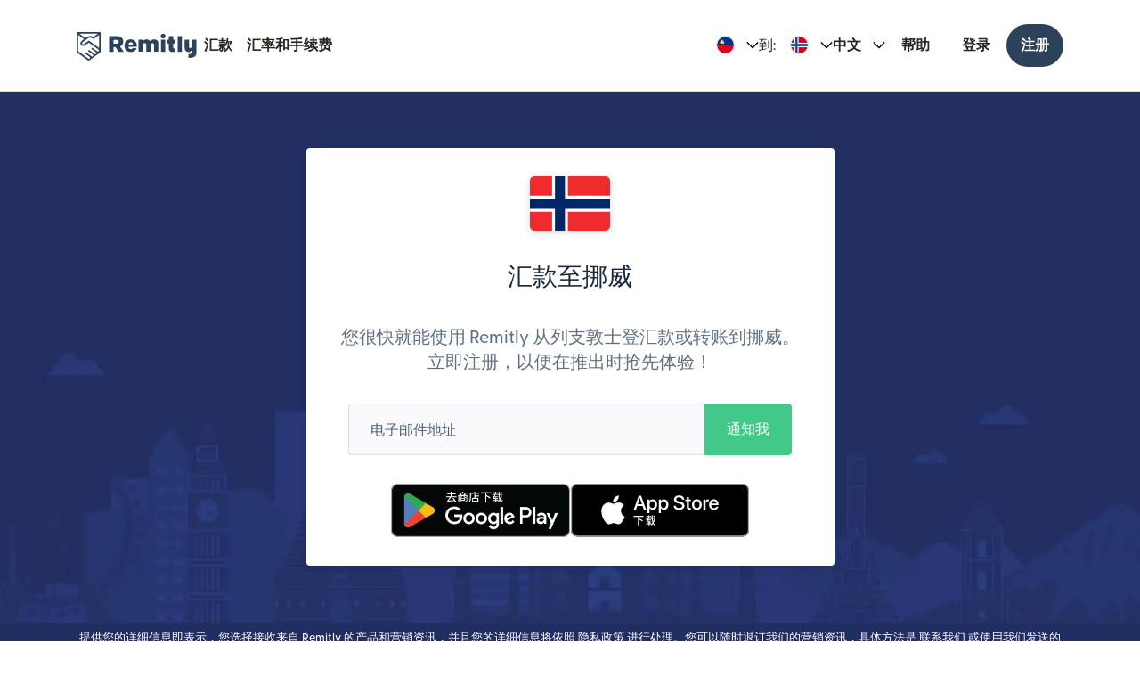

--- FILE ---
content_type: text/html; charset=utf-8
request_url: https://www.remitly.com/li/zh/norway
body_size: 62621
content:

        <!DOCTYPE html>
        <html lang="zh" class="smooth-scroll">
            <head>
                <meta name="robots" content="noindex"/><meta charSet="utf-8"/><meta http-equiv="x-ua-compatible" content="ie=edge"/><meta name="viewport" content="width=device-width, initial-scale=1, minimum-scale=1"/><meta name="format-detection" content="telephone=no"/><meta name="description" content="您很快就能使用 Remitly 从列支敦士登汇款或转账到挪威。立即注册，以便在我们推出时抢先体验！| 价格"/><link rel="preconnect" href="https://media.remitly.io"/><link rel="preconnect" href="https://cdn.remitly.com"/><link rel="preconnect" href="https://uel.remitly.io"/><link rel="preconnect" href="https://www.googletagmanager.com"/><link rel="preconnect" href="https://remitly-3pjs.com"/><meta name="twitter:card" content="app"/><meta name="twitter:site" content="@remitly"/><meta name="twitter:title" content="使用 Remitly 从列支敦士登汇款或转账到挪威 | 价格"/><meta name="twitter:description" content="您很快就能使用 Remitly 从列支敦士登汇款或转账到挪威。立即注册，以便在我们推出时抢先体验！| 价格"/><meta name="twitter:image" content="https://cdn.remitly.com/images/v1/img/icon_250x250_eafa15c2d7fcb1c4dd9.GJaJpUFQyIyvTCIY.png"/><meta name="twitter:app:country" content="LI"/><meta name="twitter:app:id:iphone" content="674258465"/><meta name="twitter:app:id:ipad" content="674258465"/><meta name="twitter:app:id:googleplay" content="com.remitly.androidapp"/><meta property="og:type" content="website"/><meta property="og:site_name" content="Remitly"/><meta property="og:title" content="使用 Remitly 从列支敦士登汇款或转账到挪威 | 价格"/><meta property="og:description" content="您很快就能使用 Remitly 从列支敦士登汇款或转账到挪威。立即注册，以便在我们推出时抢先体验！| 价格"/><meta property="og:image" content="https://cdn.remitly.com/images/v1/img/icon_250x250_eafa15c2d7fcb1c4dd9.GJaJpUFQyIyvTCIY.png"/><meta property="og:locale" content="zh_LI"/><meta property="fb:app_id" content="228837610499129"/><link rel="icon" href="https://media.remitly.io/favicon_48x48.Sv52ZGOCClWtzsgL.png" type="image/png"/><link rel="icon" href="https://media.remitly.io/favicon_48x48.Sv52ZGOCClWtzsgL.png" sizes="48x48" type="image/png"/><link rel="icon" href="https://media.remitly.io/favicon_32x32.O2fMVZt0JQtQzuBO.png" sizes="32x32" type="image/png"/><link rel="icon" href="https://media.remitly.io/favicon_16x16.SESfNpzr0nqLy3wt.png" sizes="16x16" type="image/png"/><link rel="apple-touch-icon" href="https://media.remitly.io/apple_touch_icon.bD56TI2smTyVsGd5.png"/><link rel="manifest"/><meta name="google-site-verification" content="8hU9vvFsG4dVviDpbcBgVRIgVKVOrvuXt-5Qe2UTc90"/><meta name="google-site-verification" content="3S4jqCadm5IEnVx_4NBWXzZ3zpGIgtrawajjSzSo2nw"/><meta name="google-site-verification" content="gAyPKvgJdpUK860LzFrEd_OcHT-bzPiIMcdLLm6dP5E"/><meta name="google-site-verification" content="8pLZRACRsWhtDnv07LFx695ot_t3pfTVu8yRYYk3UrY"/><meta name="mobile-web-app-capable" content="yes"/><meta name="apple-itunes-app" content="app-id=674258465, app-argument=https://www.remitly.com/li/zh/mobile"/><title>使用 Remitly 从列支敦士登汇款或转账到挪威 | 价格</title><script type="application/ld+json" nonce="d3288db02327441be7da7262923c899277ed4c3fdf2d92072aa30bff0d010878">{"@context":"https://schema.org","@graph":[{"@type":"Organization","@id":"https://www.remitly.com/#org","name":"Remitly","legalName":"Remitly Global, Inc.","url":"https://www.remitly.com","logo":{"@type":"ImageObject","@id":"https://www.remitly.com/#logo","url":"https://cdn.remitly.com/images/v1/img/remtily_logo_vertical_midnight_b.6eT0nA18TSlQIsjllF72RN.png"},"sameAs":["https://www.facebook.com/Remitly/","https://www.linkedin.com/company/remitly/","https://x.com/remitly","https://www.youtube.com/channel/UCQy0EOfxAxlrbAJ7gL8xuYA","https://www.instagram.com/remitly/"],"contactPoint":[{"@type":"ContactPoint","contactType":"Customer Service","telephone":"+1-888-736-4859","areaServed":"US","availableLanguage":["English","Spanish"]}],"address":{"@type":"PostalAddress","streetAddress":"401 Union Street Suite 1000","addressLocality":"Seattle","addressRegion":"WA","postalCode":"98101","addressCountry":"US"},"founder":[{"@type":"Person","name":"Matt Oppenheimer"},{"@type":"Person","name":"Josh Hug"},{"@type":"Person","name":"Shivaas Gulati"}],"foundingDate":"2011-04-01","foundingLocation":{"@type":"Place","name":"Seattle, Washington, United States","address":{"@type":"PostalAddress","addressLocality":"Seattle","addressRegion":"WA","addressCountry":"US"}},"description":"Remitly is a global digital remittance company facilitating fast, secure, and affordable international money transfers, especially popular among immigrants and expatriates sending money home.","keywords":"remittance, money transfer, international payments, digital payments, financial services, fintech","areaServed":"Worldwide"},{"@type":"Product","name":"Remitly Inc.","aggregateRating":{"@type":"AggregateRating","url":"https://apps.apple.com/us/app/remitly-send-money-transfer/id674258465?uo=4","ratingValue":"4.86781","bestRating":"5","worstRating":"1","ratingCount":"3947281"}}]}</script><meta name="twitter:url" content="https://www.remitly.com/li/zh/norway"/><link rel="canonical" href="https://www.remitly.com/li/zh/norway"/><meta property="og:url" content="https://www.remitly.com/li/zh/norway"/><link rel="preload" href="https://media.remitly.io/greycliffcf-medium-normal.woff2" as="font" type="font/woff2" crossorigin="anonymous"/><link rel="preload" href="https://media.remitly.io/greycliffcf-bold-normal.woff2" as="font" type="font/woff2" crossorigin="anonymous"/><link rel="preconnect" href="https://fonts.googleapis.com"/><link rel="stylesheet" href="https://fonts.googleapis.com/css2?family=Noto+Sans:wght@400;600&amp;display=swap"/><style nonce="d3288db02327441be7da7262923c899277ed4c3fdf2d92072aa30bff0d010878">@font-face {
                font-family: "GreycliffCF";
                font-weight: 400;
                font-display: fallback;
                src: url('https://media.remitly.io/greycliffcf-medium-normal.woff2') format('woff2');
            }
                @font-face {
                font-family: "GreycliffCF";
                font-weight: 700;
                font-display: fallback;
                src: url('https://media.remitly.io/greycliffcf-bold-normal.woff2') format('woff2');
            }</style>
            <link rel="preload" href="https://media.remitly.io/4cd6919a41cebb8d061b.css" as="style">
            <link rel="stylesheet" href="https://media.remitly.io/4cd6919a41cebb8d061b.css">
        
        <style nonce="d3288db02327441be7da7262923c899277ed4c3fdf2d92072aa30bff0d010878">.f1xvztl6{background-color:#fff;color:#19293a}.f1l0fb2y{background-color:#f3f4f7;color:#19293a}.f1qxenz8{background-color:#22578e;color:#fff}.f17xmls8{background-color:#212e61;color:#fff}.fk8icq2{background-color:transparent;background-image:linear-gradient(211deg, #226ba4, #212e61);color:#fff}.fq1pig1{background-color:transparent;background-image:linear-gradient(140.43deg, #111731 0%, #1F274B 24.39%, #202C63 62.59%, #1F5690 100%);color:#fff}@media (min-width: 992px){.fq1pig1{background-image:linear-gradient(133.97deg, #111731 0%, #1F274B 16.91%, #202C63 50.03%, #1F5690 100%)}}.f8o51i0{background-color:#FFECD6;color:#19293a}.fmdb8kn{background-color:#D2E9ED;color:#19293a}.fr08i9{background-position:center;background-repeat:no-repeat;background-size:cover;padding-left:32px;padding-right:32px}.fdcndj0{align-items:center;display:flex;flex-direction:column;margin-bottom:64px;margin-left:auto;margin-right:auto;margin-top:64px;text-align:center;width:100%}@media (max-width: 767px){.fdcndj0{padding-bottom:16px;padding-left:16px;padding-right:16px;padding-top:16px}}@media (min-width: 768px){.fdcndj0{padding-bottom:32px;padding-left:32px;padding-right:32px;padding-top:32px}}.feqy3fp{align-items:center;display:flex;flex-direction:column;width:100%}@media (min-width: 768px){.feqy3fp{flex-direction:row;justify-content:center}}.f1xtyaps{margin-bottom:32px;max-width:100%}.fuuimkr{border-radius:5px;box-shadow:0 2px 8px 0 rgba(6, 25, 43, 0.15);margin-bottom:32px;width:90px}.f194iq1b{font-weight:400}@media (max-width: 767px){.f194iq1b{font-size:24px;margin-bottom:24px}}@media (min-width: 768px){.f194iq1b{font-size:28px;margin-bottom:32px}}.f14384kv{color:#607081;font-size:34px;font-weight:400;line-height:1.4;margin-bottom:32px}@media (max-width: 767px){.f14384kv{font-size:18px}}@media (min-width: 768px){.f14384kv{font-size:20px}}.f129a3l3{position:relative;width:100%}@media (max-width: 767px){.f129a3l3{margin-bottom:16px}}@media (min-width: 768px){.f129a3l3{flex:1;max-width:400px}}.flf63a5{background-color:rgb(250, 250, 252);border:1px solid #d9e0e8;border-radius:4px;box-shadow:inset 0 0 1px rgba(6, 25, 40, 0.15);font-size:16px;height:58px;padding-bottom:8px;padding-left:8px;padding-right:8px;padding-top:24px;width:100%}.flf63a5:not(.empty) + label,.flf63a5:focus + label{font-size:13px;top:5px;transition:font-size 0.2s, top 0.2s}.flf63a5:focus{outline:none}.flf63a5:disabled{background-color:rgb(240, 240, 242)}@media (min-width: 768px){.flf63a5{border-radius:4px 0 0 4px;border-right:none}}.f1d38l8c{border-color:#ff5c52;margin-bottom:0}.ftnvocn{color:#506071;left:25px;position:absolute;top:18px;transition:font-size 0.2s, top 0.2s}.f1md3nox{color:#ff5c52;font-size:13px;text-align:left}.f1md3nox + input{border-color:#ff5c52}@media (max-width: 767px){.f1md3nox{margin-bottom:16px;margin-top:0}}@media (min-width: 768px){.f1md3nox{bottom:-20px;left:20px;margin-bottom:0;margin-left:0;margin-right:0;margin-top:0;position:absolute;white-space:nowrap}}.fosxn01{width:100%}@media (min-width: 768px){.fosxn01{width:auto}}.f1if1nrb{background-color:#42c888;border:none;border-color:#42c888;border-radius:4px;border-style:solid;border-width:1px;color:#fff;cursor:pointer;display:inline-block;font-size:16px;height:58px;line-height:1.4;outline:none;padding-bottom:16px;padding-left:24px;padding-right:24px;padding-top:16px;position:relative;text-align:center;text-decoration:none;width:100%}.f1if1nrb:active, .f1if1nrb:focus, .f1if1nrb:hover{background-color:#3cbd83;color:#fff;outline:none;text-decoration:none}.f1if1nrb:focus{outline:none}@media (min-width: 768px){.f1if1nrb{border-radius:0 4px 4px 0;width:auto}}.f1w7qiq3{align-items:center;display:flex;flex-direction:column;gap:12px;margin-block-start:32px;width:100%}@media (min-width: 576px){.f1w7qiq3{flex-direction:row;justify-content:center}}.ft0f1da{align-items:center;bottom:0;display:flex;justify-content:center;left:0;position:absolute;right:0;top:0}.f1h65fgz{visibility:hidden}.fnephdj{visibility:visible}@media (max-width: 767px){.f3jndf{background-image:url(https://cdn.remitly.com/images/v1/img/comingsoon_darkskyline_tue_may_2.1xmhcOuzgoO0dM5HeqO5Tk.jpg)}}@media (min-width: 768px){.f3jndf{background-image:url(https://cdn.remitly.com/images/v1/img/comingsoon_darkskyline_tue_may_2.1xmhcOuzgoO0dM5HeqO5Tk.jpg)}}@media (min-width: 992px){.f3jndf{background-image:url(https://cdn.remitly.com/images/v1/img/comingsoon_darkskyline_tue_may_2.1xmhcOuzgoO0dM5HeqO5Tk.jpg)}}.f178ghln{border-radius:4px;box-shadow:0 2px 8px 0 rgba(6, 25, 40, 0.15)}.fswzyrj{display:block;height:60px;max-height:100%;max-width:100%;object-fit:contain;width:auto}.f1uuetmx{border-radius:4% / 13%;display:block}.f1uuetmx:focus-visible{outline:2px solid #16273C;outline-offset:2px}.fsnocui{font-size:13px;margin-bottom:8px;margin-top:8px}.f12mhl57{font-size:13px;margin-bottom:8px;margin-top:8px}.f12mhl57 a:link, .f12mhl57 a:hover, .f12mhl57 a:visited, .f12mhl57 a:active{color:#fff;text-decoration:underline}.f1o6pohl{text-align:left}.fsuivmx{text-align:center}.f1q5mhs2{text-align:right}.f1luwutn{border-radius:8px;display:inline-block;text-align:center}@media (min-width: 768px){.f1luwutn{border-color:inherit;border-style:solid;border-width:1px;margin-bottom:64px;margin-top:64px}}@media (max-width: 767px){.f1luwutn{margin-bottom:32px;margin-top:32px}}.f1pbtu6c{display:flex;flex-wrap:wrap}@media (max-width: 767px){.f1pbtu6c{flex-direction:column}}.f10w3u1n{background-color:#E5F6F9;border-color:#7E7C76;color:#242620}.fd8weke{background-color:#3E5877;border-color:#C5C2BC;color:#ffffff}.f17fe8it{background-color:#2c415a;border-color:#C5C2BC;color:#ffffff}.f17zn83b{background-color:#16273C;border-color:#C5C2BC;color:#ffffff}.fvbyxf2{background-color:#FAF8F5;border-color:#7E7C76;color:#242620}.f1lqvjfo{background-color:#ffffff;border-color:#7E7C76;color:#242620}.f7up82a{background-color:#fff6ec;border-color:#7E7C76;color:#242620}.fl8hjjx{background-color:#743d95;border-color:#C5C2BC;color:#ffffff}.ffmjyqm{background-color:#EAF9CB;border-color:#7E7C76;color:#242620}.fxw0l88{display:flex;justify-content:center}@media (min-width: 768px){.fxw0l88{transform:translateY(-50%)}}.fc5q8uy{background-color:#ffffff;font-weight:700;margin:0px;padding-inline-end:4px;padding-inline-start:4px;width:fit-content}.fth8ptj{font-size:40px;font-weight:600;line-height:1.2}@media (min-width: 768px){.fth8ptj{font-size:44px}}.f1rqib9u{font-size:34px;font-weight:600;line-height:1.2}@media (min-width: 768px){.f1rqib9u{font-size:35px}}.f59fxjs{font-size:23px;font-weight:600;line-height:1.2}@media (min-width: 768px){.f59fxjs{font-size:28px}}.ffwe95n{font-size:19px;font-weight:600;line-height:1.2}@media (min-width: 768px){.ffwe95n{font-size:22px}}.frlrfcn{font-size:20px;font-weight:600;line-height:1.2}.f1er89do{font-size:18px;font-weight:600;line-height:1.2}.f15xbrv3{font-size:16px;font-weight:400}@media (min-width: 768px){.f15xbrv3{font-size:18px}}.f1uv2vxb{font-size:16px;font-weight:400;line-height:1.2}@media (min-width: 768px){.f1uv2vxb{font-size:18px}}.fkd9zq1{font-size:19px;font-weight:400;line-height:1.2}@media (min-width: 768px){.fkd9zq1{font-size:22px}}.f199oesw{font-size:13px;font-weight:400;line-height:1.4}@media (min-width: 768px){.f199oesw{font-size:14px}}.fou05mw{font-size:23px;font-style:italic;font-weight:400;line-height:1.2}@media (min-width: 768px){.fou05mw{font-size:28px}}.f5we44m{font-size:13px;font-weight:400}@media (min-width: 768px){.f5we44m{font-size:14px}}.f1uxfx6a{font-size:14px;font-weight:700;line-height:1.4;margin-block-end:4px}.f1oxpogx{color:#242620;font-family:"GreycliffCF", "Noto Sans", -apple-system, BlinkMacSystemFont, "Segoe UI", Roboto, Helvetica, Arial, sans-serif, "Apple Color Emoji", "Segoe UI Emoji", "Segoe UI Symbol"}.f1l8zs84{flex-basis:0;flex-grow:1;max-width:100%}@media (max-width: 767px){.f1l8zs84{margin-top:32px}}@media (min-width: 768px){.f1l8zs84{padding-bottom:32px;padding-top:8px}.f1l8zs84:not(:first-child) > div{border-left-color:inherit;border-left-style:solid;border-left-width:1px}}.f1ln7ddv,.f1ln7ddv:active, .f1ln7ddv:hover{color:inherit;text-decoration:none}.f1pbk8pa{font-family:"GreycliffCF", "Noto Sans", -apple-system, BlinkMacSystemFont, "Segoe UI", Roboto, Helvetica, Arial, sans-serif, "Apple Color Emoji", "Segoe UI Emoji", "Segoe UI Symbol";font-weight:400;line-height:1.4;margin-bottom:16px}@media (max-width: 767px){.f1pbk8pa{font-size:16px}}@media (min-width: 768px){.f1pbk8pa{font-size:18px}}.fiapxt8 .caribou-highlight-text{color:#397882}.fz6ijt9{display:inline-flex}@media (min-width: 768px){.fz6ijt9{height:23px}}@media (max-width: 767px){.fz6ijt9{height:19.58px}}.f1tgjws2{display:flex;justify-content:center}@media (min-width: 768px){.f12k0vjo{width:120px}}@media (max-width: 767px){.f12k0vjo{width:102px}}@media (min-width: 768px){.fm7cpc{margin-bottom:4px}}.fnf6zrp{display:flex;flex-grow:1}.fcxl8es{align-items:center;background-color:#ffffff;display:flex;height:102px;justify-content:center;margin-left:auto;margin-right:auto;z-index:98}@media (max-width: 576px){.fcxl8es{height:70px;overflow:hidden}}.fk1jppv{align-items:center;display:flex;height:102px;max-width:1140px;padding:16px;width:100%}@media (max-width: 576px){.fk1jppv{display:none}}.fmf93dg{align-items:center;display:flex;gap:24px;height:102px;justify-content:space-between;max-width:1140px;padding:16px;width:100%}@media (max-width: 576px){.f7dgphn{gap:8px;height:70px;padding:16px}}.fwvexzc{align-items:flex-start;background-color:#ffffff;flex-flow:column;height:100%;justify-content:flex-start;max-width:576px;overflow-y:auto;padding:0px 32px;position:fixed;right:0;top:0;width:100%}@media (max-width: 576px){.fdcrdz9{padding:0px 16px}}.ff7e7tl{align-items:center;display:flex;gap:24px;list-style:none;margin-bottom:0;padding:0}@media (max-width: 576px){.ff7e7tl{gap:8px}}.fxs7wx0{align-items:flex-start;display:flex;flex-flow:column;gap:24px;list-style:none;margin-bottom:0;padding:0;width:100%}.f12oe3ge{align-items:center;display:flex;gap:16px}.f12oe3ge:not(:has(~ .f12oe3ge)){margin-left:-8px}@media (max-width: 1072px){.f12oe3ge{display:none}}.f18bszg3{display:flex;flex-flow:column;gap:24px;width:100%}.f18bszg3:not(:has(~ .f18bszg3)){border-bottom:1px solid #FAF8F5;padding-bottom:24px}@media (max-width: 1072px){.f22950j{display:none}}.fj1zjyq{display:flex;flex-flow:column;font-size:16px;gap:24px;width:100%}.f1on1pqe{align-items:center;display:flex;gap:16px;list-style:none;margin-bottom:0;padding:0}.f1on1pqe button{height:48px;padding:0 16px}@media (max-width: 576px){.f1on1pqe{gap:8px}.f1on1pqe button{height:38px}}@media (max-width: 370px){.f1on1pqe{display:none}}.f1bjgi7a:empty{display:none}.fg4c9mb{align-items:flex-end;background-color:#ffffff;bottom:0;display:flex;flex-grow:1;left:0;position:sticky;right:0;width:100%;z-index:1}.fh3l40n{background-color:#fff;border-top:1px solid #FAF8F5;display:flex;flex-grow:1;gap:16px;list-style:none;margin-bottom:0;padding:0;padding-bottom:12px;padding-top:12px;width:100%}@media (max-width: 370px){.fh3l40n{flex-direction:column}}.f1bozt77{border-bottom:1px solid #FAF8F5;padding-bottom:24px;width:100%}@media (min-width: 1073px){.f12umn0c{display:none}}.f1tczh3c{position:fixed;right:16px;top:31px;z-index:1}@media (max-width: 576px){.f1tczh3c{right:16px;top:15px}}.f1mgyl9u{position:relative}.f7dtjpq{left:-10000px;position:absolute;top:20px;z-index:2000}.f7dtjpq:focus{left:20px}.f16c82b4{position:fixed}.f1kjjj0l{align-items:center;background-color:#2c415a;border-radius:100px;border-style:solid;border-width:0;box-sizing:border-box;color:#ffffff;cursor:pointer;display:inline-flex;font-family:"GreycliffCF", "Noto Sans", -apple-system, BlinkMacSystemFont, "Segoe UI", Roboto, Helvetica, Arial, sans-serif, "Apple Color Emoji", "Segoe UI Emoji", "Segoe UI Symbol";font-size:16px;font-weight:600;gap:4px;justify-content:center;line-height:1;min-height:54px;opacity:1;padding-block-end:16px;padding-block-start:16px;padding-inline-end:32px;padding-inline-start:32px;pointer-events:auto;text-align:center;text-decoration:none;white-space:nowrap}.f1kjjj0l:hover{background-color:#22354C;color:#ffffff;text-decoration:none}.f1kjjj0l:focus-visible{outline:2px solid #16273C;outline-offset:2px}.f1kjjj0l:active{background-color:#16273C;color:#ffffff;text-decoration:none}.fa61nxh{background-color:#ffffff;border-bottom:1px solid #E1DDD7;display:flex;justify-content:center;left:0;position:fixed;top:0;width:100%;z-index:10}@media (max-width: 576px){.f1809e9f{display:none}}@media (min-width: 576px){.f7nsfl9{display:none}}.f1hl6fuc{height:66px;width:100%;z-index:1}@media (max-width: 576px){.f1hl6fuc{height:52px}}.fn78ep0{background-color:#fff;height:72px;margin:0 -32px;position:fixed;top:0;width:100%}@media (max-width: 576px){.fn78ep0{height:56px;margin:0 -16px}}.f4szeq6{display:inline-block;margin-block-start:8px}.f4szeq6:focus-visible{border-radius:4px;outline:2px solid #16273C;outline-offset:2px}.fsk30hi{margin-block-start:0px;position:fixed;top:35px}@media (max-width: 576px){.fsk30hi{top:18px}}.fm1qlf6:hover{background-color:#FAF8F5;color:#242620;text-decoration:none}.fm1qlf6:active{background-color:#EFECE7;color:#242620;text-decoration:none}.fm1qlf6:focus-visible{outline:2px solid #16273C;outline-offset:6px}.f19wm5yq:hover{box-shadow:0 0 0 8px #FAF8F5}.f19wm5yq:active{box-shadow:0 0 0 8px #EFECE7}.f11d888k{background-color:#EFECE7;color:#242620;text-decoration:none}.f11d888k:hover{color:#242620;text-decoration:none}.ftxfntv{align-items:center;border-radius:100px;color:#242620;cursor:pointer;display:flex;font-family:"GreycliffCF", "Noto Sans", -apple-system, BlinkMacSystemFont, "Segoe UI", Roboto, Helvetica, Arial, sans-serif, "Apple Color Emoji", "Segoe UI Emoji", "Segoe UI Symbol";font-size:16px;font-weight:700;justify-content:center;padding:8px;text-decoration:none;width:100%}.ftxfntv:focus-visible{outline:2px solid #16273C;outline-offset:2px}.f1sogrkx{align-items:center;border-radius:100px;color:#242620;display:flex;font-family:"GreycliffCF", "Noto Sans", -apple-system, BlinkMacSystemFont, "Segoe UI", Roboto, Helvetica, Arial, sans-serif, "Apple Color Emoji", "Segoe UI Emoji", "Segoe UI Symbol";font-size:16px;font-weight:700;margin-block-start:16px;padding-block-end:4px;padding-block-start:4px;text-decoration:none;width:100%}.f1j52m8h{padding-inline-end:16px;padding-inline-start:16px}.f15o6vtm{text-align:center;width:100%}.f9be6eh{list-style:none;margin:0;padding:1rem 0}.f56stia{list-style:none;margin:0}.f16z3pmu{border-color:#E1DDD7;border-radius:100px;border-style:solid;border-width:1px;display:inline-flex;gap:4px;padding:4px;white-space:nowrap}.f1q01ju2{border-color:#E1DDD7;border-radius:100px;border-style:solid;border-width:1px;display:flex;gap:4px;justify-content:space-around;padding:4px;width:100%}.f1rxwwpq{background:#ffffff;border-bottom-color:#E1DDD7;border-bottom-style:solid;border-bottom-width:1px;display:flex;justify-content:center;left:0;opacity:0;padding:16px;padding-top:32px;position:fixed;right:0;width:100%}.f1nfs001{display:flex;width:100%}.f1wfgj9t{align-items:center;align-self:stretch;display:flex;gap:24px;list-style:none;margin-bottom:0;max-width:1140px;padding:0;padding-left:8px;padding-right:8px;width:100%}.fd3dqga{align-items:flex-start;display:flex;flex-direction:column;list-style:none;margin-bottom:0;padding:0;width:100%}.fforflm{align-items:center;background:#BFE6EC;border-radius:100px;display:flex;font-size:12px;font-weight:600;justify-content:center;margin-left:4px;max-height:24px;padding:4px 8px}@keyframes frr7jlv{from{opacity:0;transform:translateY(0)}to{opacity:1;transform:translateY(2px)}}.fhx6fvs{animation-duration:160ms;animation-fill-mode:forwards;animation-name:frr7jlv;animation-timing-function:ease-out}.f2we3pn{align-items:center;display:flex;gap:4px;list-style:none;margin-bottom:0;padding:0}.fp8wf34{display:flex;flex-flow:column;list-style:none;margin-bottom:0;padding:0;width:100%}.f34xpep{align-items:center;color:#19293A;cursor:pointer;display:flex;font-family:"GreycliffCF", "Noto Sans", -apple-system, BlinkMacSystemFont, "Segoe UI", Roboto, Helvetica, Arial, sans-serif, "Apple Color Emoji", "Segoe UI Emoji", "Segoe UI Symbol";font-size:16px;font-weight:600;justify-content:space-between;width:100%}.f34xpep:focus-visible{border-radius:2px;outline:2px solid #16273C;outline-offset:2px}.fcdpsbx{margin-bottom:24px}.fl69f7n{margin-right:16px}.f1o5uzbp{background-color:#fff;border:1px solid #E1DDD7;border-radius:4px;height:483px;left:50%;padding:16px;position:fixed;right:0;top:84px;transform:translate(-50%, 0);width:900px;z-index:1001}.fhqnhxg{background-color:#fff;box-shadow:0 4px 6px rgba(0,0,0,.12);column-count:4;font-family:"GreycliffCF", "Noto Sans", -apple-system, BlinkMacSystemFont, "Segoe UI", Roboto, Helvetica, Arial, sans-serif, "Apple Color Emoji", "Segoe UI Emoji", "Segoe UI Symbol";font-size:16px;font-weight:600;left:0px;list-style:none;margin:0;padding-bottom:12px;padding-left:16px;padding-right:16px;padding-top:12px;position:absolute;text-align:left;top:30px;white-space:nowrap;z-index:1001}.f5z7vvf{opacity:0;visibility:hidden}.fb8nyy8{color:#19293a;line-height:1.2;overflow:hidden;padding-bottom:4px;padding-left:24px;padding-right:24px;padding-top:4px;text-overflow:ellipsis}.fqyo87h{color:#3D5980;line-height:1.2;overflow:hidden;padding-bottom:4px;padding-left:24px;padding-right:24px;padding-top:4px;position:relative;text-overflow:ellipsis}.fqyo87h::before{color:#3D5980;left:2px;position:absolute;top:6px}.f1ahh30{background:none;border:none;color:inherit;cursor:pointer;font-weight:normal;outline:0;padding:0;text-align:right}.f1ahh30:hover, .f1ahh30:active, .f1ahh30:focus{color:#04829E;outline:0;text-decoration:underline}.f1od5vje,.f1od5vje:visited{color:inherit;text-decoration:inherit}.f1od5vje:hover, .f1od5vje:active, .f1od5vje:focus, .f1od5vje:hover:visited, .f1od5vje:active:visited, .f1od5vje:focus:visited{color:#04829E;outline:0;text-decoration:inherit}.f1od5vje:hover{text-decoration:underline}.f14beo1n{margin-left:15px}.fddsvlq{align-items:center;display:flex}.f1a6brbd{font-weight:500;margin-right:16px}.f14hiy9k{border:1px solid #E1DDD7;border-radius:50%}@media (max-width: 767px){.f14hiy9k{height:auto;margin-bottom:4px;width:21px}}@media (min-width: 768px){.f14hiy9k{height:21px;margin-bottom:2px;width:21px}}.fwfqocn{height:24px;width:24px}.fjac0dp{color:#397882;margin-left:8px;white-space:nowrap}@media (max-width: 1199px){.f1m1xbjb{display:none}}.f81g5dz{margin-right:12px}.f1ezvjtl{-webkit-transform:rotate(45deg);border:solid #19293a;border-radius:1px;border-width:0 1em 1em 0;display:inline-block;font-size:2px;height:10px;margin-bottom:6px;margin-right:2px;transform:rotate(45deg);width:10px}.f9tjyjk{align-items:center;color:#19293A;cursor:pointer;display:flex;font-family:"GreycliffCF", "Noto Sans", -apple-system, BlinkMacSystemFont, "Segoe UI", Roboto, Helvetica, Arial, sans-serif, "Apple Color Emoji", "Segoe UI Emoji", "Segoe UI Symbol";font-size:16px;font-weight:700;justify-content:space-between;width:100%}.f9tjyjk:focus-visible{border-radius:2px;outline:2px solid #16273C;outline-offset:2px}.fxnqigl{background-color:#ffffff;box-shadow:0 4px 6px rgba(0,0,0,.12);font-family:"GreycliffCF", "Noto Sans", -apple-system, BlinkMacSystemFont, "Segoe UI", Roboto, Helvetica, Arial, sans-serif, "Apple Color Emoji", "Segoe UI Emoji", "Segoe UI Symbol";font-size:16px;font-weight:600;list-style:none;margin:0;padding-block-end:12px;padding-block-start:12px;padding-inline-end:16px;padding-inline-start:16px;position:absolute;right:-30px;text-align:left;top:30px;white-space:nowrap;z-index:1001}.f1vpdp74{background-color:#ffffff;box-shadow:0 4px 6px rgba(0,0,0,.12);font-family:"GreycliffCF", "Noto Sans", -apple-system, BlinkMacSystemFont, "Segoe UI", Roboto, Helvetica, Arial, sans-serif, "Apple Color Emoji", "Segoe UI Emoji", "Segoe UI Symbol";font-size:16px;font-weight:600;height:100%;list-style:none;margin:0;max-width:576px;overflow:auto;padding-block-end:16px;padding-block-start:16px;padding-inline-end:0px;padding-inline-start:0px;position:fixed;right:0;text-align:left;top:0;white-space:nowrap;width:100%;z-index:1001}.f1xhdfcb{color:#242620;cursor:pointer;line-height:1.2;overflow:hidden;padding-block-end:4px;padding-block-start:4px;padding-inline-end:24px;padding-inline-start:24px;text-overflow:ellipsis}.f1xhdfcb::before{margin-block-end:4px;margin-inline-end:4px;margin-left:-20px;opacity:0.7;vertical-align:middle}.fymbiup{padding-block-end:12px;padding-block-start:12px}.f1avsfxp{background-color:#22354C;color:#ffffff}.f1avsfxp a,.f1avsfxp a:hover, .f1avsfxp a:active{color:currentColor}.f1efo3dt{cursor:pointer;height:32px;margin-block-end:32px;width:auto}.f1vc9d8o{background:none;border:none;color:inherit;cursor:pointer;font-weight:normal;outline:0;padding:0}.fqwkd4a,.fqwkd4a:visited{color:inherit;text-decoration:inherit}.fqwkd4a:hover, .fqwkd4a:active, .fqwkd4a:focus, .fqwkd4a:hover:visited, .fqwkd4a:active:visited, .fqwkd4a:focus:visited{color:inherit;outline:0;text-decoration:inherit}.f1wt0yvj{display:none}.f347vxz{font-weight:600}.fmc1i3p{justify-content:space-between;width:100%}.fk5miov{display:block;width:100%}.f6aqb9e{min-width:150px}.f11v6oas{display:inline-block;position:relative}.fq52e5l{align-items:center;cursor:pointer;display:flex;gap:8px}.fq52e5l:focus-visible{border-radius:4px;outline:2px solid #16273C;outline-offset:2px}.f1pib02t{cursor:not-allowed;opacity:0.4;pointer-events:none}.feuc5h9{background:#ffffff;box-shadow:0px 3px 6px 0px rgba(134, 150, 167, 0.5);display:flex;flex-direction:column;gap:0;list-style:none;margin:0;padding:8px;position:absolute;right:0;top:100%;z-index:1001}.fwi7j9t{background:#ffffff;box-shadow:0px 3px 6px 0px rgba(134, 150, 167, 0.5);display:flex;flex-direction:column;gap:0;height:100%;list-style:none;margin:0;max-width:576px;overflow:auto;padding-block-end:16px;padding-block-start:16px;padding-inline-end:24px;padding-inline-start:24px;position:fixed;right:0;top:0;width:100%;z-index:1001}.fgbwsmg{display:none !important}.f1rzx7rf{align-items:center;border-radius:6px;color:#242620;cursor:pointer;display:flex;height:28px;justify-content:space-between;padding-inline-end:8px;padding-inline-start:8px}.f1rzx7rf:hover{background-color:#FAF8F5}.f1rzx7rf::after{color:#242620;padding-inline-start:16px}.f1sr1gv4{align-items:center;border-radius:8px;color:#242620;cursor:pointer;display:flex;line-height:1.2;padding-block-end:12px;padding-block-start:12px;padding-inline-end:24px;padding-inline-start:24px}.f1sr1gv4:hover{background-color:#FAF8F5}.f1sr1gv4::before{margin-inline-end:4px;margin-left:-20px;opacity:0.7}.f16ncaka{align-self:flex-start;background:none;border:none;cursor:pointer;margin-block-end:32px;padding:0}.f16ncaka img{height:32px;width:auto}.f16ncaka:focus-visible{border-radius:4px;outline:2px solid #16273C;outline-offset:2px}.f1edg7a7,.f1edg7a7:hover{background-color:#EFECE7}.fehgflq{background-color:#EFECE7;outline:2px solid #16273C;outline-offset:-2px}.fehgflq:hover{background-color:#EFECE7}.f4ktyu1{align-items:center;border-radius:100px;color:#242620 !important;cursor:pointer;display:flex;font-weight:600;justify-content:space-between;padding-inline-end:16px;padding-inline-start:16px;width:100%}.f4ktyu1:hover{background-color:#FAF8F5 !important;color:#242620 !important}.f4ktyu1:active{background-color:#EFECE7 !important;color:#242620 !important}.f4ktyu1:focus-visible{outline:2px solid #16273C;outline-offset:2px}.f1h1ljdx{border-radius:100px;color:#242620 !important;cursor:pointer;font-weight:600;height:32px;justify-content:flex-start !important;min-height:32px !important;padding-block-end:4px;padding-block-start:4px;padding-inline-end:0px !important;padding-inline-start:0px !important}.f1h1ljdx:hover{background-color:#FAF8F5 !important;box-shadow:0 0 0 8px #FAF8F5;color:#242620 !important}.f1h1ljdx:active{background-color:#EFECE7 !important;box-shadow:0 0 0 8px #EFECE7;color:#242620 !important}.f1h1ljdx:focus-visible{outline:2px solid #16273C;outline-offset:6px !important}.f1byn5y5{align-items:center;background-color:transparent;border-color:transparent;border-radius:100px;border-style:solid;border-width:2px;box-sizing:border-box;color:#2c415a;cursor:pointer;display:inline-flex;font-family:"GreycliffCF", "Noto Sans", -apple-system, BlinkMacSystemFont, "Segoe UI", Roboto, Helvetica, Arial, sans-serif, "Apple Color Emoji", "Segoe UI Emoji", "Segoe UI Symbol";font-size:16px;font-weight:600;gap:4px;justify-content:center;line-height:1;min-height:48px;opacity:1;padding-block-end:12px;padding-block-start:12px;padding-inline-end:16px;padding-inline-start:16px;pointer-events:auto;text-align:center;text-decoration:none;white-space:nowrap}.f1byn5y5:hover{background-color:#EEF3FE;border-color:transparent;color:#22354C;text-decoration:none}.f1byn5y5:focus-visible{outline:2px solid #16273C;outline-offset:2px}.f1byn5y5:active{background-color:#D1DFF7;border-color:transparent;color:#16273C;text-decoration:none}@media (max-width: 575px){.f1byn5y5{min-height:38px;padding-block-end:8px;padding-block-start:8px}}.f1g1iwqw{display:flex;white-space:nowrap}.f96or0t{width:100%}.f1murr12{color:#242620}.f1murr12:hover{background-color:#FAF8F5;color:#242620}.f1murr12:active{background-color:#EFECE7;color:#242620}.f1wc23y{background-color:#fff;bottom:0;height:68px;margin:0 -32px;position:fixed;width:100%}@media (max-width: 576px){.f1wc23y{height:60px;margin:0 -16px}}.f1ina52x{align-items:center;background-color:#2c415a;border-radius:100px;border-style:solid;border-width:0;box-sizing:border-box;color:#ffffff;cursor:pointer;display:inline-flex;font-family:"GreycliffCF", "Noto Sans", -apple-system, BlinkMacSystemFont, "Segoe UI", Roboto, Helvetica, Arial, sans-serif, "Apple Color Emoji", "Segoe UI Emoji", "Segoe UI Symbol";font-size:16px;font-weight:600;gap:4px;justify-content:center;line-height:1;min-height:48px;opacity:1;padding-block-end:12px;padding-block-start:12px;padding-inline-end:16px;padding-inline-start:16px;pointer-events:auto;text-align:center;text-decoration:none;white-space:nowrap}.f1ina52x:hover{background-color:#22354C;color:#ffffff;text-decoration:none}.f1ina52x:focus-visible{outline:2px solid #16273C;outline-offset:2px}.f1ina52x:active{background-color:#16273C;color:#ffffff;text-decoration:none}@media (max-width: 575px){.f1ina52x{min-height:38px;padding-block-end:8px;padding-block-start:8px}}.f3xll08{align-items:center;background-color:#EFECE7;border:none;border-radius:50%;cursor:pointer;display:flex;flex-flow:column;height:40px;justify-content:center;padding:0;width:40px}.f3xll08:focus-visible{outline:2px solid #16273C;outline-offset:2px}.fx7p0p0{background:#19293a;border-radius:3px;display:block;height:2px;margin-bottom:4px;opacity:1;position:relative;transform-origin:4px 0px;transition:transform 0.5s cubic-bezier(0.77, 0.2, 0.05, 1), background 0.5s cubic-bezier(0.77, 0.2, 0.05, 1), opacity 0.55s ease, width 0.5s, margin 0.5s;width:20px;z-index:1}.fc0kiwa{transform-origin:0% 0%}.fhgfcq3{transform-origin:0% 100%}.f1nwsib7{margin-bottom:0}.f1a4c45n{margin:0;transform:rotate(45deg) translate(1px, -6px);width:24px}.f1lhb6ut{opacity:0;transform:rotate(0deg) scale(0.2, 0.2) translate(0px, -12px)}.f1uw2chv{margin:0;transform:rotate(-45deg) translate(-1px, 3px);width:24px}.f123vb3y{color:#fff;font-family:"GreycliffCF", "Noto Sans", -apple-system, BlinkMacSystemFont, "Segoe UI", Roboto, Helvetica, Arial, sans-serif, "Apple Color Emoji", "Segoe UI Emoji", "Segoe UI Symbol";font-size:18px;font-weight:400;padding-bottom:64px}@media (max-width: 575px){.f123vb3y{font-size:16px}}.f146nc0y{display:flex;flex-direction:column;gap:64px}@media (max-width: 575px){.f146nc0y{padding-bottom:32px;padding-left:24px;padding-right:24px;padding-top:32px}}@media (min-width: 576px){.f146nc0y{padding-bottom:32px;padding-top:64px}}.f1ueeen0{border-radius:4px;margin-block-end:-32px;width:fit-content}.f1ueeen0:focus-visible{outline:2px solid #ffffff;outline-offset:2px}@media (max-width: 575px){.f1ueeen0{display:none}}.fkv0blv{align-items:center;color:#FAF8F5;display:flex;flex-direction:column;font-size:14px;text-align:center}.fo3xaeu{column-gap:32px;display:flex;flex-wrap:wrap;row-gap:64px}.fub5cfz{display:flex;flex:1;flex-direction:column;gap:24px;min-width:223px}.fg421wr{display:flex;flex-direction:column;gap:24px;list-style:none;margin-bottom:0;padding-left:0}@media (min-width: 576px){.f1y7slxp{flex-direction:row;flex-wrap:wrap;gap:32px}}.f1wn1sq{font-size:22px;font-weight:700}@media (max-width: 575px){.f1wn1sq{font-size:19px}}.f1q25i8o{flex:0}.f2hia57{border-radius:2px;cursor:pointer;font-family:"GreycliffCF", "Noto Sans", -apple-system, BlinkMacSystemFont, "Segoe UI", Roboto, Helvetica, Arial, sans-serif, "Apple Color Emoji", "Segoe UI Emoji", "Segoe UI Symbol";font-weight:400;line-height:1.4;text-decoration:underline}.f2hia57:link{color:#ffffff}.f2hia57:visited{color:#e7daf6}.f2hia57:hover, .f2hia57:active{color:#BFE6EC}.f2hia57:focus-visible{color:#BFE6EC;outline:2px solid #ffffff;outline-offset:1px}.f8nrw3f{display:flex;flex:1;flex-direction:column;gap:32px}@media (max-width: 767px){.f8nrw3f{gap:64px}}.f1je6cv8{display:flex;gap:32px;list-style:none;margin-bottom:0;padding-left:0}.f1fpmg4s{border-radius:4px}.f1fpmg4s:focus-visible{outline:2px solid #ffffff;outline-offset:2px}.ft9p1jk{display:flex;flex-wrap:wrap;gap:16px 24px;justify-content:center}@media (max-width: 575px){.ft9p1jk{justify-content:start}}.f1d9t9ej{display:block;height:75px;max-height:100%;max-width:100%;object-fit:contain;width:auto}.f1v6r77f{border-radius:4% / 13%;display:block}.f1v6r77f:focus-visible{outline:2px solid #ffffff;outline-offset:2px}.f15eq1j3{margin-top:32px;text-align:center}.f15eq1j3 p{font-family:"GreycliffCF", "Noto Sans", -apple-system, BlinkMacSystemFont, "Segoe UI", Roboto, Helvetica, Arial, sans-serif, "Apple Color Emoji", "Segoe UI Emoji", "Segoe UI Symbol";margin-bottom:0}.f1697r75{height:96px;margin-top:16px;width:96px}</style>
        <style nonce="d3288db02327441be7da7262923c899277ed4c3fdf2d92072aa30bff0d010878" id='typestyle-styles'></style>
    
        <script nonce="d3288db02327441be7da7262923c899277ed4c3fdf2d92072aa30bff0d010878" type="text/javascript">
            window.addEventListener('unhandledrejection', (event) => {
                if (!(event.reason instanceof Error)) {
                    event.stopImmediatePropagation();
                    event.preventDefault();
                    return false;
                }
            });
        </script>
        <script nonce="d3288db02327441be7da7262923c899277ed4c3fdf2d92072aa30bff0d010878" type="text/javascript">
;window.NREUM||(NREUM={});NREUM.init={distributed_tracing:{enabled:true},privacy:{cookies_enabled:true},ajax:{deny_list:["bam.nr-data.net"]}};

;NREUM.loader_config={accountID:"90592",trustKey:"90592",agentID:"1134409822",licenseKey:"NRBR-20aa3376cae5bb4e92d",applicationID:"1134409822"};
;NREUM.info={beacon:"bam.nr-data.net",errorBeacon:"bam.nr-data.net",licenseKey:"NRBR-20aa3376cae5bb4e92d",applicationID:"1134409822",sa:1};
;/*! For license information please see nr-loader-spa-1.278.2.min.js.LICENSE.txt */
(()=>{var e,t,r={8122:(e,t,r)=>{"use strict";r.d(t,{a:()=>i});var n=r(944);function i(e,t){try{if(!e||"object"!=typeof e)return(0,n.R)(3);if(!t||"object"!=typeof t)return(0,n.R)(4);const r=Object.create(Object.getPrototypeOf(t),Object.getOwnPropertyDescriptors(t)),o=0===Object.keys(r).length?e:r;for(let a in o)if(void 0!==e[a])try{if(null===e[a]){r[a]=null;continue}Array.isArray(e[a])&&Array.isArray(t[a])?r[a]=Array.from(new Set([...e[a],...t[a]])):"object"==typeof e[a]&&"object"==typeof t[a]?r[a]=i(e[a],t[a]):r[a]=e[a]}catch(e){(0,n.R)(1,e)}return r}catch(e){(0,n.R)(2,e)}}},2555:(e,t,r)=>{"use strict";r.d(t,{Vp:()=>c,fn:()=>s,x1:()=>u});var n=r(384),i=r(8122);const o={beacon:n.NT.beacon,errorBeacon:n.NT.errorBeacon,licenseKey:void 0,applicationID:void 0,sa:void 0,queueTime:void 0,applicationTime:void 0,ttGuid:void 0,user:void 0,account:void 0,product:void 0,extra:void 0,jsAttributes:{},userAttributes:void 0,atts:void 0,transactionName:void 0,tNamePlain:void 0},a={};function s(e){try{const t=c(e);return!!t.licenseKey&&!!t.errorBeacon&&!!t.applicationID}catch(e){return!1}}function c(e){if(!e)throw new Error("All info objects require an agent identifier!");if(!a[e])throw new Error("Info for ".concat(e," was never set"));return a[e]}function u(e,t){if(!e)throw new Error("All info objects require an agent identifier!");a[e]=(0,i.a)(t,o);const r=(0,n.nY)(e);r&&(r.info=a[e])}},9417:(e,t,r)=>{"use strict";r.d(t,{D0:()=>p,gD:()=>m,xN:()=>g});var n=r(3333),i=r(993);const o=e=>{if(!e||"string"!=typeof e)return!1;try{document.createDocumentFragment().querySelector(e)}catch{return!1}return!0};var a=r(2614),s=r(944),c=r(384),u=r(8122);const d="[data-nr-mask]",l=()=>{const e={feature_flags:[],experimental:{marks:!1,measures:!1,resources:!1},mask_selector:"*",block_selector:"[data-nr-block]",mask_input_options:{color:!1,date:!1,"datetime-local":!1,email:!1,month:!1,number:!1,range:!1,search:!1,tel:!1,text:!1,time:!1,url:!1,week:!1,textarea:!1,select:!1,password:!0}};return{ajax:{deny_list:void 0,block_internal:!0,enabled:!0,autoStart:!0},distributed_tracing:{enabled:void 0,exclude_newrelic_header:void 0,cors_use_newrelic_header:void 0,cors_use_tracecontext_headers:void 0,allowed_origins:void 0},get feature_flags(){return e.feature_flags},set feature_flags(t){e.feature_flags=t},generic_events:{enabled:!0,autoStart:!0},harvest:{interval:30},jserrors:{enabled:!0,autoStart:!0},logging:{enabled:!0,autoStart:!0,level:i.p_.INFO},metrics:{enabled:!0,autoStart:!0},obfuscate:void 0,page_action:{enabled:!0},page_view_event:{enabled:!0,autoStart:!0},page_view_timing:{enabled:!0,autoStart:!0},performance:{get capture_marks(){return e.feature_flags.includes(n.$v.MARKS)||e.experimental.marks},set capture_marks(t){e.experimental.marks=t},get capture_measures(){return e.feature_flags.includes(n.$v.MEASURES)||e.experimental.measures},set capture_measures(t){e.experimental.measures=t},resources:{get enabled(){return e.feature_flags.includes(n.$v.RESOURCES)||e.experimental.resources},set enabled(t){e.experimental.resources=t},asset_types:[],first_party_domains:[],ignore_newrelic:!0}},privacy:{cookies_enabled:!0},proxy:{assets:void 0,beacon:void 0},session:{expiresMs:a.wk,inactiveMs:a.BB},session_replay:{autoStart:!0,enabled:!1,preload:!1,sampling_rate:10,error_sampling_rate:100,collect_fonts:!1,inline_images:!1,fix_stylesheets:!0,mask_all_inputs:!0,get mask_text_selector(){return e.mask_selector},set mask_text_selector(t){o(t)?e.mask_selector="".concat(t,",").concat(d):""===t||null===t?e.mask_selector=d:(0,s.R)(5,t)},get block_class(){return"nr-block"},get ignore_class(){return"nr-ignore"},get mask_text_class(){return"nr-mask"},get block_selector(){return e.block_selector},set block_selector(t){o(t)?e.block_selector+=",".concat(t):""!==t&&(0,s.R)(6,t)},get mask_input_options(){return e.mask_input_options},set mask_input_options(t){t&&"object"==typeof t?e.mask_input_options={...t,password:!0}:(0,s.R)(7,t)}},session_trace:{enabled:!0,autoStart:!0},soft_navigations:{enabled:!0,autoStart:!0},spa:{enabled:!0,autoStart:!0},ssl:void 0,user_actions:{enabled:!0}}},f={},h="All configuration objects require an agent identifier!";function p(e){if(!e)throw new Error(h);if(!f[e])throw new Error("Configuration for ".concat(e," was never set"));return f[e]}function g(e,t){if(!e)throw new Error(h);f[e]=(0,u.a)(t,l());const r=(0,c.nY)(e);r&&(r.init=f[e])}function m(e,t){if(!e)throw new Error(h);var r=p(e);if(r){for(var n=t.split("."),i=0;i<n.length-1;i++)if("object"!=typeof(r=r[n[i]]))return;r=r[n[n.length-1]]}return r}},5603:(e,t,r)=>{"use strict";r.d(t,{a:()=>c,o:()=>s});var n=r(384),i=r(8122);const o={accountID:void 0,trustKey:void 0,agentID:void 0,licenseKey:void 0,applicationID:void 0,xpid:void 0},a={};function s(e){if(!e)throw new Error("All loader-config objects require an agent identifier!");if(!a[e])throw new Error("LoaderConfig for ".concat(e," was never set"));return a[e]}function c(e,t){if(!e)throw new Error("All loader-config objects require an agent identifier!");a[e]=(0,i.a)(t,o);const r=(0,n.nY)(e);r&&(r.loader_config=a[e])}},3371:(e,t,r)=>{"use strict";r.d(t,{V:()=>f,f:()=>l});var n=r(8122),i=r(384),o=r(6154),a=r(9324);let s=0;const c={buildEnv:a.F3,distMethod:a.Xs,version:a.xv,originTime:o.WN},u={customTransaction:void 0,disabled:!1,isolatedBacklog:!1,loaderType:void 0,maxBytes:3e4,onerror:void 0,ptid:void 0,releaseIds:{},appMetadata:{},session:void 0,denyList:void 0,timeKeeper:void 0,obfuscator:void 0,harvester:void 0},d={};function l(e){if(!e)throw new Error("All runtime objects require an agent identifier!");if(!d[e])throw new Error("Runtime for ".concat(e," was never set"));return d[e]}function f(e,t){if(!e)throw new Error("All runtime objects require an agent identifier!");d[e]={...(0,n.a)(t,u),...c},Object.hasOwnProperty.call(d[e],"harvestCount")||Object.defineProperty(d[e],"harvestCount",{get:()=>++s});const r=(0,i.nY)(e);r&&(r.runtime=d[e])}},9324:(e,t,r)=>{"use strict";r.d(t,{F3:()=>i,Xs:()=>o,Yq:()=>a,xv:()=>n});const n="1.278.2",i="PROD",o="CDN",a="^2.0.0-alpha.17"},6154:(e,t,r)=>{"use strict";r.d(t,{A4:()=>s,OF:()=>d,RI:()=>i,WN:()=>h,bv:()=>o,gm:()=>a,lR:()=>f,m:()=>u,mw:()=>c,sb:()=>l});var n=r(1863);const i="undefined"!=typeof window&&!!window.document,o="undefined"!=typeof WorkerGlobalScope&&("undefined"!=typeof self&&self instanceof WorkerGlobalScope&&self.navigator instanceof WorkerNavigator||"undefined"!=typeof globalThis&&globalThis instanceof WorkerGlobalScope&&globalThis.navigator instanceof WorkerNavigator),a=i?window:"undefined"!=typeof WorkerGlobalScope&&("undefined"!=typeof self&&self instanceof WorkerGlobalScope&&self||"undefined"!=typeof globalThis&&globalThis instanceof WorkerGlobalScope&&globalThis),s="complete"===a?.document?.readyState,c=Boolean("hidden"===a?.document?.visibilityState),u=""+a?.location,d=/iPad|iPhone|iPod/.test(a.navigator?.userAgent),l=d&&"undefined"==typeof SharedWorker,f=(()=>{const e=a.navigator?.userAgent?.match(/Firefox[/s](d+.d+)/);return Array.isArray(e)&&e.length>=2?+e[1]:0})(),h=Date.now()-(0,n.t)()},7295:(e,t,r)=>{"use strict";r.d(t,{Xv:()=>a,gX:()=>i,iW:()=>o});var n=[];function i(e){if(!e||o(e))return!1;if(0===n.length)return!0;for(var t=0;t<n.length;t++){var r=n[t];if("*"===r.hostname)return!1;if(s(r.hostname,e.hostname)&&c(r.pathname,e.pathname))return!1}return!0}function o(e){return void 0===e.hostname}function a(e){if(n=[],e&&e.length)for(var t=0;t<e.length;t++){let r=e[t];if(!r)continue;0===r.indexOf("http://")?r=r.substring(7):0===r.indexOf("https://")&&(r=r.substring(8));const i=r.indexOf("/");let o,a;i>0?(o=r.substring(0,i),a=r.substring(i)):(o=r,a="");let[s]=o.split(":");n.push({hostname:s,pathname:a})}}function s(e,t){return!(e.length>t.length)&&t.indexOf(e)===t.length-e.length}function c(e,t){return 0===e.indexOf("/")&&(e=e.substring(1)),0===t.indexOf("/")&&(t=t.substring(1)),""===e||e===t}},1687:(e,t,r)=>{"use strict";r.d(t,{Ak:()=>c,Ze:()=>l,x3:()=>u});var n=r(7836),i=r(3606),o=r(860),a=r(2646);const s={};function c(e,t){const r={staged:!1,priority:o.P3[t]||0};d(e),s[e].get(t)||s[e].set(t,r)}function u(e,t){e&&s[e]&&(s[e].get(t)&&s[e].delete(t),h(e,t,!1),s[e].size&&f(e))}function d(e){if(!e)throw new Error("agentIdentifier required");s[e]||(s[e]=new Map)}function l(e="",t="feature",r=!1){if(d(e),!e||!s[e].get(t)||r)return h(e,t);s[e].get(t).staged=!0,f(e)}function f(e){const t=Array.from(s[e]);t.every((([e,t])=>t.staged))&&(t.sort(((e,t)=>e[1].priority-t[1].priority)),t.forEach((([t])=>{s[e].delete(t),h(e,t)})))}function h(e,t,r=!0){const o=e?n.ee.get(e):n.ee,s=i.i.handlers;if(!o.aborted&&o.backlog&&s){if(r){const e=o.backlog[t],r=s[t];if(r){for(let t=0;e&&t<e.length;++t)p(e[t],r);Object.entries(r).forEach((([e,t])=>{Object.values(t||{}).forEach((t=>{t[0]?.on&&t[0]?.context()instanceof a.y&&t[0].on(e,t[1])}))}))}}o.isolatedBacklog||delete s[t],o.backlog[t]=null,o.emit("drain-"+t,[])}}function p(e,t){var r=e[1];Object.values(t[r]||{}).forEach((t=>{var r=e[0];if(t[0]===r){var n=t[1],i=e[3],o=e[2];n.apply(i,o)}}))}},7836:(e,t,r)=>{"use strict";r.d(t,{P:()=>c,ee:()=>u});var n=r(384),i=r(8990),o=r(3371),a=r(2646),s=r(5607);const c="nr@context:".concat(s.W),u=function e(t,r){var n={},s={},d={},l=!1;try{l=16===r.length&&(0,o.f)(r).isolatedBacklog}catch(e){}var f={on:p,addEventListener:p,removeEventListener:function(e,t){var r=n[e];if(!r)return;for(var i=0;i<r.length;i++)r[i]===t&&r.splice(i,1)},emit:function(e,r,n,i,o){!1!==o&&(o=!0);if(u.aborted&&!i)return;t&&o&&t.emit(e,r,n);for(var a=h(n),c=g(e),d=c.length,l=0;l<d;l++)c[l].apply(a,r);var p=v()[s[e]];p&&p.push([f,e,r,a]);return a},get:m,listeners:g,context:h,buffer:function(e,t){const r=v();if(t=t||"feature",f.aborted)return;Object.entries(e||{}).forEach((([e,n])=>{s[n]=t,t in r||(r[t]=[])}))},abort:function(){f._aborted=!0,Object.keys(f.backlog).forEach((e=>{delete f.backlog[e]}))},isBuffering:function(e){return!!v()[s[e]]},debugId:r,backlog:l?{}:t&&"object"==typeof t.backlog?t.backlog:{},isolatedBacklog:l};return Object.defineProperty(f,"aborted",{get:()=>{let e=f._aborted||!1;return e||(t&&(e=t.aborted),e)}}),f;function h(e){return e&&e instanceof a.y?e:e?(0,i.I)(e,c,(()=>new a.y(c))):new a.y(c)}function p(e,t){n[e]=g(e).concat(t)}function g(e){return n[e]||[]}function m(t){return d[t]=d[t]||e(f,t)}function v(){return f.backlog}}(void 0,"globalEE"),d=(0,n.Zm)();d.ee||(d.ee=u)},2646:(e,t,r)=>{"use strict";r.d(t,{y:()=>n});class n{constructor(e){this.contextId=e}}},9908:(e,t,r)=>{"use strict";r.d(t,{d:()=>n,p:()=>i});var n=r(7836).ee.get("handle");function i(e,t,r,i,o){o?(o.buffer([e],i),o.emit(e,t,r)):(n.buffer([e],i),n.emit(e,t,r))}},3606:(e,t,r)=>{"use strict";r.d(t,{i:()=>o});var n=r(9908);o.on=a;var i=o.handlers={};function o(e,t,r,o){a(o||n.d,i,e,t,r)}function a(e,t,r,i,o){o||(o="feature"),e||(e=n.d);var a=t[o]=t[o]||{};(a[r]=a[r]||[]).push([e,i])}},3878:(e,t,r)=>{"use strict";function n(e,t){return{capture:e,passive:!1,signal:t}}function i(e,t,r=!1,i){window.addEventListener(e,t,n(r,i))}function o(e,t,r=!1,i){document.addEventListener(e,t,n(r,i))}r.d(t,{DD:()=>o,jT:()=>n,sp:()=>i})},5607:(e,t,r)=>{"use strict";r.d(t,{W:()=>n});const n=(0,r(9566).bz)()},9566:(e,t,r)=>{"use strict";r.d(t,{LA:()=>s,ZF:()=>c,bz:()=>a,el:()=>u});var n=r(6154);const i="xxxxxxxx-xxxx-4xxx-yxxx-xxxxxxxxxxxx";function o(e,t){return e?15&e[t]:16*Math.random()|0}function a(){const e=n.gm?.crypto||n.gm?.msCrypto;let t,r=0;return e&&e.getRandomValues&&(t=e.getRandomValues(new Uint8Array(30))),i.split("").map((e=>"x"===e?o(t,r++).toString(16):"y"===e?(3&o()|8).toString(16):e)).join("")}function s(e){const t=n.gm?.crypto||n.gm?.msCrypto;let r,i=0;t&&t.getRandomValues&&(r=t.getRandomValues(new Uint8Array(e)));const a=[];for(var s=0;s<e;s++)a.push(o(r,i++).toString(16));return a.join("")}function c(){return s(16)}function u(){return s(32)}},2614:(e,t,r)=>{"use strict";r.d(t,{BB:()=>a,H3:()=>n,g:()=>u,iL:()=>c,tS:()=>s,uh:()=>i,wk:()=>o});const n="NRBA",i="SESSION",o=144e5,a=18e5,s={STARTED:"session-started",PAUSE:"session-pause",RESET:"session-reset",RESUME:"session-resume",UPDATE:"session-update"},c={SAME_TAB:"same-tab",CROSS_TAB:"cross-tab"},u={OFF:0,FULL:1,ERROR:2}},1863:(e,t,r)=>{"use strict";function n(){return Math.floor(performance.now())}r.d(t,{t:()=>n})},7485:(e,t,r)=>{"use strict";r.d(t,{D:()=>i});var n=r(6154);function i(e){if(0===(e||"").indexOf("data:"))return{protocol:"data"};try{const t=new URL(e,location.href),r={port:t.port,hostname:t.hostname,pathname:t.pathname,search:t.search,protocol:t.protocol.slice(0,t.protocol.indexOf(":")),sameOrigin:t.protocol===n.gm?.location?.protocol&&t.host===n.gm?.location?.host};return r.port&&""!==r.port||("http:"===t.protocol&&(r.port="80"),"https:"===t.protocol&&(r.port="443")),r.pathname&&""!==r.pathname?r.pathname.startsWith("/")||(r.pathname="/".concat(r.pathname)):r.pathname="/",r}catch(e){return{}}}},944:(e,t,r)=>{"use strict";function n(e,t){"function"==typeof console.debug&&console.debug("New Relic Warning: https://github.com/newrelic/newrelic-browser-agent/blob/main/docs/warning-codes.md#".concat(e),t)}r.d(t,{R:()=>n})},5284:(e,t,r)=>{"use strict";r.d(t,{t:()=>c,B:()=>s});var n=r(7836),i=r(6154);const o="newrelic";const a=new Set,s={};function c(e,t){const r=n.ee.get(t);s[t]??={},e&&"object"==typeof e&&(a.has(t)||(r.emit("rumresp",[e]),s[t]=e,a.add(t),function(e={}){try{i.gm.dispatchEvent(new CustomEvent(o,{detail:e}))}catch(e){}}({loaded:!0})))}},8990:(e,t,r)=>{"use strict";r.d(t,{I:()=>i});var n=Object.prototype.hasOwnProperty;function i(e,t,r){if(n.call(e,t))return e[t];var i=r();if(Object.defineProperty&&Object.keys)try{return Object.defineProperty(e,t,{value:i,writable:!0,enumerable:!1}),i}catch(e){}return e[t]=i,i}},6389:(e,t,r)=>{"use strict";function n(e,t=500,r={}){const n=r?.leading||!1;let i;return(...r)=>{n&&void 0===i&&(e.apply(this,r),i=setTimeout((()=>{i=clearTimeout(i)}),t)),n||(clearTimeout(i),i=setTimeout((()=>{e.apply(this,r)}),t))}}function i(e){let t=!1;return(...r)=>{t||(t=!0,e.apply(this,r))}}r.d(t,{J:()=>i,s:()=>n})},3304:(e,t,r)=>{"use strict";r.d(t,{A:()=>o});var n=r(7836);const i=()=>{const e=new WeakSet;return(t,r)=>{if("object"==typeof r&&null!==r){if(e.has(r))return;e.add(r)}return r}};function o(e){try{return JSON.stringify(e,i())??""}catch(e){try{n.ee.emit("internal-error",[e])}catch(e){}return""}}},5289:(e,t,r)=>{"use strict";r.d(t,{GG:()=>o,sB:()=>a});var n=r(3878);function i(){return"undefined"==typeof document||"complete"===document.readyState}function o(e,t){if(i())return e();(0,n.sp)("load",e,t)}function a(e){if(i())return e();(0,n.DD)("DOMContentLoaded",e)}},384:(e,t,r)=>{"use strict";r.d(t,{NT:()=>o,US:()=>d,Zm:()=>a,bQ:()=>c,dV:()=>s,nY:()=>u,pV:()=>l});var n=r(6154),i=r(1863);const o={beacon:"bam.nr-data.net",errorBeacon:"bam.nr-data.net"};function a(){return n.gm.NREUM||(n.gm.NREUM={}),void 0===n.gm.newrelic&&(n.gm.newrelic=n.gm.NREUM),n.gm.NREUM}function s(){let e=a();return e.o||(e.o={ST:n.gm.setTimeout,SI:n.gm.setImmediate,CT:n.gm.clearTimeout,XHR:n.gm.XMLHttpRequest,REQ:n.gm.Request,EV:n.gm.Event,PR:n.gm.Promise,MO:n.gm.MutationObserver,FETCH:n.gm.fetch,WS:n.gm.WebSocket}),e}function c(e,t){let r=a();r.initializedAgents??={},t.initializedAt={ms:(0,i.t)(),date:new Date},r.initializedAgents[e]=t}function u(e){let t=a();return t.initializedAgents?.[e]}function d(e,t){a()[e]=t}function l(){return function(){let e=a();const t=e.info||{};e.info={beacon:o.beacon,errorBeacon:o.errorBeacon,...t}}(),function(){let e=a();const t=e.init||{};e.init={...t}}(),s(),function(){let e=a();const t=e.loader_config||{};e.loader_config={...t}}(),a()}},2843:(e,t,r)=>{"use strict";r.d(t,{u:()=>i});var n=r(3878);function i(e,t=!1,r,i){(0,n.DD)("visibilitychange",(function(){if(t)return void("hidden"===document.visibilityState&&e());e(document.visibilityState)}),r,i)}},8139:(e,t,r)=>{"use strict";r.d(t,{u:()=>f});var n=r(7836),i=r(3434),o=r(8990),a=r(6154);const s={},c=a.gm.XMLHttpRequest,u="addEventListener",d="removeEventListener",l="nr@wrapped:".concat(n.P);function f(e){var t=function(e){return(e||n.ee).get("events")}(e);if(s[t.debugId]++)return t;s[t.debugId]=1;var r=(0,i.YM)(t,!0);function f(e){r.inPlace(e,[u,d],"-",p)}function p(e,t){return e[1]}return"getPrototypeOf"in Object&&(a.RI&&h(document,f),c&&h(c.prototype,f),h(a.gm,f)),t.on(u+"-start",(function(e,t){var n=e[1];if(null!==n&&("function"==typeof n||"object"==typeof n)){var i=(0,o.I)(n,l,(function(){var e={object:function(){if("function"!=typeof n.handleEvent)return;return n.handleEvent.apply(n,arguments)},function:n}[typeof n];return e?r(e,"fn-",null,e.name||"anonymous"):n}));this.wrapped=e[1]=i}})),t.on(d+"-start",(function(e){e[1]=this.wrapped||e[1]})),t}function h(e,t,...r){let n=e;for(;"object"==typeof n&&!Object.prototype.hasOwnProperty.call(n,u);)n=Object.getPrototypeOf(n);n&&t(n,...r)}},3434:(e,t,r)=>{"use strict";r.d(t,{Jt:()=>o,YM:()=>c});var n=r(7836),i=r(5607);const o="nr@original:".concat(i.W);var a=Object.prototype.hasOwnProperty,s=!1;function c(e,t){return e||(e=n.ee),r.inPlace=function(e,t,n,i,o){n||(n="");const a="-"===n.charAt(0);for(let s=0;s<t.length;s++){const c=t[s],u=e[c];d(u)||(e[c]=r(u,a?c+n:n,i,c,o))}},r.flag=o,r;function r(t,r,n,s,c){return d(t)?t:(r||(r=""),nrWrapper[o]=t,function(e,t,r){if(Object.defineProperty&&Object.keys)try{return Object.keys(e).forEach((function(r){Object.defineProperty(t,r,{get:function(){return e[r]},set:function(t){return e[r]=t,t}})})),t}catch(e){u([e],r)}for(var n in e)a.call(e,n)&&(t[n]=e[n])}(t,nrWrapper,e),nrWrapper);function nrWrapper(){var o,a,d,l;try{a=this,o=[...arguments],d="function"==typeof n?n(o,a):n||{}}catch(t){u([t,"",[o,a,s],d],e)}i(r+"start",[o,a,s],d,c);try{return l=t.apply(a,o)}catch(e){throw i(r+"err",[o,a,e],d,c),e}finally{i(r+"end",[o,a,l],d,c)}}}function i(r,n,i,o){if(!s||t){var a=s;s=!0;try{e.emit(r,n,i,t,o)}catch(t){u([t,r,n,i],e)}s=a}}}function u(e,t){t||(t=n.ee);try{t.emit("internal-error",e)}catch(e){}}function d(e){return!(e&&"function"==typeof e&&e.apply&&!e[o])}},9300:(e,t,r)=>{"use strict";r.d(t,{T:()=>n});const n=r(860).K7.ajax},3333:(e,t,r)=>{"use strict";r.d(t,{$v:()=>u,TZ:()=>n,Zp:()=>i,kd:()=>c,mq:()=>s,nf:()=>a,qN:()=>o});const n=r(860).K7.genericEvents,i=["auxclick","click","copy","keydown","paste","scrollend"],o=["focus","blur"],a=4,s=1e3,c=["PageAction","UserAction","BrowserPerformance"],u={MARKS:"experimental.marks",MEASURES:"experimental.measures",RESOURCES:"experimental.resources"}},6774:(e,t,r)=>{"use strict";r.d(t,{T:()=>n});const n=r(860).K7.jserrors},993:(e,t,r)=>{"use strict";r.d(t,{ET:()=>o,TZ:()=>a,p_:()=>i});var n=r(860);const i={ERROR:"ERROR",WARN:"WARN",INFO:"INFO",DEBUG:"DEBUG",TRACE:"TRACE"},o="log",a=n.K7.logging},3785:(e,t,r)=>{"use strict";r.d(t,{R:()=>c,b:()=>u});var n=r(9908),i=r(1863),o=r(860),a=r(3969),s=r(993);function c(e,t,r={},c=s.p_.INFO){(0,n.p)(a.xV,["API/logging/".concat(c.toLowerCase(),"/called")],void 0,o.K7.metrics,e),(0,n.p)(s.ET,[(0,i.t)(),t,r,c],void 0,o.K7.logging,e)}function u(e){return"string"==typeof e&&Object.values(s.p_).some((t=>t===e.toUpperCase().trim()))}},3969:(e,t,r)=>{"use strict";r.d(t,{TZ:()=>n,XG:()=>s,rs:()=>i,xV:()=>a,z_:()=>o});const n=r(860).K7.metrics,i="sm",o="cm",a="storeSupportabilityMetrics",s="storeEventMetrics"},6630:(e,t,r)=>{"use strict";r.d(t,{T:()=>n});const n=r(860).K7.pageViewEvent},782:(e,t,r)=>{"use strict";r.d(t,{T:()=>n});const n=r(860).K7.pageViewTiming},6344:(e,t,r)=>{"use strict";r.d(t,{BB:()=>d,G4:()=>o,Qb:()=>l,TZ:()=>i,Ug:()=>a,_s:()=>s,bc:()=>u,yP:()=>c});var n=r(2614);const i=r(860).K7.sessionReplay,o={RECORD:"recordReplay",PAUSE:"pauseReplay",REPLAY_RUNNING:"replayRunning",ERROR_DURING_REPLAY:"errorDuringReplay"},a=.12,s={DomContentLoaded:0,Load:1,FullSnapshot:2,IncrementalSnapshot:3,Meta:4,Custom:5},c={[n.g.ERROR]:15e3,[n.g.FULL]:3e5,[n.g.OFF]:0},u={RESET:{message:"Session was reset",sm:"Reset"},IMPORT:{message:"Recorder failed to import",sm:"Import"},TOO_MANY:{message:"429: Too Many Requests",sm:"Too-Many"},TOO_BIG:{message:"Payload was too large",sm:"Too-Big"},CROSS_TAB:{message:"Session Entity was set to OFF on another tab",sm:"Cross-Tab"},ENTITLEMENTS:{message:"Session Replay is not allowed and will not be started",sm:"Entitlement"}},d=5e3,l={API:"api"}},5270:(e,t,r)=>{"use strict";r.d(t,{Aw:()=>c,CT:()=>u,SR:()=>s});var n=r(384),i=r(9417),o=r(7767),a=r(6154);function s(e){return!!(0,n.dV)().o.MO&&(0,o.V)(e)&&!0===(0,i.gD)(e,"session_trace.enabled")}function c(e){return!0===(0,i.gD)(e,"session_replay.preload")&&s(e)}function u(e,t){const r=t.correctAbsoluteTimestamp(e);return{originalTimestamp:e,correctedTimestamp:r,timestampDiff:e-r,originTime:a.WN,correctedOriginTime:t.correctedOriginTime,originTimeDiff:Math.floor(a.WN-t.correctedOriginTime)}}},3738:(e,t,r)=>{"use strict";r.d(t,{He:()=>i,Kp:()=>s,Lc:()=>u,Rz:()=>d,TZ:()=>n,bD:()=>o,d3:()=>a,jx:()=>l,uP:()=>c});const n=r(860).K7.sessionTrace,i="bstResource",o="resource",a="-start",s="-end",c="fn"+a,u="fn"+s,d="pushState",l=1e3},3962:(e,t,r)=>{"use strict";r.d(t,{AM:()=>o,O2:()=>c,Qu:()=>u,TZ:()=>s,ih:()=>d,pP:()=>a,tC:()=>i});var n=r(860);const i=["click","keydown","submit","popstate"],o="api",a="initialPageLoad",s=n.K7.softNav,c={INITIAL_PAGE_LOAD:"",ROUTE_CHANGE:1,UNSPECIFIED:2},u={INTERACTION:1,AJAX:2,CUSTOM_END:3,CUSTOM_TRACER:4},d={IP:"in progress",FIN:"finished",CAN:"cancelled"}},7378:(e,t,r)=>{"use strict";r.d(t,{$p:()=>x,BR:()=>b,Kp:()=>R,L3:()=>y,Lc:()=>c,NC:()=>o,SG:()=>d,TZ:()=>i,U6:()=>p,UT:()=>m,d3:()=>w,dT:()=>f,e5:()=>T,gx:()=>v,l9:()=>l,oW:()=>h,op:()=>g,rw:()=>u,tH:()=>A,uP:()=>s,wW:()=>E,xq:()=>a});var n=r(384);const i=r(860).K7.spa,o=["click","submit","keypress","keydown","keyup","change"],a=999,s="fn-start",c="fn-end",u="cb-start",d="api-ixn-",l="remaining",f="interaction",h="spaNode",p="jsonpNode",g="fetch-start",m="fetch-done",v="fetch-body-",b="jsonp-end",y=(0,n.dV)().o.ST,w="-start",R="-end",x="-body",E="cb"+R,T="jsTime",A="fetch"},4234:(e,t,r)=>{"use strict";r.d(t,{W:()=>o});var n=r(7836),i=r(1687);class o{constructor(e,t){this.agentIdentifier=e,this.ee=n.ee.get(e),this.featureName=t,this.blocked=!1}deregisterDrain(){(0,i.x3)(this.agentIdentifier,this.featureName)}}},7767:(e,t,r)=>{"use strict";r.d(t,{V:()=>o});var n=r(9417),i=r(6154);const o=e=>i.RI&&!0===(0,n.gD)(e,"privacy.cookies_enabled")},425:(e,t,r)=>{"use strict";r.d(t,{j:()=>j});var n=r(860),i=r(2555),o=r(3371),a=r(9908),s=r(7836),c=r(1687),u=r(5289),d=r(6154),l=r(944),f=r(3969),h=r(384),p=r(6344);const g=["setErrorHandler","finished","addToTrace","addRelease","recordCustomEvent","addPageAction","setCurrentRouteName","setPageViewName","setCustomAttribute","interaction","noticeError","setUserId","setApplicationVersion","start",p.G4.RECORD,p.G4.PAUSE,"log","wrapLogger"],m=["setErrorHandler","finished","addToTrace","addRelease"];var v=r(1863),b=r(2614),y=r(993),w=r(3785),R=r(2646),x=r(3434);const E=new Map;function T(e,t,r,n){if("object"!=typeof t||!t||"string"!=typeof r||!r||"function"!=typeof t[r])return(0,l.R)(29);const i=function(e){return(e||s.ee).get("logger")}(e),o=(0,x.YM)(i),a=new R.y(s.P);a.level=n.level,a.customAttributes=n.customAttributes;const c=t[r]?.[x.Jt]||t[r];return E.set(c,a),o.inPlace(t,[r],"wrap-logger-",(()=>E.get(c))),i}function A(){const e=(0,h.pV)();g.forEach((t=>{e[t]=(...r)=>function(t,...r){let n=[];return Object.values(e.initializedAgents).forEach((e=>{e&&e.api?e.exposed&&e.api[t]&&n.push(e.api[t](...r)):(0,l.R)(38,t)})),n.length>1?n:n[0]}(t,...r)}))}const S={};var N=r(9417),_=r(5603),O=r(5284);const I=e=>{const t=e.startsWith("http");e+="/",r.p=t?e:"https://"+e};let P=!1;function j(e,t={},g,R){let{init:x,info:E,loader_config:j,runtime:C={},exposed:k=!0}=t;C.loaderType=g;const L=(0,h.pV)();E||(x=L.init,E=L.info,j=L.loader_config),(0,N.xN)(e.agentIdentifier,x||{}),(0,_.a)(e.agentIdentifier,j||{}),E.jsAttributes??={},d.bv&&(E.jsAttributes.isWorker=!0),(0,i.x1)(e.agentIdentifier,E);const H=(0,N.D0)(e.agentIdentifier),M=[E.beacon,E.errorBeacon];P||(H.proxy.assets&&(I(H.proxy.assets),M.push(H.proxy.assets)),H.proxy.beacon&&M.push(H.proxy.beacon),A(),(0,h.US)("activatedFeatures",O.B),e.runSoftNavOverSpa&&=!0===H.soft_navigations.enabled&&H.feature_flags.includes("soft_nav")),C.denyList=[...H.ajax.deny_list||[],...H.ajax.block_internal?M:[]],C.ptid=e.agentIdentifier,(0,o.V)(e.agentIdentifier,C),e.ee=s.ee.get(e.agentIdentifier),void 0===e.api&&(e.api=function(e,t,h=!1){t||(0,c.Ak)(e,"api");const g={};var R=s.ee.get(e),x=R.get("tracer");S[e]=b.g.OFF,R.on(p.G4.REPLAY_RUNNING,(t=>{S[e]=t}));var E="api-",A=E+"ixn-";function N(t,r,n,o){const a=(0,i.Vp)(e);return null===r?delete a.jsAttributes[t]:(0,i.x1)(e,{...a,jsAttributes:{...a.jsAttributes,[t]:r}}),I(E,n,!0,o||null===r?"session":void 0)(t,r)}function _(){}g.log=function(e,{customAttributes:t={},level:r=y.p_.INFO}={}){(0,a.p)(f.xV,["API/log/called"],void 0,n.K7.metrics,R),(0,w.R)(R,e,t,r)},g.wrapLogger=(e,t,{customAttributes:r={},level:i=y.p_.INFO}={})=>{(0,a.p)(f.xV,["API/wrapLogger/called"],void 0,n.K7.metrics,R),T(R,e,t,{customAttributes:r,level:i})},m.forEach((e=>{g[e]=I(E,e,!0,"api")})),g.addPageAction=I(E,"addPageAction",!0,n.K7.genericEvents),g.recordCustomEvent=I(E,"recordCustomEvent",!0,n.K7.genericEvents),g.setPageViewName=function(t,r){if("string"==typeof t)return"/"!==t.charAt(0)&&(t="/"+t),(0,o.f)(e).customTransaction=(r||"http://custom.transaction")+t,I(E,"setPageViewName",!0)()},g.setCustomAttribute=function(e,t,r=!1){if("string"==typeof e){if(["string","number","boolean"].includes(typeof t)||null===t)return N(e,t,"setCustomAttribute",r);(0,l.R)(40,typeof t)}else(0,l.R)(39,typeof e)},g.setUserId=function(e){if("string"==typeof e||null===e)return N("enduser.id",e,"setUserId",!0);(0,l.R)(41,typeof e)},g.setApplicationVersion=function(e){if("string"==typeof e||null===e)return N("application.version",e,"setApplicationVersion",!1);(0,l.R)(42,typeof e)},g.start=()=>{try{(0,a.p)(f.xV,["API/start/called"],void 0,n.K7.metrics,R),R.emit("manual-start-all")}catch(e){(0,l.R)(23,e)}},g[p.G4.RECORD]=function(){(0,a.p)(f.xV,["API/recordReplay/called"],void 0,n.K7.metrics,R),(0,a.p)(p.G4.RECORD,[],void 0,n.K7.sessionReplay,R)},g[p.G4.PAUSE]=function(){(0,a.p)(f.xV,["API/pauseReplay/called"],void 0,n.K7.metrics,R),(0,a.p)(p.G4.PAUSE,[],void 0,n.K7.sessionReplay,R)},g.interaction=function(e){return(new _).get("object"==typeof e?e:{})};const O=_.prototype={createTracer:function(e,t){var r={},i=this,o="function"==typeof t;return(0,a.p)(f.xV,["API/createTracer/called"],void 0,n.K7.metrics,R),h||(0,a.p)(A+"tracer",[(0,v.t)(),e,r],i,n.K7.spa,R),function(){if(x.emit((o?"":"no-")+"fn-start",[(0,v.t)(),i,o],r),o)try{return t.apply(this,arguments)}catch(e){const t="string"==typeof e?new Error(e):e;throw x.emit("fn-err",[arguments,this,t],r),t}finally{x.emit("fn-end",[(0,v.t)()],r)}}}};function I(e,t,r,i){return function(){return(0,a.p)(f.xV,["API/"+t+"/called"],void 0,n.K7.metrics,R),i&&(0,a.p)(e+t,[r?(0,v.t)():performance.now(),...arguments],r?null:this,i,R),r?void 0:this}}function P(){r.e(478).then(r.bind(r,8778)).then((({setAPI:t})=>{t(e),(0,c.Ze)(e,"api")})).catch((e=>{(0,l.R)(27,e),R.abort()}))}return["actionText","setName","setAttribute","save","ignore","onEnd","getContext","end","get"].forEach((e=>{O[e]=I(A,e,void 0,h?n.K7.softNav:n.K7.spa)})),g.setCurrentRouteName=h?I(A,"routeName",void 0,n.K7.softNav):I(E,"routeName",!0,n.K7.spa),g.noticeError=function(t,r){"string"==typeof t&&(t=new Error(t)),(0,a.p)(f.xV,["API/noticeError/called"],void 0,n.K7.metrics,R),(0,a.p)("err",[t,(0,v.t)(),!1,r,!!S[e]],void 0,n.K7.jserrors,R)},d.RI?(0,u.GG)((()=>P()),!0):P(),g}(e.agentIdentifier,R,e.runSoftNavOverSpa)),void 0===e.exposed&&(e.exposed=k),P=!0}},8374:(e,t,r)=>{r.nc=(()=>{try{return document?.currentScript?.nonce}catch(e){}return""})()},860:(e,t,r)=>{"use strict";r.d(t,{$J:()=>u,K7:()=>s,P3:()=>c,XX:()=>i,qY:()=>n,v4:()=>a});const n="events",i="jserrors",o="browser/blobs",a="rum",s={ajax:"ajax",genericEvents:"generic_events",jserrors:i,logging:"logging",metrics:"metrics",pageAction:"page_action",pageViewEvent:"page_view_event",pageViewTiming:"page_view_timing",sessionReplay:"session_replay",sessionTrace:"session_trace",softNav:"soft_navigations",spa:"spa"},c={[s.pageViewEvent]:1,[s.pageViewTiming]:2,[s.metrics]:3,[s.jserrors]:4,[s.spa]:5,[s.ajax]:6,[s.sessionTrace]:7,[s.softNav]:8,[s.sessionReplay]:9,[s.logging]:10,[s.genericEvents]:11},u={[s.pageViewEvent]:a,[s.pageViewTiming]:n,[s.ajax]:n,[s.spa]:n,[s.softNav]:n,[s.metrics]:i,[s.jserrors]:i,[s.sessionTrace]:o,[s.sessionReplay]:o,[s.logging]:"browser/logs",[s.genericEvents]:"ins"}}},n={};function i(e){var t=n[e];if(void 0!==t)return t.exports;var o=n[e]={exports:{}};return r[e](o,o.exports,i),o.exports}i.m=r,i.d=(e,t)=>{for(var r in t)i.o(t,r)&&!i.o(e,r)&&Object.defineProperty(e,r,{enumerable:!0,get:t[r]})},i.f={},i.e=e=>Promise.all(Object.keys(i.f).reduce(((t,r)=>(i.f[r](e,t),t)),[])),i.u=e=>({212:"nr-spa-compressor",249:"nr-spa-recorder",478:"nr-spa"}[e]+"-1.278.2.min.js"),i.o=(e,t)=>Object.prototype.hasOwnProperty.call(e,t),e={},t="NRBA-1.278.2.PROD:",i.l=(r,n,o,a)=>{if(e[r])e[r].push(n);else{var s,c;if(void 0!==o)for(var u=document.getElementsByTagName("script"),d=0;d<u.length;d++){var l=u[d];if(l.getAttribute("src")==r||l.getAttribute("data-webpack")==t+o){s=l;break}}if(!s){c=!0;var f={478:"sha512-LyJuO9l6nGvSxIdDAH5w4L3R+Bn4r+UYrcpedtLnIcpXcZMvJE7ScYU9RkzfA+JLy9Hss3YbNdKuNso4YODcFQ==",249:"sha512-4zCEYvMPXYo8xYjDUNIIh2KbeG7ninqVP4gidiTCMvoQbdAy7f/Y4cnOvtEwS3i6p4599og04o4k4cRo0fisQg==",212:"sha512-aM9tSk7rER3AgTnylnbJ1mVxXKff/CrV8GZ+9nUtCGXY44LPaGRGNT+iWsobM3u/ji3rv4es5Mlh/8W7ssabKA=="};(s=document.createElement("script")).charset="utf-8",s.timeout=120,i.nc&&s.setAttribute("nonce",i.nc),s.setAttribute("data-webpack",t+o),s.src=r,0!==s.src.indexOf(window.location.origin+"/")&&(s.crossOrigin="anonymous"),f[a]&&(s.integrity=f[a])}e[r]=[n];var h=(t,n)=>{s.onerror=s.onload=null,clearTimeout(p);var i=e[r];if(delete e[r],s.parentNode&&s.parentNode.removeChild(s),i&&i.forEach((e=>e(n))),t)return t(n)},p=setTimeout(h.bind(null,void 0,{type:"timeout",target:s}),12e4);s.onerror=h.bind(null,s.onerror),s.onload=h.bind(null,s.onload),c&&document.head.appendChild(s)}},i.r=e=>{"undefined"!=typeof Symbol&&Symbol.toStringTag&&Object.defineProperty(e,Symbol.toStringTag,{value:"Module"}),Object.defineProperty(e,"__esModule",{value:!0})},i.p="https://js-agent.newrelic.com/",(()=>{var e={38:0,788:0};i.f.j=(t,r)=>{var n=i.o(e,t)?e[t]:void 0;if(0!==n)if(n)r.push(n[2]);else{var o=new Promise(((r,i)=>n=e[t]=[r,i]));r.push(n[2]=o);var a=i.p+i.u(t),s=new Error;i.l(a,(r=>{if(i.o(e,t)&&(0!==(n=e[t])&&(e[t]=void 0),n)){var o=r&&("load"===r.type?"missing":r.type),a=r&&r.target&&r.target.src;s.message="Loading chunk "+t+" failed. ("+o+": "+a+")",s.name="ChunkLoadError",s.type=o,s.request=a,n[1](s)}}),"chunk-"+t,t)}};var t=(t,r)=>{var n,o,[a,s,c]=r,u=0;if(a.some((t=>0!==e[t]))){for(n in s)i.o(s,n)&&(i.m[n]=s[n]);if(c)c(i)}for(t&&t(r);u<a.length;u++)o=a[u],i.o(e,o)&&e[o]&&e[o][0](),e[o]=0},r=self["webpackChunk:NRBA-1.278.2.PROD"]=self["webpackChunk:NRBA-1.278.2.PROD"]||[];r.forEach(t.bind(null,0)),r.push=t.bind(null,r.push.bind(r))})(),(()=>{"use strict";i(8374);var e=i(944),t=i(6344),r=i(9566);class n{agentIdentifier;constructor(e=(0,r.LA)(16)){this.agentIdentifier=e}#e(t,...r){if("function"==typeof this.api?.[t])return this.api[t](...r);(0,e.R)(35,t)}addPageAction(e,t){return this.#e("addPageAction",e,t)}recordCustomEvent(e,t){return this.#e("recordCustomEvent",e,t)}setPageViewName(e,t){return this.#e("setPageViewName",e,t)}setCustomAttribute(e,t,r){return this.#e("setCustomAttribute",e,t,r)}noticeError(e,t){return this.#e("noticeError",e,t)}setUserId(e){return this.#e("setUserId",e)}setApplicationVersion(e){return this.#e("setApplicationVersion",e)}setErrorHandler(e){return this.#e("setErrorHandler",e)}addRelease(e,t){return this.#e("addRelease",e,t)}log(e,t){return this.#e("log",e,t)}}class o extends n{#e(t,...r){if("function"==typeof this.api?.[t])return this.api[t](...r);(0,e.R)(35,t)}start(){return this.#e("start")}finished(e){return this.#e("finished",e)}recordReplay(){return this.#e(t.G4.RECORD)}pauseReplay(){return this.#e(t.G4.PAUSE)}addToTrace(e){return this.#e("addToTrace",e)}setCurrentRouteName(e){return this.#e("setCurrentRouteName",e)}interaction(){return this.#e("interaction")}wrapLogger(e,t,r){return this.#e("wrapLogger",e,t,r)}}var a=i(860),s=i(9417);const c=Object.values(a.K7);function u(e){const t={};return c.forEach((r=>{t[r]=function(e,t){return!0===(0,s.gD)(t,"".concat(e,".enabled"))}(r,e)})),t}var d=i(425);var l=i(1687),f=i(4234),h=i(5289),p=i(6154),g=i(5270),m=i(7767),v=i(6389);class b extends f.W{constructor(e,t,r=!0){super(e.agentIdentifier,t),this.auto=r,this.abortHandler=void 0,this.featAggregate=void 0,this.onAggregateImported=void 0,!1===e.init[this.featureName].autoStart&&(this.auto=!1),this.auto?(0,l.Ak)(e.agentIdentifier,t):this.ee.on("manual-start-all",(0,v.J)((()=>{(0,l.Ak)(e.agentIdentifier,this.featureName),this.auto=!0,this.importAggregator(e)})))}importAggregator(t,r={}){if(this.featAggregate||!this.auto)return;let n;this.onAggregateImported=new Promise((e=>{n=e}));const o=async()=>{let o;try{if((0,m.V)(this.agentIdentifier)){const{setupAgentSession:e}=await i.e(478).then(i.bind(i,6526));o=e(t)}}catch(t){(0,e.R)(20,t),this.ee.emit("internal-error",[t]),this.featureName===a.K7.sessionReplay&&this.abortHandler?.()}try{if(!this.#t(this.featureName,o))return(0,l.Ze)(this.agentIdentifier,this.featureName),void n(!1);const{lazyFeatureLoader:e}=await i.e(478).then(i.bind(i,6103)),{Aggregate:a}=await e(this.featureName,"aggregate");this.featAggregate=new a(t,r),t.runtime.harvester.initializedAggregates.push(this.featAggregate),n(!0)}catch(t){(0,e.R)(34,t),this.abortHandler?.(),(0,l.Ze)(this.agentIdentifier,this.featureName,!0),n(!1),this.ee&&this.ee.abort()}};p.RI?(0,h.GG)((()=>o()),!0):o()}#t(e,t){switch(e){case a.K7.sessionReplay:return(0,g.SR)(this.agentIdentifier)&&!!t;case a.K7.sessionTrace:return!!t;default:return!0}}}var y=i(6630);class w extends b{static featureName=y.T;constructor(e,t=!0){super(e,y.T,t),this.importAggregator(e)}}var R=i(384);var x=i(9908),E=i(2843),T=i(3878),A=i(782),S=i(1863);class N extends b{static featureName=A.T;constructor(e,t=!0){super(e,A.T,t),p.RI&&((0,E.u)((()=>(0,x.p)("docHidden",[(0,S.t)()],void 0,A.T,this.ee)),!0),(0,T.sp)("pagehide",(()=>(0,x.p)("winPagehide",[(0,S.t)()],void 0,A.T,this.ee))),this.importAggregator(e))}}var _=i(3969);class O extends b{static featureName=_.TZ;constructor(e,t=!0){super(e,_.TZ,t),this.importAggregator(e)}}var I=i(6774),P=i(3304);class j{constructor(e,t,r,n,i){this.name="UncaughtError",this.message="string"==typeof e?e:(0,P.A)(e),this.sourceURL=t,this.line=r,this.column=n,this.__newrelic=i}}function C(e){return H(e)?e:new j(void 0!==e?.message?e.message:e,e?.filename||e?.sourceURL,e?.lineno||e?.line,e?.colno||e?.col,e?.__newrelic)}function k(e){const t="Unhandled Promise Rejection";if(!e?.reason)return;if(H(e.reason))try{return e.reason.message=t+": "+e.reason.message,C(e.reason)}catch(t){return C(e.reason)}const r=C(e.reason);return r.message=t+": "+r?.message,r}function L(e){if(e.error instanceof SyntaxError&&!/:d+$/.test(e.error.stack?.trim())){const t=new j(e.message,e.filename,e.lineno,e.colno,e.error.__newrelic);return t.name=SyntaxError.name,t}return H(e.error)?e.error:C(e)}function H(e){return e instanceof Error&&!!e.stack}class M extends b{static featureName=I.T;#r=!1;constructor(e,r=!0){super(e,I.T,r);try{this.removeOnAbort=new AbortController}catch(e){}this.ee.on("internal-error",((e,t)=>{this.abortHandler&&(0,x.p)("ierr",[C(e),(0,S.t)(),!0,{},this.#r,t],void 0,this.featureName,this.ee)})),this.ee.on(t.G4.REPLAY_RUNNING,(e=>{this.#r=e})),p.gm.addEventListener("unhandledrejection",(e=>{this.abortHandler&&(0,x.p)("err",[k(e),(0,S.t)(),!1,{unhandledPromiseRejection:1},this.#r],void 0,this.featureName,this.ee)}),(0,T.jT)(!1,this.removeOnAbort?.signal)),p.gm.addEventListener("error",(e=>{this.abortHandler&&(0,x.p)("err",[L(e),(0,S.t)(),!1,{},this.#r],void 0,this.featureName,this.ee)}),(0,T.jT)(!1,this.removeOnAbort?.signal)),this.abortHandler=this.#n,this.importAggregator(e)}#n(){this.removeOnAbort?.abort(),this.abortHandler=void 0}}var D=i(8990);let K=1;const U="nr@id";function V(e){const t=typeof e;return!e||"object"!==t&&"function"!==t?-1:e===p.gm?0:(0,D.I)(e,U,(function(){return K++}))}function G(e){if("string"==typeof e&&e.length)return e.length;if("object"==typeof e){if("undefined"!=typeof ArrayBuffer&&e instanceof ArrayBuffer&&e.byteLength)return e.byteLength;if("undefined"!=typeof Blob&&e instanceof Blob&&e.size)return e.size;if(!("undefined"!=typeof FormData&&e instanceof FormData))try{return(0,P.A)(e).length}catch(e){return}}}var F=i(8139),B=i(7836),W=i(3434);const z={},q=["open","send"];function Z(t){var r=t||B.ee;const n=function(e){return(e||B.ee).get("xhr")}(r);if(void 0===p.gm.XMLHttpRequest)return n;if(z[n.debugId]++)return n;z[n.debugId]=1,(0,F.u)(r);var i=(0,W.YM)(n),o=p.gm.XMLHttpRequest,a=p.gm.MutationObserver,s=p.gm.Promise,c=p.gm.setInterval,u="readystatechange",d=["onload","onerror","onabort","onloadstart","onloadend","onprogress","ontimeout"],l=[],f=p.gm.XMLHttpRequest=function(t){const r=new o(t),a=n.context(r);try{n.emit("new-xhr",[r],a),r.addEventListener(u,(s=a,function(){var e=this;e.readyState>3&&!s.resolved&&(s.resolved=!0,n.emit("xhr-resolved",[],e)),i.inPlace(e,d,"fn-",y)}),(0,T.jT)(!1))}catch(t){(0,e.R)(15,t);try{n.emit("internal-error",[t])}catch(e){}}var s;return r};function h(e,t){i.inPlace(t,["onreadystatechange"],"fn-",y)}if(function(e,t){for(var r in e)t[r]=e[r]}(o,f),f.prototype=o.prototype,i.inPlace(f.prototype,q,"-xhr-",y),n.on("send-xhr-start",(function(e,t){h(e,t),function(e){l.push(e),a&&(g?g.then(b):c?c(b):(m=-m,v.data=m))}(t)})),n.on("open-xhr-start",h),a){var g=s&&s.resolve();if(!c&&!s){var m=1,v=document.createTextNode(m);new a(b).observe(v,{characterData:!0})}}else r.on("fn-end",(function(e){e[0]&&e[0].type===u||b()}));function b(){for(var e=0;e<l.length;e++)h(0,l[e]);l.length&&(l=[])}function y(e,t){return t}return n}var Y="fetch-",X=Y+"body-",J=["arrayBuffer","blob","json","text","formData"],Q=p.gm.Request,ee=p.gm.Response,te="prototype";const re={};function ne(e){const t=function(e){return(e||B.ee).get("fetch")}(e);if(!(Q&&ee&&p.gm.fetch))return t;if(re[t.debugId]++)return t;function r(e,r,n){var i=e[r];"function"==typeof i&&(e[r]=function(){var e,r=[...arguments],o={};t.emit(n+"before-start",[r],o),o[B.P]&&o[B.P].dt&&(e=o[B.P].dt);var a=i.apply(this,r);return t.emit(n+"start",[r,e],a),a.then((function(e){return t.emit(n+"end",[null,e],a),e}),(function(e){throw t.emit(n+"end",[e],a),e}))})}return re[t.debugId]=1,J.forEach((e=>{r(Q[te],e,X),r(ee[te],e,X)})),r(p.gm,"fetch",Y),t.on(Y+"end",(function(e,r){var n=this;if(r){var i=r.headers.get("content-length");null!==i&&(n.rxSize=i),t.emit(Y+"done",[null,r],n)}else t.emit(Y+"done",[e],n)})),t}var ie=i(7485),oe=i(5603);class ae{constructor(e){this.agentIdentifier=e}generateTracePayload(e){if(!this.shouldGenerateTrace(e))return null;var t=(0,oe.o)(this.agentIdentifier);if(!t)return null;var n=(t.accountID||"").toString()||null,i=(t.agentID||"").toString()||null,o=(t.trustKey||"").toString()||null;if(!n||!i)return null;var a=(0,r.ZF)(),s=(0,r.el)(),c=Date.now(),u={spanId:a,traceId:s,timestamp:c};return(e.sameOrigin||this.isAllowedOrigin(e)&&this.useTraceContextHeadersForCors())&&(u.traceContextParentHeader=this.generateTraceContextParentHeader(a,s),u.traceContextStateHeader=this.generateTraceContextStateHeader(a,c,n,i,o)),(e.sameOrigin&&!this.excludeNewrelicHeader()||!e.sameOrigin&&this.isAllowedOrigin(e)&&this.useNewrelicHeaderForCors())&&(u.newrelicHeader=this.generateTraceHeader(a,s,c,n,i,o)),u}generateTraceContextParentHeader(e,t){return"00-"+t+"-"+e+"-01"}generateTraceContextStateHeader(e,t,r,n,i){return i+"@nr=0-1-"+r+"-"+n+"-"+e+"----"+t}generateTraceHeader(e,t,r,n,i,o){if(!("function"==typeof p.gm?.btoa))return null;var a={v:[0,1],d:{ty:"Browser",ac:n,ap:i,id:e,tr:t,ti:r}};return o&&n!==o&&(a.d.tk=o),btoa((0,P.A)(a))}shouldGenerateTrace(e){return this.isDtEnabled()&&this.isAllowedOrigin(e)}isAllowedOrigin(e){var t=!1,r={};if((0,s.gD)(this.agentIdentifier,"distributed_tracing")&&(r=(0,s.D0)(this.agentIdentifier).distributed_tracing),e.sameOrigin)t=!0;else if(r.allowed_origins instanceof Array)for(var n=0;n<r.allowed_origins.length;n++){var i=(0,ie.D)(r.allowed_origins[n]);if(e.hostname===i.hostname&&e.protocol===i.protocol&&e.port===i.port){t=!0;break}}return t}isDtEnabled(){var e=(0,s.gD)(this.agentIdentifier,"distributed_tracing");return!!e&&!!e.enabled}excludeNewrelicHeader(){var e=(0,s.gD)(this.agentIdentifier,"distributed_tracing");return!!e&&!!e.exclude_newrelic_header}useNewrelicHeaderForCors(){var e=(0,s.gD)(this.agentIdentifier,"distributed_tracing");return!!e&&!1!==e.cors_use_newrelic_header}useTraceContextHeadersForCors(){var e=(0,s.gD)(this.agentIdentifier,"distributed_tracing");return!!e&&!!e.cors_use_tracecontext_headers}}var se=i(9300),ce=i(7295),ue=["load","error","abort","timeout"],de=ue.length,le=(0,R.dV)().o.REQ,fe=(0,R.dV)().o.XHR;class he extends b{static featureName=se.T;constructor(e,t=!0){super(e,se.T,t),this.dt=new ae(e.agentIdentifier),this.handler=(e,t,r,n)=>(0,x.p)(e,t,r,n,this.ee);try{const e={xmlhttprequest:"xhr",fetch:"fetch",beacon:"beacon"};p.gm?.performance?.getEntriesByType("resource").forEach((t=>{if(t.initiatorType in e&&0!==t.responseStatus){const r={status:t.responseStatus},n={rxSize:t.transferSize,duration:Math.floor(t.duration),cbTime:0};pe(r,t.name),this.handler("xhr",[r,n,t.startTime,t.responseEnd,e[t.initiatorType]],void 0,a.K7.ajax)}}))}catch(e){}ne(this.ee),Z(this.ee),function(e,t,r,n){function i(e){var t=this;t.totalCbs=0,t.called=0,t.cbTime=0,t.end=R,t.ended=!1,t.xhrGuids={},t.lastSize=null,t.loadCaptureCalled=!1,t.params=this.params||{},t.metrics=this.metrics||{},e.addEventListener("load",(function(r){E(t,e)}),(0,T.jT)(!1)),p.lR||e.addEventListener("progress",(function(e){t.lastSize=e.loaded}),(0,T.jT)(!1))}function o(e){this.params={method:e[0]},pe(this,e[1]),this.metrics={}}function s(t,r){e.loader_config.xpid&&this.sameOrigin&&r.setRequestHeader("X-NewRelic-ID",e.loader_config.xpid);var i=n.generateTracePayload(this.parsedOrigin);if(i){var o=!1;i.newrelicHeader&&(r.setRequestHeader("newrelic",i.newrelicHeader),o=!0),i.traceContextParentHeader&&(r.setRequestHeader("traceparent",i.traceContextParentHeader),i.traceContextStateHeader&&r.setRequestHeader("tracestate",i.traceContextStateHeader),o=!0),o&&(this.dt=i)}}function c(e,r){var n=this.metrics,i=e[0],o=this;if(n&&i){var a=G(i);a&&(n.txSize=a)}this.startTime=(0,S.t)(),this.body=i,this.listener=function(e){try{"abort"!==e.type||o.loadCaptureCalled||(o.params.aborted=!0),("load"!==e.type||o.called===o.totalCbs&&(o.onloadCalled||"function"!=typeof r.onload)&&"function"==typeof o.end)&&o.end(r)}catch(e){try{t.emit("internal-error",[e])}catch(e){}}};for(var s=0;s<de;s++)r.addEventListener(ue[s],this.listener,(0,T.jT)(!1))}function u(e,t,r){this.cbTime+=e,t?this.onloadCalled=!0:this.called+=1,this.called!==this.totalCbs||!this.onloadCalled&&"function"==typeof r.onload||"function"!=typeof this.end||this.end(r)}function d(e,t){var r=""+V(e)+!!t;this.xhrGuids&&!this.xhrGuids[r]&&(this.xhrGuids[r]=!0,this.totalCbs+=1)}function l(e,t){var r=""+V(e)+!!t;this.xhrGuids&&this.xhrGuids[r]&&(delete this.xhrGuids[r],this.totalCbs-=1)}function f(){this.endTime=(0,S.t)()}function h(e,r){r instanceof fe&&"load"===e[0]&&t.emit("xhr-load-added",[e[1],e[2]],r)}function g(e,r){r instanceof fe&&"load"===e[0]&&t.emit("xhr-load-removed",[e[1],e[2]],r)}function m(e,t,r){t instanceof fe&&("onload"===r&&(this.onload=!0),("load"===(e[0]&&e[0].type)||this.onload)&&(this.xhrCbStart=(0,S.t)()))}function v(e,r){this.xhrCbStart&&t.emit("xhr-cb-time",[(0,S.t)()-this.xhrCbStart,this.onload,r],r)}function b(e){var t,r=e[1]||{};if("string"==typeof e[0]?0===(t=e[0]).length&&p.RI&&(t=""+p.gm.location.href):e[0]&&e[0].url?t=e[0].url:p.gm?.URL&&e[0]&&e[0]instanceof URL?t=e[0].href:"function"==typeof e[0].toString&&(t=e[0].toString()),"string"==typeof t&&0!==t.length){t&&(this.parsedOrigin=(0,ie.D)(t),this.sameOrigin=this.parsedOrigin.sameOrigin);var i=n.generateTracePayload(this.parsedOrigin);if(i&&(i.newrelicHeader||i.traceContextParentHeader))if(e[0]&&e[0].headers)s(e[0].headers,i)&&(this.dt=i);else{var o={};for(var a in r)o[a]=r[a];o.headers=new Headers(r.headers||{}),s(o.headers,i)&&(this.dt=i),e.length>1?e[1]=o:e.push(o)}}function s(e,t){var r=!1;return t.newrelicHeader&&(e.set("newrelic",t.newrelicHeader),r=!0),t.traceContextParentHeader&&(e.set("traceparent",t.traceContextParentHeader),t.traceContextStateHeader&&e.set("tracestate",t.traceContextStateHeader),r=!0),r}}function y(e,t){this.params={},this.metrics={},this.startTime=(0,S.t)(),this.dt=t,e.length>=1&&(this.target=e[0]),e.length>=2&&(this.opts=e[1]);var r,n=this.opts||{},i=this.target;"string"==typeof i?r=i:"object"==typeof i&&i instanceof le?r=i.url:p.gm?.URL&&"object"==typeof i&&i instanceof URL&&(r=i.href),pe(this,r);var o=(""+(i&&i instanceof le&&i.method||n.method||"GET")).toUpperCase();this.params.method=o,this.body=n.body,this.txSize=G(n.body)||0}function w(e,t){if(this.endTime=(0,S.t)(),this.params||(this.params={}),(0,ce.iW)(this.params))return;let n;this.params.status=t?t.status:0,"string"==typeof this.rxSize&&this.rxSize.length>0&&(n=+this.rxSize);const i={txSize:this.txSize,rxSize:n,duration:(0,S.t)()-this.startTime};r("xhr",[this.params,i,this.startTime,this.endTime,"fetch"],this,a.K7.ajax)}function R(e){const t=this.params,n=this.metrics;if(!this.ended){this.ended=!0;for(let t=0;t<de;t++)e.removeEventListener(ue[t],this.listener,!1);t.aborted||(0,ce.iW)(t)||(n.duration=(0,S.t)()-this.startTime,this.loadCaptureCalled||4!==e.readyState?null==t.status&&(t.status=0):E(this,e),n.cbTime=this.cbTime,r("xhr",[t,n,this.startTime,this.endTime,"xhr"],this,a.K7.ajax))}}function E(e,r){e.params.status=r.status;var n=function(e,t){var r=e.responseType;return"json"===r&&null!==t?t:"arraybuffer"===r||"blob"===r||"json"===r?G(e.response):"text"===r||""===r||void 0===r?G(e.responseText):void 0}(r,e.lastSize);if(n&&(e.metrics.rxSize=n),e.sameOrigin){var i=r.getResponseHeader("X-NewRelic-App-Data");i&&((0,x.p)(_.rs,["Ajax/CrossApplicationTracing/Header/Seen"],void 0,a.K7.metrics,t),e.params.cat=i.split(", ").pop())}e.loadCaptureCalled=!0}t.on("new-xhr",i),t.on("open-xhr-start",o),t.on("open-xhr-end",s),t.on("send-xhr-start",c),t.on("xhr-cb-time",u),t.on("xhr-load-added",d),t.on("xhr-load-removed",l),t.on("xhr-resolved",f),t.on("addEventListener-end",h),t.on("removeEventListener-end",g),t.on("fn-end",v),t.on("fetch-before-start",b),t.on("fetch-start",y),t.on("fn-start",m),t.on("fetch-done",w)}(e,this.ee,this.handler,this.dt),this.importAggregator(e)}}function pe(e,t){var r=(0,ie.D)(t),n=e.params||e;n.hostname=r.hostname,n.port=r.port,n.protocol=r.protocol,n.host=r.hostname+":"+r.port,n.pathname=r.pathname,e.parsedOrigin=r,e.sameOrigin=r.sameOrigin}const ge={},me=["pushState","replaceState"];function ve(e){const t=function(e){return(e||B.ee).get("history")}(e);return!p.RI||ge[t.debugId]++||(ge[t.debugId]=1,(0,W.YM)(t).inPlace(window.history,me,"-")),t}var be=i(3738);const{He:ye,bD:we,d3:Re,Kp:xe,TZ:Ee,Lc:Te,uP:Ae,Rz:Se}=be;class Ne extends b{static featureName=Ee;constructor(e,t=!0){super(e,Ee,t);if(!(0,m.V)(this.agentIdentifier))return void this.deregisterDrain();const r=this.ee;let n;ve(r),this.eventsEE=(0,F.u)(r),this.eventsEE.on(Ae,(function(e,t){this.bstStart=(0,S.t)()})),this.eventsEE.on(Te,(function(e,t){(0,x.p)("bst",[e[0],t,this.bstStart,(0,S.t)()],void 0,a.K7.sessionTrace,r)})),r.on(Se+Re,(function(e){this.time=(0,S.t)(),this.startPath=location.pathname+location.hash})),r.on(Se+xe,(function(e){(0,x.p)("bstHist",[location.pathname+location.hash,this.startPath,this.time],void 0,a.K7.sessionTrace,r)}));try{n=new PerformanceObserver((e=>{const t=e.getEntries();(0,x.p)(ye,[t],void 0,a.K7.sessionTrace,r)})),n.observe({type:we,buffered:!0})}catch(e){}this.importAggregator(e,{resourceObserver:n})}}var _e=i(2614);class Oe extends b{static featureName=t.TZ;#i;#o;constructor(e,r=!0){let n;super(e,t.TZ,r),this.replayRunning=!1,this.#o=e;try{n=JSON.parse(localStorage.getItem("".concat(_e.H3,"_").concat(_e.uh)))}catch(e){}(0,g.SR)(e.agentIdentifier)&&this.ee.on(t.G4.RECORD,(()=>this.#a())),this.#s(n)?(this.#i=n?.sessionReplayMode,this.#c()):this.importAggregator(e),this.ee.on("err",(e=>{this.replayRunning&&(this.errorNoticed=!0,(0,x.p)(t.G4.ERROR_DURING_REPLAY,[e],void 0,this.featureName,this.ee))})),this.ee.on(t.G4.REPLAY_RUNNING,(e=>{this.replayRunning=e}))}#s(e){return e&&(e.sessionReplayMode===_e.g.FULL||e.sessionReplayMode===_e.g.ERROR)||(0,g.Aw)(this.agentIdentifier)}#u=!1;async#c(e){if(!this.#u){this.#u=!0;try{const{Recorder:t}=await Promise.all([i.e(478),i.e(249)]).then(i.bind(i,8589));this.recorder??=new t({mode:this.#i,agentIdentifier:this.agentIdentifier,trigger:e,ee:this.ee,agentRef:this.#o}),this.recorder.startRecording(),this.abortHandler=this.recorder.stopRecording}catch(e){}this.importAggregator(this.#o,{recorder:this.recorder,errorNoticed:this.errorNoticed})}}#a(){this.featAggregate?this.featAggregate.mode!==_e.g.FULL&&this.featAggregate.initializeRecording(_e.g.FULL,!0):(this.#i=_e.g.FULL,this.#c(t.Qb.API),this.recorder&&this.recorder.parent.mode!==_e.g.FULL&&(this.recorder.parent.mode=_e.g.FULL,this.recorder.stopRecording(),this.recorder.startRecording(),this.abortHandler=this.recorder.stopRecording))}}var Ie=i(3962);class Pe extends b{static featureName=Ie.TZ;constructor(e,t=!0){if(super(e,Ie.TZ,t),!p.RI||!(0,R.dV)().o.MO)return;const r=ve(this.ee);Ie.tC.forEach((e=>{(0,T.sp)(e,(e=>{a(e)}),!0)}));const n=()=>(0,x.p)("newURL",[(0,S.t)(),""+window.location],void 0,this.featureName,this.ee);r.on("pushState-end",n),r.on("replaceState-end",n);try{this.removeOnAbort=new AbortController}catch(e){}(0,T.sp)("popstate",(e=>(0,x.p)("newURL",[e.timeStamp,""+window.location],void 0,this.featureName,this.ee)),!0,this.removeOnAbort?.signal);let i=!1;const o=new((0,R.dV)().o.MO)(((e,t)=>{i||(i=!0,requestAnimationFrame((()=>{(0,x.p)("newDom",[(0,S.t)()],void 0,this.featureName,this.ee),i=!1})))})),a=(0,v.s)((e=>{(0,x.p)("newUIEvent",[e],void 0,this.featureName,this.ee),o.observe(document.body,{attributes:!0,childList:!0,subtree:!0,characterData:!0})}),100,{leading:!0});this.abortHandler=function(){this.removeOnAbort?.abort(),o.disconnect(),this.abortHandler=void 0},this.importAggregator(e,{domObserver:o})}}var je=i(7378);const Ce={},ke=["appendChild","insertBefore","replaceChild"];function Le(e){const t=function(e){return(e||B.ee).get("jsonp")}(e);if(!p.RI||Ce[t.debugId])return t;Ce[t.debugId]=!0;var r=(0,W.YM)(t),n=/[?&](?:callback|cb)=([^&#]+)/,i=/(.*).([^.]+)/,o=/^(w+)(.|$)(.*)$/;function a(e,t){if(!e)return t;const r=e.match(o),n=r[1];return a(r[3],t[n])}return r.inPlace(Node.prototype,ke,"dom-"),t.on("dom-start",(function(e){!function(e){if(!e||"string"!=typeof e.nodeName||"script"!==e.nodeName.toLowerCase())return;if("function"!=typeof e.addEventListener)return;var o=(s=e.src,c=s.match(n),c?c[1]:null);var s,c;if(!o)return;var u=function(e){var t=e.match(i);if(t&&t.length>=3)return{key:t[2],parent:a(t[1],window)};return{key:e,parent:window}}(o);if("function"!=typeof u.parent[u.key])return;var d={};function l(){t.emit("jsonp-end",[],d),e.removeEventListener("load",l,(0,T.jT)(!1)),e.removeEventListener("error",f,(0,T.jT)(!1))}function f(){t.emit("jsonp-error",[],d),t.emit("jsonp-end",[],d),e.removeEventListener("load",l,(0,T.jT)(!1)),e.removeEventListener("error",f,(0,T.jT)(!1))}r.inPlace(u.parent,[u.key],"cb-",d),e.addEventListener("load",l,(0,T.jT)(!1)),e.addEventListener("error",f,(0,T.jT)(!1)),t.emit("new-jsonp",[e.src],d)}(e[0])})),t}const He={};function Me(e){const t=function(e){return(e||B.ee).get("promise")}(e);if(He[t.debugId])return t;He[t.debugId]=!0;var r=t.context,n=(0,W.YM)(t),i=p.gm.Promise;return i&&function(){function e(r){var o=t.context(),a=n(r,"executor-",o,null,!1);const s=Reflect.construct(i,[a],e);return t.context(s).getCtx=function(){return o},s}p.gm.Promise=e,Object.defineProperty(e,"name",{value:"Promise"}),e.toString=function(){return i.toString()},Object.setPrototypeOf(e,i),["all","race"].forEach((function(r){const n=i[r];e[r]=function(e){let i=!1;[...e||[]].forEach((e=>{this.resolve(e).then(a("all"===r),a(!1))}));const o=n.apply(this,arguments);return o;function a(e){return function(){t.emit("propagate",[null,!i],o,!1,!1),i=i||!e}}}})),["resolve","reject"].forEach((function(r){const n=i[r];e[r]=function(e){const r=n.apply(this,arguments);return e!==r&&t.emit("propagate",[e,!0],r,!1,!1),r}})),e.prototype=i.prototype;const o=i.prototype.then;i.prototype.then=function(...e){var i=this,a=r(i);a.promise=i,e[0]=n(e[0],"cb-",a,null,!1),e[1]=n(e[1],"cb-",a,null,!1);const s=o.apply(this,e);return a.nextPromise=s,t.emit("propagate",[i,!0],s,!1,!1),s},i.prototype.then[W.Jt]=o,t.on("executor-start",(function(e){e[0]=n(e[0],"resolve-",this,null,!1),e[1]=n(e[1],"resolve-",this,null,!1)})),t.on("executor-err",(function(e,t,r){e[1](r)})),t.on("cb-end",(function(e,r,n){t.emit("propagate",[n,!0],this.nextPromise,!1,!1)})),t.on("propagate",(function(e,r,n){this.getCtx&&!r||(this.getCtx=function(){if(e instanceof Promise)var r=t.context(e);return r&&r.getCtx?r.getCtx():this})}))}(),t}const De={},Ke="setTimeout",Ue="setInterval",Ve="clearTimeout",Ge="-start",Fe=[Ke,"setImmediate",Ue,Ve,"clearImmediate"];function Be(e){const t=function(e){return(e||B.ee).get("timer")}(e);if(De[t.debugId]++)return t;De[t.debugId]=1;var r=(0,W.YM)(t);return r.inPlace(p.gm,Fe.slice(0,2),Ke+"-"),r.inPlace(p.gm,Fe.slice(2,3),Ue+"-"),r.inPlace(p.gm,Fe.slice(3),Ve+"-"),t.on(Ue+Ge,(function(e,t,n){e[0]=r(e[0],"fn-",null,n)})),t.on(Ke+Ge,(function(e,t,n){this.method=n,this.timerDuration=isNaN(e[1])?0:+e[1],e[0]=r(e[0],"fn-",this,n)})),t}const We={};function ze(e){const t=function(e){return(e||B.ee).get("mutation")}(e);if(!p.RI||We[t.debugId])return t;We[t.debugId]=!0;var r=(0,W.YM)(t),n=p.gm.MutationObserver;return n&&(window.MutationObserver=function(e){return this instanceof n?new n(r(e,"fn-")):n.apply(this,arguments)},MutationObserver.prototype=n.prototype),t}const{TZ:qe,d3:Ze,Kp:Ye,$p:Xe,wW:$e,e5:Je,tH:Qe,uP:et,rw:tt,Lc:rt}=je;class nt extends b{static featureName=qe;constructor(e,t=!0){if(super(e,qe,t),!p.RI)return;try{this.removeOnAbort=new AbortController}catch(e){}let r,n=0;const i=this.ee.get("tracer"),o=Le(this.ee),a=Me(this.ee),s=Be(this.ee),c=Z(this.ee),u=this.ee.get("events"),d=ne(this.ee),l=ve(this.ee),f=ze(this.ee);function h(e,t){l.emit("newURL",[""+window.location,t])}function g(){n++,r=window.location.hash,this[et]=(0,S.t)()}function m(){n--,window.location.hash!==r&&h(0,!0);var e=(0,S.t)();this[Je]=~~this[Je]+e-this[et],this[rt]=e}function v(e,t){e.on(t,(function(){this[t]=(0,S.t)()}))}this.ee.on(et,g),a.on(tt,g),o.on(tt,g),this.ee.on(rt,m),a.on($e,m),o.on($e,m),this.ee.on("fn-err",((...t)=>{t[2]?.__newrelic?.[e.agentIdentifier]||(0,x.p)("function-err",[...t],void 0,this.featureName,this.ee)})),this.ee.buffer([et,rt,"xhr-resolved"],this.featureName),u.buffer([et],this.featureName),s.buffer(["setTimeout"+Ye,"clearTimeout"+Ze,et],this.featureName),c.buffer([et,"new-xhr","send-xhr"+Ze],this.featureName),d.buffer([Qe+Ze,Qe+"-done",Qe+Xe+Ze,Qe+Xe+Ye],this.featureName),l.buffer(["newURL"],this.featureName),f.buffer([et],this.featureName),a.buffer(["propagate",tt,$e,"executor-err","resolve"+Ze],this.featureName),i.buffer([et,"no-"+et],this.featureName),o.buffer(["new-jsonp","cb-start","jsonp-error","jsonp-end"],this.featureName),v(d,Qe+Ze),v(d,Qe+"-done"),v(o,"new-jsonp"),v(o,"jsonp-end"),v(o,"cb-start"),l.on("pushState-end",h),l.on("replaceState-end",h),window.addEventListener("hashchange",h,(0,T.jT)(!0,this.removeOnAbort?.signal)),window.addEventListener("load",h,(0,T.jT)(!0,this.removeOnAbort?.signal)),window.addEventListener("popstate",(function(){h(0,n>1)}),(0,T.jT)(!0,this.removeOnAbort?.signal)),this.abortHandler=this.#n,this.importAggregator(e)}#n(){this.removeOnAbort?.abort(),this.abortHandler=void 0}}var it=i(3333);class ot extends b{static featureName=it.TZ;constructor(e,t=!0){super(e,it.TZ,t);const r=[e.init.page_action.enabled,e.init.performance.capture_marks,e.init.performance.capture_measures,e.init.user_actions.enabled,e.init.performance.resources.enabled];if(p.RI&&(e.init.user_actions.enabled&&(it.Zp.forEach((e=>(0,T.sp)(e,(e=>(0,x.p)("ua",[e],void 0,this.featureName,this.ee)),!0))),it.qN.forEach((e=>(0,T.sp)(e,(e=>(0,x.p)("ua",[e],void 0,this.featureName,this.ee)))))),e.init.performance.resources.enabled&&p.gm.PerformanceObserver?.supportedEntryTypes.includes("resource"))){new PerformanceObserver((e=>{e.getEntries().forEach((e=>{(0,x.p)("browserPerformance.resource",[e],void 0,this.featureName,this.ee)}))})).observe({type:"resource",buffered:!0})}r.some((e=>e))?this.importAggregator(e):this.deregisterDrain()}}var at=i(993),st=i(3785);class ct extends b{static featureName=at.TZ;constructor(e,t=!0){super(e,at.TZ,t);const r=this.ee;this.ee.on("wrap-logger-end",(function([e]){const{level:t,customAttributes:n}=this;(0,st.R)(r,e,n,t)})),this.importAggregator(e)}}new class extends o{constructor(t,r){super(r),p.gm?(this.features={},(0,R.bQ)(this.agentIdentifier,this),this.desiredFeatures=new Set(t.features||[]),this.desiredFeatures.add(w),this.runSoftNavOverSpa=[...this.desiredFeatures].some((e=>e.featureName===a.K7.softNav)),(0,d.j)(this,t,t.loaderType||"agent"),this.run()):(0,e.R)(21)}get config(){return{info:this.info,init:this.init,loader_config:this.loader_config,runtime:this.runtime}}run(){try{const t=u(this.agentIdentifier),r=[...this.desiredFeatures];r.sort(((e,t)=>a.P3[e.featureName]-a.P3[t.featureName])),r.forEach((r=>{if(!t[r.featureName]&&r.featureName!==a.K7.pageViewEvent)return;if(this.runSoftNavOverSpa&&r.featureName===a.K7.spa)return;if(!this.runSoftNavOverSpa&&r.featureName===a.K7.softNav)return;const n=function(e){switch(e){case a.K7.ajax:return[a.K7.jserrors];case a.K7.sessionTrace:return[a.K7.ajax,a.K7.pageViewEvent];case a.K7.sessionReplay:return[a.K7.sessionTrace];case a.K7.pageViewTiming:return[a.K7.pageViewEvent];default:return[]}}(r.featureName).filter((e=>!(e in this.features)));n.length>0&&(0,e.R)(36,{targetFeature:r.featureName,missingDependencies:n}),this.features[r.featureName]=new r(this)}))}catch(t){(0,e.R)(22,t);for(const e in this.features)this.features[e].abortHandler?.();const r=(0,R.Zm)();delete r.initializedAgents[this.agentIdentifier]?.api,delete r.initializedAgents[this.agentIdentifier]?.features,delete this.sharedAggregator;return r.ee.get(this.agentIdentifier).abort(),!1}}}({features:[he,w,N,Ne,Oe,O,M,ot,ct,Pe,nt],loaderType:"spa"})})()})();
</script>
    
                
        <style nonce="d3288db02327441be7da7262923c899277ed4c3fdf2d92072aa30bff0d010878">
            html.smooth-scroll { scroll-behavior: smooth; scroll-padding-top: 100px; }
        </style>
    
                
        <script data-caribou-id="ae9e6495-24cf-411b-8ffc-52fc1421a316" nonce="d3288db02327441be7da7262923c899277ed4c3fdf2d92072aa30bff0d010878">__REMITLY_LANDING_PAGE_CONTEXT__ = {"trackingDisabled":false,"thirdPartyData":{"sift":{"apiKey":"80b1e34d95"},"bugsnag":{"apiKey":"727ba3f99f4d2210134924ecd4900f6f","stage":"prod","appVersion":"1.0.6403"}},"pageType":"landing-page","isForgeEnv":true,"independentRendering":true,"context":{"canonicalUrl":"https://www.remitly.com/li/zh/norway","imageOptimizationServiceUrl":"https://cdn.remitly.com/images","isReferralSegment":false,"isSeafarer":false,"featureGatesWithParams":{"SHOW_EMERGENCY_DISCLAIMER_FEATURES_UNAVAILABLE":false,"SHOW_EMERGENCY_DISCLAIMER_TRANSFERS_UNAVAILABLE":false,"SHOW_EMERGENCY_DISCLAIMER_SIGNIN_UNAVAILABLE":false},"remitlyUrl":"https://www.remitly.com","topReceivingCountriesIso3":["DOM","USA","PHL","MEX","COL","NGA","GBR"],"isAndroid":false,"applicableCookiePolicy":"NONE","cookiesList":[],"isGPCSignalPresent":false,"providers":[],"cspNonce":"d3288db02327441be7da7262923c899277ed4c3fdf2d92072aa30bff0d010878","clientserviceUrl":"https://api.remitly.io","parasolUrl":"https://parasol.remitly.io","urlBuilder":{"swiftCodes":{"sendUrl":"https://www.remitly.com/li/zh/swift-codes","sendReceiveUrl":"https://www.remitly.com/li/zh/swift-codes/norway","headquarterUrl":""},"providers":{"sendReceiveUrl":"https://www.remitly.com/li/zh/providers-norway/send-money-to-"},"pricing":{"currencyConverterUrl":"https://www.remitly.com/li/zh/norway/pricing"},"landingPages":{"clpUrl":"https://www.remitly.com/li/zh/norway","landingUrl":"https://www.remitly.com/li/zh/landing","slpUrl":"https://www.remitly.com/li/zh","geoLocatedSlpUrl":"https://www.remitly.com/us/en"}},"clientFlags":{},"corridor":{"sendingCountry":{"iso2":"LI","iso3":"LIE","receiveRegionIso3":"OEU","name":"列支敦士登","sentenceName":"列支敦士登","fromPhrase":"列支敦士登","toPhrase":"列支敦士登"},"receivingCountry":{"iso2":"NO","iso3":"NOR","defaultCurrency":"NOK","supportedCountrySpecificLanguages":[{"iso2":"no","iso3":"nor","name":"Norwegian"}],"receiveRegionIso3":"OEU","name":"挪威","sentenceName":"挪威","fromPhrase":"挪威","toPhrase":"挪威"}},"customer":{"isFtt":true,"promoCodes":[],"globalRiskPublicId":""},"domain":"prod","flag":{"AFG":{"svg":"https://media.remitly.io/AFG_128x86-9cd79e33aeaa9dd9a0a5.svg","png":{"32x21@2x":"https://media.remitly.io/AFG_32x21@2x-d3abb9e983ed144a2d75.png"}},"ALA":{"svg":"https://media.remitly.io/ALA_128x86-f54a1beac00e196df917.svg","png":{"32x21@2x":"https://media.remitly.io/ALA_32x21@2x-37d79dcf284ea3b42f3e.png"}},"ALB":{"svg":"https://media.remitly.io/ALB_128x86-89ef0fe7e80fbf6cdffb.svg","png":{"32x21@2x":"https://media.remitly.io/ALB_32x21@2x-b84109800607367b618a.png"}},"DZA":{"svg":"https://media.remitly.io/DZA_128x86-829d58094caff86e1de3.svg","png":{"32x21@2x":"https://media.remitly.io/DZA_32x21@2x-7afcb02bd2343788ed38.png"}},"ASM":{"svg":"https://media.remitly.io/ASM_128x86-020eb71fffee053f4b48.svg","png":{"32x21@2x":"https://media.remitly.io/ASM_32x21@2x-2424a65b740db462f63b.png"}},"AND":{"svg":"https://media.remitly.io/AND_128x86-c5ee8e83b26265c67c3e.svg","png":{"32x21@2x":"https://media.remitly.io/AND_32x21@2x-957b3cd711d52fd71153.png"}},"AGO":{"svg":"https://media.remitly.io/AGO_128x86-058e499fe822aff6ba0d.svg","png":{"32x21@2x":"https://media.remitly.io/AGO_32x21@2x-4cda93dc5879a58053a3.png"}},"AIA":{"svg":"https://media.remitly.io/AIA_128x86-cae63db802b0c85a3676.svg","png":{"32x21@2x":"https://media.remitly.io/AIA_32x21@2x-02870efa7b563ddecd59.png"}},"ATA":{"svg":"https://media.remitly.io/ATA_128x86-86214e05f313ad2aa4a4.svg","png":{"32x21@2x":"https://media.remitly.io/ATA_32x21@2x-c94783573227390f2eab.png"}},"ATG":{"svg":"https://media.remitly.io/ATG_128x86-9245b4772f9439e091fa.svg","png":{"32x21@2x":"https://media.remitly.io/ATG_32x21@2x-9dd1c958802e83f3ee0b.png"}},"ARG":{"svg":"https://media.remitly.io/ARG_128x86-138e3b467ed2ec9e5ad9.svg","png":{"32x21@2x":"https://media.remitly.io/ARG_32x21@2x-325e635e005a0e008d4e.png"}},"ARM":{"svg":"https://media.remitly.io/ARM_128x86-f6b33fb3a9ded30e8170.svg","png":{"32x21@2x":"https://media.remitly.io/ARM_32x21@2x-1be4795a515659342223.png"}},"ABW":{"svg":"https://media.remitly.io/ABW_128x86-02dbd82bda9731d4b051.svg","png":{"32x21@2x":"https://media.remitly.io/ABW_32x21@2x-29cfd1f24616c16d6ea2.png"}},"AUS":{"svg":"https://media.remitly.io/AUS_128x86-b55d3f80dec35eb7ed52.svg","png":{"32x21@2x":"https://media.remitly.io/AUS_32x21@2x-ee8f0dabd830864d2789.png"}},"AUT":{"svg":"https://media.remitly.io/AUT_128x86-3a1ec1d3c270535ce2d4.svg","png":{"32x21@2x":"https://media.remitly.io/AUT_32x21@2x-9be7e7d46a8be9d11d55.png"}},"AZE":{"svg":"https://media.remitly.io/AZE_128x86-054387d0a1aec6b6f32c.svg","png":{"32x21@2x":"https://media.remitly.io/AZE_32x21@2x-2d5555d7dfefbff1c323.png"}},"BHS":{"svg":"https://media.remitly.io/BHS_128x86-ea73952a65c55bf5066e.svg","png":{"32x21@2x":"https://media.remitly.io/BHS_32x21@2x-04e1e2d9ad5bd2e532f9.png"}},"BHR":{"svg":"https://media.remitly.io/BHR_128x86-5a948c50f20ffb48b26c.svg","png":{"32x21@2x":"https://media.remitly.io/BHR_32x21@2x-8f4b5f4b19bcda3c23d4.png"}},"BGD":{"svg":"https://media.remitly.io/BGD_128x86-edfb33d204a562d31953.svg","png":{"32x21@2x":"https://media.remitly.io/BGD_32x21@2x-56a53a2cf617336d63d6.png"}},"BRB":{"svg":"https://media.remitly.io/BRB_128x86-8d60d72532c8b5e6be52.svg","png":{"32x21@2x":"https://media.remitly.io/BRB_32x21@2x-9da7cc7fbebae1d427f4.png"}},"BLR":{"svg":"https://media.remitly.io/BLR_128x86-1910d00346a8752fe536.svg","png":{"32x21@2x":"https://media.remitly.io/BLR_32x21@2x-04ad762d2468920b9015.png"}},"BEL":{"svg":"https://media.remitly.io/BEL_128x86-4e607bcc14589e543384.svg","png":{"32x21@2x":"https://media.remitly.io/BEL_32x21@2x-bc8e2714ddf3393d36a3.png"}},"BLZ":{"svg":"https://media.remitly.io/BLZ_128x86-e24724d3a555f9c3498a.svg","png":{"32x21@2x":"https://media.remitly.io/BLZ_32x21@2x-8a9a7aaf975ab89fac19.png"}},"BEN":{"svg":"https://media.remitly.io/BEN_128x86-a2b9a5893bc9df779d1c.svg","png":{"32x21@2x":"https://media.remitly.io/BEN_32x21@2x-c759c3f7dd2d66dde09d.png"}},"BMU":{"svg":"https://media.remitly.io/BMU_128x86-62013b76943fb11884bc.svg","png":{"32x21@2x":"https://media.remitly.io/BMU_32x21@2x-c23f57bf55634d5a7ae8.png"}},"BTN":{"svg":"https://media.remitly.io/BTN_128x86-3f8488dbb6d74b799466.svg","png":{"32x21@2x":"https://media.remitly.io/BTN_32x21@2x-6b44f0a29f03b96c2fce.png"}},"BOL":{"svg":"https://media.remitly.io/BOL_128x86-52a739a237e332af8052.svg","png":{"32x21@2x":"https://media.remitly.io/BOL_32x21@2x-301ef85b44a846a21a31.png"}},"BES":{"svg":"https://media.remitly.io/BES_128x86-6aee980d15c9010489bf.svg","png":{"32x21@2x":"https://media.remitly.io/BES_32x21@2x-d5282f4db5b6bebb07b1.png"}},"BIH":{"svg":"https://media.remitly.io/BIH_128x86-7b42cd54c3c845743fca.svg","png":{"32x21@2x":"https://media.remitly.io/BIH_32x21@2x-dee56c1f9c2b3709ec99.png"}},"BWA":{"svg":"https://media.remitly.io/BWA_128x86-e0f3938bae340ccc06d6.svg","png":{"32x21@2x":"https://media.remitly.io/BWA_32x21@2x-68ab9cdd0830d87f07fe.png"}},"BVT":{"svg":"https://media.remitly.io/BVT_128x86-1c0b308c78c3072530c0.svg","png":{"32x21@2x":"https://media.remitly.io/BVT_32x21@2x-6f31dfe0aee05205ab8e.png"}},"VGB":{"svg":"https://media.remitly.io/VGB_128x86-e572ff31922c0953a154.svg","png":{"32x21@2x":"https://media.remitly.io/VGB_32x21@2x-88d482c42190522781e6.png"}},"BRA":{"svg":"https://media.remitly.io/BRA_128x86-f84e476d92081f28983f.svg","png":{"32x21@2x":"https://media.remitly.io/BRA_32x21@2x-4e0d8d8403a478333625.png"}},"IOT":{"svg":"https://media.remitly.io/IOT_128x86-ba33c98950ec77f957db.svg","png":{"32x21@2x":"https://media.remitly.io/IOT_32x21@2x-3d41b27277aee86611b8.png"}},"BRN":{"svg":"https://media.remitly.io/BRN_128x86-3ed28fcaf3550098ba70.svg","png":{"32x21@2x":"https://media.remitly.io/BRN_32x21@2x-631c3da5fea9e3cb5798.png"}},"BGR":{"svg":"https://media.remitly.io/BGR_128x86-33ee45ca6fa4805f58b2.svg","png":{"32x21@2x":"https://media.remitly.io/BGR_32x21@2x-79d330d4daf369dd5297.png"}},"BFA":{"svg":"https://media.remitly.io/BFA_128x86-13f245dd50a34bff173c.svg","png":{"32x21@2x":"https://media.remitly.io/BFA_32x21@2x-feba1f3c1ae2196d0ed3.png"}},"BDI":{"svg":"https://media.remitly.io/BDI_128x86-1c60c913831b604908f5.svg","png":{"32x21@2x":"https://media.remitly.io/BDI_32x21@2x-94208807703907f9b1fa.png"}},"CPV":{"svg":"https://media.remitly.io/CPV_128x86-3e3a1311bfc474d01809.svg","png":{"32x21@2x":"https://media.remitly.io/CPV_32x21@2x-30b60ae31907515c765b.png"}},"KHM":{"svg":"https://media.remitly.io/KHM_128x86-9760be8da0a5aba113c6.svg","png":{"32x21@2x":"https://media.remitly.io/KHM_32x21@2x-3a5f1e0d74b054a9984e.png"}},"CMR":{"svg":"https://media.remitly.io/CMR_128x86-aaf3f7a65813b134d853.svg","png":{"32x21@2x":"https://media.remitly.io/CMR_32x21@2x-cd49c7bc5488a0a78c60.png"}},"CAN":{"svg":"https://media.remitly.io/CAN_128x86-2656c7e986989e14ffc2.svg","png":{"32x21@2x":"https://media.remitly.io/CAN_32x21@2x-e2706a11a723f7f56b86.png"}},"CYM":{"svg":"https://media.remitly.io/CYM_128x86-5ce36735eb2afaac8373.svg","png":{"32x21@2x":"https://media.remitly.io/CYM_32x21@2x-802eb91612051ec0a906.png"}},"CAF":{"svg":"https://media.remitly.io/CAF_128x86-09ad6f49fefcdfefa450.svg","png":{"32x21@2x":"https://media.remitly.io/CAF_32x21@2x-aafbf3ef25ededb6cbd1.png"}},"TCD":{"svg":"https://media.remitly.io/TCD_128x86-815b638953f1a965474b.svg","png":{"32x21@2x":"https://media.remitly.io/TCD_32x21@2x-c71331eb3e373625d3e1.png"}},"CHL":{"svg":"https://media.remitly.io/CHL_128x86-d1901f1a5cf8eddc2530.svg","png":{"32x21@2x":"https://media.remitly.io/CHL_32x21@2x-06e0c9458e8d2e5ad400.png"}},"CHN":{"svg":"https://media.remitly.io/CHN_128x86-44ad30eeb08d5bd70707.svg","png":{"32x21@2x":"https://media.remitly.io/CHN_32x21@2x-c0fe0e09efc85029348f.png"}},"CXR":{"svg":"https://media.remitly.io/CXR_128x86-f7ec46c789e91d1a674c.svg","png":{"32x21@2x":"https://media.remitly.io/CXR_32x21@2x-a587cf7dec8181fed360.png"}},"CCK":{"svg":"https://media.remitly.io/CCK_128x86-5cf48e2473d91f69b0fc.svg","png":{"32x21@2x":"https://media.remitly.io/CCK_32x21@2x-1b035cc10c0df72cc13d.png"}},"COL":{"svg":"https://media.remitly.io/COL_128x86-51c4e608b4a09dd65618.svg","png":{"32x21@2x":"https://media.remitly.io/COL_32x21@2x-58ba94bf746f2e087752.png"}},"COM":{"svg":"https://media.remitly.io/COM_128x86-3f47404742ee6255e8f9.svg","png":{"32x21@2x":"https://media.remitly.io/COM_32x21@2x-c7ea480b16fdc52b238f.png"}},"COD":{"svg":"https://media.remitly.io/COD_128x86-9fdeefc655a3a60255b3.svg","png":{"32x21@2x":"https://media.remitly.io/COD_32x21@2x-f6c393ec0cbcff2208ce.png"}},"COG":{"svg":"https://media.remitly.io/COG_128x86-96057b2935b62eb9b52e.svg","png":{"32x21@2x":"https://media.remitly.io/COG_32x21@2x-dd0ef795b418d834f929.png"}},"COK":{"svg":"https://media.remitly.io/COK_128x86-72da6ce5c5cc74aa6a49.svg","png":{"32x21@2x":"https://media.remitly.io/COK_32x21@2x-6c7b75940e75eeab65b5.png"}},"CRI":{"svg":"https://media.remitly.io/CRI_128x86-2f51924e846a67a0979a.svg","png":{"32x21@2x":"https://media.remitly.io/CRI_32x21@2x-878d052f266dbe89bb9b.png"}},"CIV":{"svg":"https://media.remitly.io/CIV_128x86-5e122ef59ded814a8788.svg","png":{"32x21@2x":"https://media.remitly.io/CIV_32x21@2x-e06a724ac7a698c3f0ac.png"}},"HRV":{"svg":"https://media.remitly.io/HRV_128x86-4ab06c45fdd831c23441.svg","png":{"32x21@2x":"https://media.remitly.io/HRV_32x21@2x-ed6a4fe1ab9b16028576.png"}},"CUB":{"svg":"https://media.remitly.io/CUB_128x86-0b8553f2ef6b3407afbf.svg","png":{"32x21@2x":"https://media.remitly.io/CUB_32x21@2x-45e9a14e33c4eb5f9674.png"}},"CUW":{"svg":"https://media.remitly.io/CUW_128x86-6543c50239e94641b38c.svg","png":{"32x21@2x":"https://media.remitly.io/CUW_32x21@2x-4a77617e03538b3d92b4.png"}},"CYP":{"svg":"https://media.remitly.io/CYP_128x86-307589153e9911210ced.svg","png":{"32x21@2x":"https://media.remitly.io/CYP_32x21@2x-a4b2c752ef99d52890f9.png"}},"CZE":{"svg":"https://media.remitly.io/CZE_128x86-d65a2cb07d31443f30a1.svg","png":{"32x21@2x":"https://media.remitly.io/CZE_32x21@2x-c5c00c174babebf42ebc.png"}},"DNK":{"svg":"https://media.remitly.io/DNK_128x86-ddb02f562fae45170554.svg","png":{"32x21@2x":"https://media.remitly.io/DNK_32x21@2x-63a7ea2fc734d5169517.png"}},"DJI":{"svg":"https://media.remitly.io/DJI_128x86-21d3bb2891cc9ffcca4f.svg","png":{"32x21@2x":"https://media.remitly.io/DJI_32x21@2x-ab9aa4839b0713a7c572.png"}},"DMA":{"svg":"https://media.remitly.io/DMA_128x86-ba0c722f9cecae0700b6.svg","png":{"32x21@2x":"https://media.remitly.io/DMA_32x21@2x-9aebf399ebc0e7634119.png"}},"DOM":{"svg":"https://media.remitly.io/DOM_128x86-4486f0edfbc42f8ddad6.svg","png":{"32x21@2x":"https://media.remitly.io/DOM_32x21@2x-1fffaa7285a739b35774.png"}},"ECU":{"svg":"https://media.remitly.io/ECU_128x86-b416f1153def73eea65e.svg","png":{"32x21@2x":"https://media.remitly.io/ECU_32x21@2x-62084a8b4a29492447de.png"}},"EGY":{"svg":"https://media.remitly.io/EGY_128x86-46fe560aacdeb437a44e.svg","png":{"32x21@2x":"https://media.remitly.io/EGY_32x21@2x-bf9284f8cd15a32b017c.png"}},"SLV":{"svg":"https://media.remitly.io/SLV_128x86-dcbdc295219b83421e9e.svg","png":{"32x21@2x":"https://media.remitly.io/SLV_32x21@2x-1720d0650699317c2340.png"}},"GNQ":{"svg":"https://media.remitly.io/GNQ_128x86-f5809cde16e63ac8cd0a.svg","png":{"32x21@2x":"https://media.remitly.io/GNQ_32x21@2x-52f5a72a5c878a17b735.png"}},"ERI":{"svg":"https://media.remitly.io/ERI_128x86-76d2cd0747aa33ddbaa2.svg","png":{"32x21@2x":"https://media.remitly.io/ERI_32x21@2x-a29245e3f4b8772f3068.png"}},"EST":{"svg":"https://media.remitly.io/EST_128x86-77602c81bb2e096fb936.svg","png":{"32x21@2x":"https://media.remitly.io/EST_32x21@2x-1ee21dab25fcfb227a0f.png"}},"ETH":{"svg":"https://media.remitly.io/ETH_128x86-8d315b611d843ab1e07b.svg","png":{"32x21@2x":"https://media.remitly.io/ETH_32x21@2x-f543dd9772517b25b025.png"}},"FLK":{"svg":"https://media.remitly.io/FLK_128x86-bf02d72fc31f44b3968c.svg","png":{"32x21@2x":"https://media.remitly.io/FLK_32x21@2x-7f18d76fac7a092a1383.png"}},"FRO":{"svg":"https://media.remitly.io/FRO_128x86-4106b17fca6cc7af62f4.svg","png":{"32x21@2x":"https://media.remitly.io/FRO_32x21@2x-9580d256329075bc375e.png"}},"FJI":{"svg":"https://media.remitly.io/FJI_128x86-2e156116fa271e13225d.svg","png":{"32x21@2x":"https://media.remitly.io/FJI_32x21@2x-3f9d980e3f9145681b7f.png"}},"FIN":{"svg":"https://media.remitly.io/FIN_128x86-84cd47671801265ea8ef.svg","png":{"32x21@2x":"https://media.remitly.io/FIN_32x21@2x-eaef2c8d1968026e7236.png"}},"FRA":{"svg":"https://media.remitly.io/FRA_128x86-06c6c4ce6becdffb3520.svg","png":{"32x21@2x":"https://media.remitly.io/FRA_32x21@2x-78e2706289c8d0d22649.png"}},"GUF":{"svg":"https://media.remitly.io/GUF_128x86-f269bfa8248be14927e7.svg","png":{"32x21@2x":"https://media.remitly.io/GUF_32x21@2x-1f37a6a227ee6dcd9cd1.png"}},"PYF":{"svg":"https://media.remitly.io/PYF_128x86-4c8cd688913de824bcd5.svg","png":{"32x21@2x":"https://media.remitly.io/PYF_32x21@2x-60e060059d93fe4cbd4a.png"}},"ATF":{"svg":"https://media.remitly.io/ATF_128x86-206dc1f6478b8d3da1c3.svg","png":{"32x21@2x":"https://media.remitly.io/ATF_32x21@2x-504cc1ccf22d84e6631d.png"}},"GAB":{"svg":"https://media.remitly.io/GAB_128x86-09a4d0bfb87298934fc3.svg","png":{"32x21@2x":"https://media.remitly.io/GAB_32x21@2x-5b7bf48d0e8b975fb257.png"}},"GMB":{"svg":"https://media.remitly.io/GMB_128x86-b8f16da20bd0bc1eb5eb.svg","png":{"32x21@2x":"https://media.remitly.io/GMB_32x21@2x-d3c4df59825936753886.png"}},"GEO":{"svg":"https://media.remitly.io/GEO_128x86-238703d3961fbe5a259b.svg","png":{"32x21@2x":"https://media.remitly.io/GEO_32x21@2x-87f902b82c54edb6b034.png"}},"DEU":{"svg":"https://media.remitly.io/DEU_128x86-f1bcf84e49d76740b3d3.svg","png":{"32x21@2x":"https://media.remitly.io/DEU_32x21@2x-ac7daaa3458ae54a99f1.png"}},"GHA":{"svg":"https://media.remitly.io/GHA_128x86-427586842ff8a17dbd7e.svg","png":{"32x21@2x":"https://media.remitly.io/GHA_32x21@2x-ff7b6866c94de7922c15.png"}},"GIB":{"svg":"https://media.remitly.io/GIB_128x86-ed01cee60e8854f44f45.svg","png":{"32x21@2x":"https://media.remitly.io/GIB_32x21@2x-c4c5bedad64d42a98fc2.png"}},"GRC":{"svg":"https://media.remitly.io/GRC_128x86-eb57a7cacaa8bf754080.svg","png":{"32x21@2x":"https://media.remitly.io/GRC_32x21@2x-15c8837a1dcf2e06bfe5.png"}},"GRL":{"svg":"https://media.remitly.io/GRL_128x86-b127a51b34ae6d88a9e2.svg","png":{"32x21@2x":"https://media.remitly.io/GRL_32x21@2x-ee79db94ffc19304486b.png"}},"GRD":{"svg":"https://media.remitly.io/GRD_128x86-755d7c65d6a4955e003d.svg","png":{"32x21@2x":"https://media.remitly.io/GRD_32x21@2x-acc8bc2dc158dff75821.png"}},"GLP":{"svg":"https://media.remitly.io/GLP_128x86-aa623b29ca084cef3786.svg","png":{"32x21@2x":"https://media.remitly.io/GLP_32x21@2x-77e4713659f1a37f9c6e.png"}},"GUM":{"svg":"https://media.remitly.io/GUM_128x86-95275576d222b3416fbe.svg","png":{"32x21@2x":"https://media.remitly.io/GUM_32x21@2x-aac83981d09bd99cadcc.png"}},"GTM":{"svg":"https://media.remitly.io/GTM_128x86-410a48bd8cb6ef3e39a9.svg","png":{"32x21@2x":"https://media.remitly.io/GTM_32x21@2x-9e06babd2e3b763349b7.png"}},"GGY":{"svg":"https://media.remitly.io/GGY_128x86-c5b1e654996b06e1f9ae.svg","png":{"32x21@2x":"https://media.remitly.io/GGY_32x21@2x-a1617936e2e5a48aaf67.png"}},"GIN":{"svg":"https://media.remitly.io/GIN_128x86-d240358ececc0ff61464.svg","png":{"32x21@2x":"https://media.remitly.io/GIN_32x21@2x-e9492b9b75e85b370914.png"}},"GNB":{"svg":"https://media.remitly.io/GNB_128x86-382ef67e44d373c0165c.svg","png":{"32x21@2x":"https://media.remitly.io/GNB_32x21@2x-b3268b441ebbdbced05a.png"}},"GUY":{"svg":"https://media.remitly.io/GUY_128x86-a8c4fc1fe6cc8db004b7.svg","png":{"32x21@2x":"https://media.remitly.io/GUY_32x21@2x-1a8b0512b0c3c536d937.png"}},"HTI":{"svg":"https://media.remitly.io/HTI_128x86-c0eb4a28fdd8fcfc60fa.svg","png":{"32x21@2x":"https://media.remitly.io/HTI_32x21@2x-81dffb396acba2ecd20b.png"}},"HMD":{"svg":"https://media.remitly.io/HMD_128x86-1f9b1cd5ff21e912177f.svg","png":{"32x21@2x":"https://media.remitly.io/HMD_32x21@2x-0772cd5336f1c3ed58e9.png"}},"VAT":{"svg":"https://media.remitly.io/VAT_128x86-ee573899c4af91445f30.svg","png":{"32x21@2x":"https://media.remitly.io/VAT_32x21@2x-3b23aa24cdf23ad0a607.png"}},"HND":{"svg":"https://media.remitly.io/HND_128x86-827eb8b561fe04761670.svg","png":{"32x21@2x":"https://media.remitly.io/HND_32x21@2x-dd086f157a1c8f459049.png"}},"HKG":{"svg":"https://media.remitly.io/HKG_128x86-dd72a0650edf5eb1a813.svg","png":{"32x21@2x":"https://media.remitly.io/HKG_32x21@2x-206406881b1d9abffcd4.png"}},"HUN":{"svg":"https://media.remitly.io/HUN_128x86-33296f1b3290e1efcd7b.svg","png":{"32x21@2x":"https://media.remitly.io/HUN_32x21@2x-024b6663a4d405501607.png"}},"ISL":{"svg":"https://media.remitly.io/ISL_128x86-45e9a646904cc25266c3.svg","png":{"32x21@2x":"https://media.remitly.io/ISL_32x21@2x-0e4e1b61c781e05c304c.png"}},"IND":{"svg":"https://media.remitly.io/IND_128x86-c6c1362fdadef06c0a4e.svg","png":{"32x21@2x":"https://media.remitly.io/IND_32x21@2x-49c501a78234cff9019a.png"}},"IDN":{"svg":"https://media.remitly.io/IDN_128x86-d0d0b10e35b84cf9ab4c.svg","png":{"32x21@2x":"https://media.remitly.io/IDN_32x21@2x-c0727018aa914739db3f.png"}},"IRN":{"svg":"https://media.remitly.io/IRN_128x86-1f658a3a44b8411ef29f.svg","png":{"32x21@2x":"https://media.remitly.io/IRN_32x21@2x-fa64c1d415f9932a9226.png"}},"IRQ":{"svg":"https://media.remitly.io/IRQ_128x86-735db7936bf3d31142a6.svg","png":{"32x21@2x":"https://media.remitly.io/IRQ_32x21@2x-ed7b6c4d2b0f8f72ac58.png"}},"IRL":{"svg":"https://media.remitly.io/IRL_128x86-697f1311500332b427f0.svg","png":{"32x21@2x":"https://media.remitly.io/IRL_32x21@2x-afa057b9fad9c9d3dff9.png"}},"IMN":{"svg":"https://media.remitly.io/IMN_128x86-26e3ee616cf09c105e8d.svg","png":{"32x21@2x":"https://media.remitly.io/IMN_32x21@2x-56c002d30c3e1d117db8.png"}},"ISR":{"svg":"https://media.remitly.io/ISR_128x86-202915b580739c3cc400.svg","png":{"32x21@2x":"https://media.remitly.io/ISR_32x21@2x-d889efa8f112a31b01a8.png"}},"ITA":{"svg":"https://media.remitly.io/ITA_128x86-be936f5996276d56633d.svg","png":{"32x21@2x":"https://media.remitly.io/ITA_32x21@2x-cdd70ad731771c11f88a.png"}},"JAM":{"svg":"https://media.remitly.io/JAM_128x86-c5fae3d9ac4b4cab86dd.svg","png":{"32x21@2x":"https://media.remitly.io/JAM_32x21@2x-6fb02839c8f4406fa6e0.png"}},"JPN":{"svg":"https://media.remitly.io/JPN_128x86-6d3b14ea15d71913ab63.svg","png":{"32x21@2x":"https://media.remitly.io/JPN_32x21@2x-6de6ebd1423a031b5022.png"}},"JEY":{"svg":"https://media.remitly.io/JEY_128x86-d812111830cb62d21ae0.svg","png":{"32x21@2x":"https://media.remitly.io/JEY_32x21@2x-68935aa846cc19ac81ca.png"}},"JOR":{"svg":"https://media.remitly.io/JOR_128x86-5b2ab337d684187e815f.svg","png":{"32x21@2x":"https://media.remitly.io/JOR_32x21@2x-5c0af3ff6825efb4fb38.png"}},"KAZ":{"svg":"https://media.remitly.io/KAZ_128x86-8eb3372bcfadeda3ddb5.svg","png":{"32x21@2x":"https://media.remitly.io/KAZ_32x21@2x-c413a1b98401b8de71b5.png"}},"KEN":{"svg":"https://media.remitly.io/KEN_128x86-0f01f08b92a85bdb5b76.svg","png":{"32x21@2x":"https://media.remitly.io/KEN_32x21@2x-f7ea1f0b46a72823887e.png"}},"KIR":{"svg":"https://media.remitly.io/KIR_128x86-da24c786114ae6a0f60d.svg","png":{"32x21@2x":"https://media.remitly.io/KIR_32x21@2x-b1f52628eb59796a5ef0.png"}},"PRK":{"svg":"https://media.remitly.io/PRK_128x86-9559170bc4737265e6c8.svg","png":{"32x21@2x":"https://media.remitly.io/PRK_32x21@2x-3425073da0f5a20e7fdf.png"}},"KOR":{"svg":"https://media.remitly.io/KOR_128x86-9ecb3e4c8915edccc8de.svg","png":{"32x21@2x":"https://media.remitly.io/KOR_32x21@2x-f9cad56ce5f964ba45ce.png"}},"KWT":{"svg":"https://media.remitly.io/KWT_128x86-a2821eeaf6cc10ba0360.svg","png":{"32x21@2x":"https://media.remitly.io/KWT_32x21@2x-bf51897d0195ea7322a6.png"}},"KGZ":{"svg":"https://media.remitly.io/KGZ_128x86-1031618ea3a963e66b58.svg","png":{"32x21@2x":"https://media.remitly.io/KGZ_32x21@2x-a9e90e5952c858b66c69.png"}},"LAO":{"svg":"https://media.remitly.io/LAO_128x86-91e902d143a29d6e8949.svg","png":{"32x21@2x":"https://media.remitly.io/LAO_32x21@2x-a9f0e51354143d7c024e.png"}},"LVA":{"svg":"https://media.remitly.io/LVA_128x86-1ea96d1f05d515c7da78.svg","png":{"32x21@2x":"https://media.remitly.io/LVA_32x21@2x-d232024b919f23879aa1.png"}},"LBN":{"svg":"https://media.remitly.io/LBN_128x86-23f148c1d9db20d50144.svg","png":{"32x21@2x":"https://media.remitly.io/LBN_32x21@2x-ea17777599a6c0453ac3.png"}},"LSO":{"svg":"https://media.remitly.io/LSO_128x86-21e54a602760d1a3d4c6.svg","png":{"32x21@2x":"https://media.remitly.io/LSO_32x21@2x-32b7605ec2e38943a9d1.png"}},"LBR":{"svg":"https://media.remitly.io/LBR_128x86-1e022f3032b2151500c2.svg","png":{"32x21@2x":"https://media.remitly.io/LBR_32x21@2x-11367c9533ec8527b5d2.png"}},"LBY":{"svg":"https://media.remitly.io/LBY_128x86-6cfb4096adb079c80de5.svg","png":{"32x21@2x":"https://media.remitly.io/LBY_32x21@2x-d8434387fa28ea0d3a58.png"}},"LIE":{"svg":"https://media.remitly.io/LIE_128x86-42f774450a44b9bb944d.svg","png":{"32x21@2x":"https://media.remitly.io/LIE_32x21@2x-94e837f0c8b50884a676.png"}},"LTU":{"svg":"https://media.remitly.io/LTU_128x86-df306d7ace5307c2b83d.svg","png":{"32x21@2x":"https://media.remitly.io/LTU_32x21@2x-60454cfa928431b364f0.png"}},"LUX":{"svg":"https://media.remitly.io/LUX_128x86-0020a874aa038c208fc3.svg","png":{"32x21@2x":"https://media.remitly.io/LUX_32x21@2x-44a026289ef8bf07536f.png"}},"MAC":{"svg":"https://media.remitly.io/MAC_128x86-9bc2734083d230f01c2a.svg","png":{"32x21@2x":"https://media.remitly.io/MAC_32x21@2x-bbd2e5cce5cb3926fecb.png"}},"MKD":{"svg":"https://media.remitly.io/MKD_128x86-1bedba25f81e42b32289.svg","png":{"32x21@2x":"https://media.remitly.io/MKD_32x21@2x-b4ac3034131300919a04.png"}},"MDG":{"svg":"https://media.remitly.io/MDG_128x86-ac39c08690a5b0c16712.svg","png":{"32x21@2x":"https://media.remitly.io/MDG_32x21@2x-bb97ff0d92f7cfd4a358.png"}},"MWI":{"svg":"https://media.remitly.io/MWI_128x86-1131751264698770c195.svg","png":{"32x21@2x":"https://media.remitly.io/MWI_32x21@2x-c668783eb7d2a97fab1a.png"}},"MYS":{"svg":"https://media.remitly.io/MYS_128x86-522076ee4b8921814a17.svg","png":{"32x21@2x":"https://media.remitly.io/MYS_32x21@2x-9704e8f645bfa3ce8a21.png"}},"MDV":{"svg":"https://media.remitly.io/MDV_128x86-cf27472fff4defd2014e.svg","png":{"32x21@2x":"https://media.remitly.io/MDV_32x21@2x-88bb10dfe6ee39ab7a06.png"}},"MLI":{"svg":"https://media.remitly.io/MLI_128x86-623db4e6662adb99a9e0.svg","png":{"32x21@2x":"https://media.remitly.io/MLI_32x21@2x-a73458dc99d17dea813e.png"}},"MLT":{"svg":"https://media.remitly.io/MLT_128x86-48bda0ef6fcb4f77dccc.svg","png":{"32x21@2x":"https://media.remitly.io/MLT_32x21@2x-afdfefeb2dc110ac7a7f.png"}},"MHL":{"svg":"https://media.remitly.io/MHL_128x86-3cbc6e148defc9c73d24.svg","png":{"32x21@2x":"https://media.remitly.io/MHL_32x21@2x-64e140ebcab0ca579b54.png"}},"MTQ":{"svg":"https://media.remitly.io/MTQ_128x86-75a7cbfebab2dbd35f08.svg","png":{"32x21@2x":"https://media.remitly.io/MTQ_32x21@2x-86255b08bd6b7f812a52.png"}},"MRT":{"svg":"https://media.remitly.io/MRT_128x86-656c70d4c37335f8bca0.svg","png":{"32x21@2x":"https://media.remitly.io/MRT_32x21@2x-7794297f81a94c8c340e.png"}},"MUS":{"svg":"https://media.remitly.io/MUS_128x86-2606980f2a194593bc8e.svg","png":{"32x21@2x":"https://media.remitly.io/MUS_32x21@2x-869a0f9d3f1bb93f40b2.png"}},"MYT":{"svg":"https://media.remitly.io/MYT_128x86-79c822c637722ec23e13.svg","png":{"32x21@2x":"https://media.remitly.io/MYT_32x21@2x-ccb8ab3e8464b0c139be.png"}},"MEX":{"svg":"https://media.remitly.io/MEX_128x86-50a39c46f8736b350f6c.svg","png":{"32x21@2x":"https://media.remitly.io/MEX_32x21@2x-8d8566b9391f54906d2c.png"}},"FSM":{"svg":"https://media.remitly.io/FSM_128x86-5e1a61964d470a3d51a7.svg","png":{"32x21@2x":"https://media.remitly.io/FSM_32x21@2x-3b0afb667a6fadcdb7c4.png"}},"MDA":{"svg":"https://media.remitly.io/MDA_128x86-98739ca26ea94e8f098c.svg","png":{"32x21@2x":"https://media.remitly.io/MDA_32x21@2x-a5ef0ae38911d65516da.png"}},"MCO":{"svg":"https://media.remitly.io/MCO_128x86-c04bd750ad194afce955.svg","png":{"32x21@2x":"https://media.remitly.io/MCO_32x21@2x-095c3a4dd619c092f413.png"}},"MNG":{"svg":"https://media.remitly.io/MNG_128x86-9d1365038835585a6d58.svg","png":{"32x21@2x":"https://media.remitly.io/MNG_32x21@2x-4eee87f97ab3cc3de0c1.png"}},"MNE":{"svg":"https://media.remitly.io/MNE_128x86-5a3979d36ddc428d344b.svg","png":{"32x21@2x":"https://media.remitly.io/MNE_32x21@2x-8532fca1bb51bf4a6c5f.png"}},"MSR":{"svg":"https://media.remitly.io/MSR_128x86-0e9674d9c9b966b76ba3.svg","png":{"32x21@2x":"https://media.remitly.io/MSR_32x21@2x-8b1bc9667a477a69c517.png"}},"MAR":{"svg":"https://media.remitly.io/MAR_128x86-59a49b4212de8297eb51.svg","png":{"32x21@2x":"https://media.remitly.io/MAR_32x21@2x-669f4c8535e9e78d6068.png"}},"MOZ":{"svg":"https://media.remitly.io/MOZ_128x86-ac2fbf89c456aac35604.svg","png":{"32x21@2x":"https://media.remitly.io/MOZ_32x21@2x-4bb5ce27bcfb1b69ae06.png"}},"MMR":{"svg":"https://media.remitly.io/MMR_128x86-864f991249a5e1122258.svg","png":{"32x21@2x":"https://media.remitly.io/MMR_32x21@2x-a65d0d77b37b35939184.png"}},"NAM":{"svg":"https://media.remitly.io/NAM_128x86-fb3fb97b09d852b72775.svg","png":{"32x21@2x":"https://media.remitly.io/NAM_32x21@2x-04f4ce3b180b8cf70b98.png"}},"NRU":{"svg":"https://media.remitly.io/NRU_128x86-867f5b6802868e39b02e.svg","png":{"32x21@2x":"https://media.remitly.io/NRU_32x21@2x-2a7645bb902bbda9e5ef.png"}},"NPL":{"svg":"https://media.remitly.io/NPL_128x86-2baf80448a54d2d6631e.svg","png":{"32x21@2x":"https://media.remitly.io/NPL_32x21@2x-2c4218599ee65682bf26.png"}},"NLD":{"svg":"https://media.remitly.io/NLD_128x86-541b4a7a3e1ba2c60098.svg","png":{"32x21@2x":"https://media.remitly.io/NLD_32x21@2x-6c9b4a03d2cf5a8e3401.png"}},"NCL":{"svg":"https://media.remitly.io/NCL_128x86-6801f213cdffde2c8006.svg","png":{"32x21@2x":"https://media.remitly.io/NCL_32x21@2x-ed13de1678d54408b5be.png"}},"NZL":{"svg":"https://media.remitly.io/NZL_128x86-302e9ba976baee98f343.svg","png":{"32x21@2x":"https://media.remitly.io/NZL_32x21@2x-157603152f1cdfbc9730.png"}},"NIC":{"svg":"https://media.remitly.io/NIC_128x86-b8e08fb9bf682905649f.svg","png":{"32x21@2x":"https://media.remitly.io/NIC_32x21@2x-63c035154cb4c49fe059.png"}},"NER":{"svg":"https://media.remitly.io/NER_128x86-12c4b1b2b84461a3910b.svg","png":{"32x21@2x":"https://media.remitly.io/NER_32x21@2x-27d8b6eaff385d6f3073.png"}},"NGA":{"svg":"https://media.remitly.io/NGA_128x86-e184270a11d9d77087ca.svg","png":{"32x21@2x":"https://media.remitly.io/NGA_32x21@2x-e238e84f1a610396d951.png"}},"NIU":{"svg":"https://media.remitly.io/NIU_128x86-3545664b3f8fc4fecbe4.svg","png":{"32x21@2x":"https://media.remitly.io/NIU_32x21@2x-849aab30b7f1a053642e.png"}},"NFK":{"svg":"https://media.remitly.io/NFK_128x86-1fdcfb6af62ea0451329.svg","png":{"32x21@2x":"https://media.remitly.io/NFK_32x21@2x-11f4080dd2ab4678eb72.png"}},"MNP":{"svg":"https://media.remitly.io/MNP_128x86-c6f716c8d7e9fd454256.svg","png":{"32x21@2x":"https://media.remitly.io/MNP_32x21@2x-4261b14815e3548d6118.png"}},"NOR":{"svg":"https://media.remitly.io/NOR_128x86-c72e4490614732535b4e.svg","png":{"32x21@2x":"https://media.remitly.io/NOR_32x21@2x-bf44e22a85d08b6528b3.png"}},"OMN":{"svg":"https://media.remitly.io/OMN_128x86-b93242f4f7ab14420ab4.svg","png":{"32x21@2x":"https://media.remitly.io/OMN_32x21@2x-8d178d9ac6245602dcec.png"}},"PAK":{"svg":"https://media.remitly.io/PAK_128x86-d29ab40992647e55e80c.svg","png":{"32x21@2x":"https://media.remitly.io/PAK_32x21@2x-29d226e5dd44fbf66efc.png"}},"PLW":{"svg":"https://media.remitly.io/PLW_128x86-c94eb45f51fb43646e6f.svg","png":{"32x21@2x":"https://media.remitly.io/PLW_32x21@2x-f747c950998d2045223c.png"}},"PSE":{"svg":"https://media.remitly.io/PSE_128x86-d78aa25fecf72e26dbaa.svg","png":{"32x21@2x":"https://media.remitly.io/PSE_32x21@2x-5adcbcdf75c745ce6607.png"}},"PAN":{"svg":"https://media.remitly.io/PAN_128x86-2016072786a337e87e6d.svg","png":{"32x21@2x":"https://media.remitly.io/PAN_32x21@2x-11c12cfcf555fa539f72.png"}},"PNG":{"svg":"https://media.remitly.io/PNG_128x86-f2694996560301418ff4.svg","png":{"32x21@2x":"https://media.remitly.io/PNG_32x21@2x-d6cb1e2c9c97156e366b.png"}},"PRY":{"svg":"https://media.remitly.io/PRY_128x86-d0b78a82568c9d67ba3d.svg","png":{"32x21@2x":"https://media.remitly.io/PRY_32x21@2x-9b8f6d7d193dffbc5ac0.png"}},"PER":{"svg":"https://media.remitly.io/PER_128x86-ee5174dd5b43b4963c21.svg","png":{"32x21@2x":"https://media.remitly.io/PER_32x21@2x-f319ea5d722408c5fd15.png"}},"PHL":{"svg":"https://media.remitly.io/PHL_128x86-d00e05753362094c5b62.svg","png":{"32x21@2x":"https://media.remitly.io/PHL_32x21@2x-f92826885f12eba0efcb.png"}},"PCN":{"svg":"https://media.remitly.io/PCN_128x86-0bd5582cfe1a9b9210c2.svg","png":{"32x21@2x":"https://media.remitly.io/PCN_32x21@2x-a1973e2e74431a962248.png"}},"POL":{"svg":"https://media.remitly.io/POL_128x86-59482b351b74ffec86be.svg","png":{"32x21@2x":"https://media.remitly.io/POL_32x21@2x-10d6d6656b6666b7a4aa.png"}},"PRT":{"svg":"https://media.remitly.io/PRT_128x86-ca86b4322cff2bbe3815.svg","png":{"32x21@2x":"https://media.remitly.io/PRT_32x21@2x-e15b74100d551de39b55.png"}},"PRI":{"svg":"https://media.remitly.io/PRI_128x86-f301ef62a162757da590.svg","png":{"32x21@2x":"https://media.remitly.io/PRI_32x21@2x-e1b092313c9f7c69eaf6.png"}},"QAT":{"svg":"https://media.remitly.io/QAT_128x86-c51450e0d23be2b5a04c.svg","png":{"32x21@2x":"https://media.remitly.io/QAT_32x21@2x-5a35bde0e39fb9544f6d.png"}},"REU":{"svg":"https://media.remitly.io/REU_128x86-8a396d4d8f352c895de2.svg","png":{"32x21@2x":"https://media.remitly.io/REU_32x21@2x-42dddccf3d4feda654b6.png"}},"ROU":{"svg":"https://media.remitly.io/ROU_128x86-f00787695149a476cc07.svg","png":{"32x21@2x":"https://media.remitly.io/ROU_32x21@2x-83c874e23f8946ad726f.png"}},"RUS":{"svg":"https://media.remitly.io/RUS_128x86-1da87d2b822e0e644f71.svg","png":{"32x21@2x":"https://media.remitly.io/RUS_32x21@2x-255284915502a8801e77.png"}},"RWA":{"svg":"https://media.remitly.io/RWA_128x86-f360026afea76daca70b.svg","png":{"32x21@2x":"https://media.remitly.io/RWA_32x21@2x-6185c37c233ea88af8b6.png"}},"BLM":{"svg":"https://media.remitly.io/BLM_128x86-61b5d439fb4d4cd653b4.svg","png":{"32x21@2x":"https://media.remitly.io/BLM_32x21@2x-1f37a6a227ee6dcd9cd1.png"}},"SHN":{"svg":"https://media.remitly.io/SHN_128x86-2f1002b66cda74aacf2f.svg","png":{"32x21@2x":"https://media.remitly.io/SHN_32x21@2x-a8bed11afd8379e2bd94.png"}},"KNA":{"svg":"https://media.remitly.io/KNA_128x86-a92730c01d4a22bfb2b7.svg","png":{"32x21@2x":"https://media.remitly.io/KNA_32x21@2x-775a5361f81e4f420ff0.png"}},"LCA":{"svg":"https://media.remitly.io/LCA_128x86-a847deda680139688188.svg","png":{"32x21@2x":"https://media.remitly.io/LCA_32x21@2x-4c34ab66298af837acff.png"}},"MAF":{"svg":"https://media.remitly.io/MAF_128x86-249aae8bf5d19a735d67.svg","png":{"32x21@2x":"https://media.remitly.io/MAF_32x21@2x-d413c1bf356863be007e.png"}},"SPM":{"svg":"https://media.remitly.io/SPM_128x86-3fba88fc8eb492fef9ee.svg","png":{"32x21@2x":"https://media.remitly.io/SPM_32x21@2x-0ef4f79fd54d1252195c.png"}},"VCT":{"svg":"https://media.remitly.io/VCT_128x86-013f0837316f20158381.svg","png":{"32x21@2x":"https://media.remitly.io/VCT_32x21@2x-c50f5d3630578b5b42ee.png"}},"WSM":{"svg":"https://media.remitly.io/WSM_128x86-fbea64301f1be1f06618.svg","png":{"32x21@2x":"https://media.remitly.io/WSM_32x21@2x-a223a771dda2e02c8fd6.png"}},"SMR":{"svg":"https://media.remitly.io/SMR_128x86-b181b0756e08aff648e2.svg","png":{"32x21@2x":"https://media.remitly.io/SMR_32x21@2x-dfdf23b6c3d86ce52772.png"}},"STP":{"svg":"https://media.remitly.io/STP_128x86-c901f04374eca525b196.svg","png":{"32x21@2x":"https://media.remitly.io/STP_32x21@2x-c33b1acb495d706f7b39.png"}},"SAU":{"svg":"https://media.remitly.io/SAU_128x86-06cbb6eae5fe33dcb46a.svg","png":{"32x21@2x":"https://media.remitly.io/SAU_32x21@2x-4b5b66fa386ea4a17de6.png"}},"SEN":{"svg":"https://media.remitly.io/SEN_128x86-ca4b3c2a087768d275f7.svg","png":{"32x21@2x":"https://media.remitly.io/SEN_32x21@2x-56645f731e449747e3b0.png"}},"SRB":{"svg":"https://media.remitly.io/SRB_128x86-5c222ddaa6dd0f2d8e42.svg","png":{"32x21@2x":"https://media.remitly.io/SRB_32x21@2x-890308faf91abfbbc2b7.png"}},"SYC":{"svg":"https://media.remitly.io/SYC_128x86-9bf37b2d164b6c5938c2.svg","png":{"32x21@2x":"https://media.remitly.io/SYC_32x21@2x-330694ec6365c3f76487.png"}},"SLE":{"svg":"https://media.remitly.io/SLE_128x86-25052ab1f41c67d9b080.svg","png":{"32x21@2x":"https://media.remitly.io/SLE_32x21@2x-e5cedefc4136f52e8b6c.png"}},"SGP":{"svg":"https://media.remitly.io/SGP_128x86-07931cc3d6cf917e50a4.svg","png":{"32x21@2x":"https://media.remitly.io/SGP_32x21@2x-900a9146e39d57d689b1.png"}},"SXM":{"svg":"https://media.remitly.io/SXM_128x86-6d0d3ce5bb7765b1ea29.svg","png":{"32x21@2x":"https://media.remitly.io/SXM_32x21@2x-edad6085121b35054c84.png"}},"SVK":{"svg":"https://media.remitly.io/SVK_128x86-82139420aff2c4b32d1f.svg","png":{"32x21@2x":"https://media.remitly.io/SVK_32x21@2x-bf0880e48d53442025f2.png"}},"SVN":{"svg":"https://media.remitly.io/SVN_128x86-3d641089fb0388173341.svg","png":{"32x21@2x":"https://media.remitly.io/SVN_32x21@2x-6dc840b96b26986f2c40.png"}},"SLB":{"svg":"https://media.remitly.io/SLB_128x86-ec417cc2734d4b1e316b.svg","png":{"32x21@2x":"https://media.remitly.io/SLB_32x21@2x-d8a47c7099bc961eac79.png"}},"SOM":{"svg":"https://media.remitly.io/SOM_128x86-9f325bf5abf7e95a71fa.svg","png":{"32x21@2x":"https://media.remitly.io/SOM_32x21@2x-81dc6d34bdf0cf2410b0.png"}},"ZAF":{"svg":"https://media.remitly.io/ZAF_128x86-51698bcf29526f0ac9f0.svg","png":{"32x21@2x":"https://media.remitly.io/ZAF_32x21@2x-d898861f057b902b7c84.png"}},"SGS":{"svg":"https://media.remitly.io/SGS_128x86-44d60da12d166a563a58.svg","png":{"32x21@2x":"https://media.remitly.io/SGS_32x21@2x-09106b863f979444da94.png"}},"SSD":{"svg":"https://media.remitly.io/SSD_128x86-a859aef843f1139227ed.svg","png":{"32x21@2x":"https://media.remitly.io/SSD_32x21@2x-9813e8acb2b70ea17d78.png"}},"ESP":{"svg":"https://media.remitly.io/ESP_128x86-d49b11815c15a60bf387.svg","png":{"32x21@2x":"https://media.remitly.io/ESP_32x21@2x-6709ddce2e37b4e94cb6.png"}},"LKA":{"svg":"https://media.remitly.io/LKA_128x86-8d0bdd6264d6551c9136.svg","png":{"32x21@2x":"https://media.remitly.io/LKA_32x21@2x-152055382bfb883dc097.png"}},"SDN":{"svg":"https://media.remitly.io/SDN_128x86-5e2d8427246a50c96838.svg","png":{"32x21@2x":"https://media.remitly.io/SDN_32x21@2x-5af92cbde467ab83027b.png"}},"SUR":{"svg":"https://media.remitly.io/SUR_128x86-eac4f8cee13999ff1b8e.svg","png":{"32x21@2x":"https://media.remitly.io/SUR_32x21@2x-4439cd5d2eb11674555f.png"}},"SJM":{"svg":"https://media.remitly.io/SJM_128x86-a008a5d6c572fd5e49ac.svg","png":{"32x21@2x":"https://media.remitly.io/SJM_32x21@2x-6f31dfe0aee05205ab8e.png"}},"SWZ":{"svg":"https://media.remitly.io/SWZ_128x86-c73b94082341137021bf.svg","png":{"32x21@2x":"https://media.remitly.io/SWZ_32x21@2x-2b8e0923bef70c4afbfe.png"}},"SWE":{"svg":"https://media.remitly.io/SWE_128x86-7db65c9ad49d7104cc9f.svg","png":{"32x21@2x":"https://media.remitly.io/SWE_32x21@2x-33419c5a8843d0c62978.png"}},"CHE":{"svg":"https://media.remitly.io/CHE_128x86-b4132fe1699f1d5534d7.svg","png":{"32x21@2x":"https://media.remitly.io/CHE_32x21@2x-46f4e2ee8ae4dd52a3e5.png"}},"SYR":{"svg":"https://media.remitly.io/SYR_128x86-d3b513d52616c2947b27.svg","png":{"32x21@2x":"https://media.remitly.io/SYR_32x21@2x-aaafbd4765fae9bf3d28.png"}},"TWN":{"svg":"https://media.remitly.io/TWN_128x86-1e05142d9e0afa9c5ef1.svg","png":{"32x21@2x":"https://media.remitly.io/TWN_32x21@2x-282ac6a3ba071f003ba4.png"}},"TJK":{"svg":"https://media.remitly.io/TJK_128x86-b4391d12cfdbda88b093.svg","png":{"32x21@2x":"https://media.remitly.io/TJK_32x21@2x-da24133954c035ac67b2.png"}},"TZA":{"svg":"https://media.remitly.io/TZA_128x86-3e5ea3cbeaf4cc11ee85.svg","png":{"32x21@2x":"https://media.remitly.io/TZA_32x21@2x-6bbf68559431ca55fda8.png"}},"THA":{"svg":"https://media.remitly.io/THA_128x86-2dccf817aae2b0c38a06.svg","png":{"32x21@2x":"https://media.remitly.io/THA_32x21@2x-991e8ab5555aad5dffd4.png"}},"TLS":{"svg":"https://media.remitly.io/TLS_128x86-926603e8fdb73e6bcc59.svg","png":{"32x21@2x":"https://media.remitly.io/TLS_32x21@2x-3b1cb24f19db5c12fcf1.png"}},"TGO":{"svg":"https://media.remitly.io/TGO_128x86-ed03ead0b4438dbd8b6c.svg","png":{"32x21@2x":"https://media.remitly.io/TGO_32x21@2x-c66c0b983d7537dc402d.png"}},"TKL":{"svg":"https://media.remitly.io/TKL_128x86-cd1e82ded4accd1086bb.svg","png":{"32x21@2x":"https://media.remitly.io/TKL_32x21@2x-4d41fea3908917c2b87d.png"}},"TON":{"svg":"https://media.remitly.io/TON_128x86-3669ef8fd47f917e4082.svg","png":{"32x21@2x":"https://media.remitly.io/TON_32x21@2x-7b1599bdc92aee48dc72.png"}},"TTO":{"svg":"https://media.remitly.io/TTO_128x86-edd3b4aa3f283812a181.svg","png":{"32x21@2x":"https://media.remitly.io/TTO_32x21@2x-825fca884ac600fa9792.png"}},"TUN":{"svg":"https://media.remitly.io/TUN_128x86-c5c030dc10ef41c0dc5f.svg","png":{"32x21@2x":"https://media.remitly.io/TUN_32x21@2x-801fd8370b56fdc4fd4d.png"}},"TUR":{"svg":"https://media.remitly.io/TUR_128x86-06191800f78cdbabdba4.svg","png":{"32x21@2x":"https://media.remitly.io/TUR_32x21@2x-0fdd1aee561201d248ef.png"}},"TKM":{"svg":"https://media.remitly.io/TKM_128x86-f31a1523bc4316236f84.svg","png":{"32x21@2x":"https://media.remitly.io/TKM_32x21@2x-a6b40afbd0dc204ce8cf.png"}},"TCA":{"svg":"https://media.remitly.io/TCA_128x86-9436d6566135739bb845.svg","png":{"32x21@2x":"https://media.remitly.io/TCA_32x21@2x-f8a86f1da14567cad228.png"}},"TUV":{"svg":"https://media.remitly.io/TUV_128x86-1d640ce90a72dbf54d67.svg","png":{"32x21@2x":"https://media.remitly.io/TUV_32x21@2x-159ed733ab1a43d234b4.png"}},"UGA":{"svg":"https://media.remitly.io/UGA_128x86-d16b901c96b4d43070a0.svg","png":{"32x21@2x":"https://media.remitly.io/UGA_32x21@2x-34e7d022c6501a3c6b75.png"}},"UKR":{"svg":"https://media.remitly.io/UKR_128x86-725f3f2b9eb73b5a3f9e.svg","png":{"32x21@2x":"https://media.remitly.io/UKR_32x21@2x-46a358fc858b52a3693f.png"}},"ARE":{"svg":"https://media.remitly.io/ARE_128x86-059eab016fd79a4b2de9.svg","png":{"32x21@2x":"https://media.remitly.io/ARE_32x21@2x-6841e58ca9c0a183fd3b.png"}},"GBR":{"svg":"https://media.remitly.io/GBR_128x86-e4675b9beef9ec84e0a6.svg","png":{"32x21@2x":"https://media.remitly.io/GBR_32x21@2x-607cec644e40ea9e760b.png"}},"USA":{"svg":"https://media.remitly.io/USA_128x86-298b7cc887a72f0cbc2a.svg","png":{"32x21@2x":"https://media.remitly.io/USA_32x21@2x-3ccfc2bd254db8236cc8.png"}},"UMI":{"svg":"https://media.remitly.io/UMI_128x86-2eaa6bc4f98a7e65155b.svg","png":{"32x21@2x":"https://media.remitly.io/UMI_32x21@2x-773e718b6407afbc88a6.png"}},"URY":{"svg":"https://media.remitly.io/URY_128x86-ebbe481b1f636bc0602c.svg","png":{"32x21@2x":"https://media.remitly.io/URY_32x21@2x-46c11f9d0874c5df6b81.png"}},"UZB":{"svg":"https://media.remitly.io/UZB_128x86-b5e928e6908a768667fb.svg","png":{"32x21@2x":"https://media.remitly.io/UZB_32x21@2x-46a6f66f78ea1aa685a2.png"}},"VUT":{"svg":"https://media.remitly.io/VUT_128x86-c36b15583c9996bb117e.svg","png":{"32x21@2x":"https://media.remitly.io/VUT_32x21@2x-eab6035da5f77cdf9e0c.png"}},"VEN":{"svg":"https://media.remitly.io/VEN_128x86-91cc00dea4d7daca88d2.svg","png":{"32x21@2x":"https://media.remitly.io/VEN_32x21@2x-4b76fd37332d195fe986.png"}},"VNM":{"svg":"https://media.remitly.io/VNM_128x86-367743db3440876f6ef7.svg","png":{"32x21@2x":"https://media.remitly.io/VNM_32x21@2x-b3b67f2402ab30fa8526.png"}},"VIR":{"svg":"https://media.remitly.io/VIR_128x86-f4e6a2807003daa8aeb5.svg","png":{"32x21@2x":"https://media.remitly.io/VIR_32x21@2x-13169182c7aca2535d05.png"}},"WLF":{"svg":"https://media.remitly.io/WLF_128x86-e35b1d4edcc203585706.svg","png":{"32x21@2x":"https://media.remitly.io/WLF_32x21@2x-1f37a6a227ee6dcd9cd1.png"}},"ESH":{"svg":"https://media.remitly.io/ESH_128x86-53c1965b793599059ff5.svg","png":{"32x21@2x":"https://media.remitly.io/ESH_32x21@2x-52ac0db5516288ec6ee4.png"}},"XKX":{"svg":"https://media.remitly.io/XKX_128x86-bffc6787df80de6ff01f.svg","png":{"32x21@2x":"https://media.remitly.io/XKX_32x21@2x-d266b284ac460207c346.png"}},"YEM":{"svg":"https://media.remitly.io/YEM_128x86-465bd6a405ab6fac3943.svg","png":{"32x21@2x":"https://media.remitly.io/YEM_32x21@2x-3d8d3374188567a9cb46.png"}},"ZMB":{"svg":"https://media.remitly.io/ZMB_128x86-5e202e43ddffde39a947.svg","png":{"32x21@2x":"https://media.remitly.io/ZMB_32x21@2x-7272bb93fe27b34e1a93.png"}},"ZWE":{"svg":"https://media.remitly.io/ZWE_128x86-4105372128dc76de96ee.svg","png":{"32x21@2x":"https://media.remitly.io/ZWE_32x21@2x-4effa300580387b3dc1d.png"}},"currentSend":{"svg":"https://media.remitly.io/LIE_128x86-42f774450a44b9bb944d.svg","png":{"32x21@2x":"https://media.remitly.io/LIE_32x21@2x-94e837f0c8b50884a676.png"}},"currentReceive":{"svg":"https://media.remitly.io/NOR_128x86-c72e4490614732535b4e.svg","png":{"32x21@2x":"https://media.remitly.io/NOR_32x21@2x-bf44e22a85d08b6528b3.png"}}},"isBot":true,"isMobile":false,"authData":{"isAuthTokenValid":false},"styleCache":{"Themer":{"light":"f1xvztl6","grey":"f1l0fb2y","light_blue":"f1qxenz8","dark":"f17xmls8","gradient":"fk8icq2","experimental_gradient":"fq1pig1","macadamia":"f8o51i0","eucalyptus":"fmdb8kn"},"components.EmailFormComponent":{"container":"fr08i9","cardContainer":"fdcndj0","formContainer":"feqy3fp","image":"f1xtyaps","flag":"fuuimkr","headline":"f194iq1b","subheadline":"f14384kv","emailRow":"f129a3l3","emailInput":"flf63a5","emailInputError":"f1d38l8c","emailLabel":"ftnvocn","errorMessage":"f1md3nox","buttonRow":"fosxn01","button":"f1if1nrb","appStoreButtonsContainer":"f1w7qiq3","progressIndicator":"ft0f1da","visibilityHidden":"f1h65fgz","visibilityVisible":"fnephdj"},"components.common.BackgroundImage-https_cdn_remitly_com_images_v1_img_comingsoon_darkskyline_tue_may_2_1xmhcOuzgoO0dM5HeqO5Tk_jpg--":{"backgroundImage":"f3jndf"},"components.common.Card":"f178ghln","components.common.AppStoreButton.medium.light":{"appStoreImg":"fswzyrj","appStoreButton":"f1uuetmx"},"components.DisclaimerComponent":{"disclaimer_text":{"class":"fsnocui","variants":{"light_blue":{"class":"f12mhl57","variants":{}},"dark":"light_blue","gradient":"light_blue"}}},"Aligner":{"left":"f1o6pohl","center":"fsuivmx","right":"f1q5mhs2"},"TangramThemer":{"eucalyptus":"f10w3u1n","indigo":"fd8weke","indigo_dark":"f17fe8it","indigo_extra_dark":"f17zn83b","jicama":"fvbyxf2","light":"f1lqvjfo","macadamia":"f7up82a","ube":"fl8hjjx","wasabi":"ffmjyqm"},"system.GlobalNavV2CountrySelector":{"container":"f1mgyl9u","titleContainer":"f34xpep","mdLgMarginBottom":"fcdpsbx","mdMarginRight":"fl69f7n","desktopMenuContainer":"f1o5uzbp","menu":"fhqnhxg","menuClosed":"f5z7vvf","option":"fb8nyy8","optionSelected":"fqyo87h","button":"f1ahh30","unanchor":"f1od5vje","arrow":"f14beo1n"},"components.system.GlobalNavV2FlaggedCountry":{"container":"fddsvlq","toText":"f1a6brbd","flag":"f14hiy9k","globe":"fwfqocn","destinationWrap":"fddsvlq","destinationText":"fjac0dp","marginRightmdSm":"f81g5dz","hideLgDown":"f1m1xbjb"},"components.common.AppStoreButton.large.indigo_extra_dark":{"appStoreImg":"f1d9t9ej","appStoreButton":"f1v6r77f"}},"overridePromoCodes":[],"deviceEnvironmentId":"3RoCM6I22ujCqQTgqrnZC7uRFJTXzK1OHnTNDTIMZ2El1LEEDjzmYBgjz9on496cEjW9Y82OxbLyeBRALJc4xpmgQ4L355iQjXCIPtnQ8jCX","csrfToken":"A3xSpvf48mpylpdottAwZuRujq7AlXe117cbrwhdsxofGITNNPeZmM9Z77FvWDL8krgP5BVUGSPHGGOvyk3geJ3ZVHDco6MwIdeJ5c4caU0bP329WY371EKIydnNzlos6TNRy-A8mxXCZgvuB2z5qDpDg56Oy42yY9DFpxvMiDFdj_zBYTzYtaLPZVX4ntfqZA","featureFlags":{"ENABLE_JAPAN_SEND_COUNTRY":true,"ENABLE_ISRAEL_SEND_COUNTRY":true,"ENABLE_MERCH_DYNAMIC_SERIALIZED_PROMO":false,"ENABLE_CALCULATOR_SPEED_ESTIMATES":false},"experiments":{},"oneLinkUrl":"https://remitly.onelink.me/94Wt","oneLinkUrlApple":"https://remitly.onelink.me/94Wt/nwsym95m","oneLinkUrlGoogle":"https://remitly.onelink.me/94Wt/qohnph32","referralOneLinkUrl":"https://remitly.onelink.me/cOwh","requestData":{"referer":"","requestUrl":"remitly&==wP5F2dy9mbvgmevkGbvcmbpRmbhx2L","requestQuery":{}},"pageTypeSegment":"CLP","externalLocationCatalogUrl":"https://locations.remitly.io","prefillEmail":"","preselectMarketingSubscription":true,"showMarketingSubscription":false,"referralProgram":{"friendPromoCodes":[],"friendPromos":"","friendReward":{"hasFreeTxn":false,"hasFxBoost":false,"minSendAmount":0,"minSendCurrency":"","discountAmount":0,"discountCurrency":""},"advocateReward":{"payoutAmount":0,"payoutCurrency":"","payoutType":"free_txn","freeTxnCount":1}},"promotionMessagingData":{"promoMessage":"深受全球数百万客户的 信赖","freeTransactionSentence":"","dualFxSentence":"","forexCapSentence":"","promoRateSentence":"","promoPackageMessage":"深受全球数百万客户的 信赖","promoReferralMessage":"深受全球数百万客户的 信赖"},"catalog":{"sendingCountries":[{"iso2":"IE","iso3":"IRL","enabled":true,"defaultCurrency":"EUR"},{"iso2":"IL","iso3":"ISR","enabled":true},{"iso2":"AE","iso3":"ARE","enabled":true},{"iso2":"US","iso3":"USA","name":"United States","sentenceName":"the United States","enabled":true,"defaultCurrency":"USD"},{"iso2":"NO","iso3":"NOR","enabled":true,"defaultCurrency":"NOK"},{"iso2":"MT","iso3":"MLT","enabled":true,"defaultCurrency":"EUR"},{"iso2":"SG","iso3":"SGP","enabled":true},{"iso2":"DK","iso3":"DNK","enabled":true,"defaultCurrency":"DKK"},{"iso2":"AU","iso3":"AUS","enabled":true,"defaultCurrency":"AUD"},{"iso2":"SK","iso3":"SVK","enabled":true,"defaultCurrency":"EUR"},{"iso2":"GB","iso3":"GBR","enabled":true,"defaultCurrency":"GBP"},{"iso2":"GR","iso3":"GRC","enabled":true,"defaultCurrency":"EUR"},{"iso2":"AT","iso3":"AUT","enabled":true,"defaultCurrency":"EUR"},{"iso2":"PT","iso3":"PRT","enabled":true,"defaultCurrency":"EUR"},{"iso2":"JP","iso3":"JPN","enabled":true},{"iso2":"LT","iso3":"LTU","enabled":true,"defaultCurrency":"EUR"},{"iso2":"FI","iso3":"FIN","enabled":true,"defaultCurrency":"EUR"},{"iso2":"ES","iso3":"ESP","enabled":true,"defaultCurrency":"EUR"},{"iso2":"IT","iso3":"ITA","enabled":true,"defaultCurrency":"EUR"},{"iso2":"BE","iso3":"BEL","enabled":true,"defaultCurrency":"EUR"},{"iso2":"DE","iso3":"DEU","enabled":true,"defaultCurrency":"EUR"},{"iso2":"CY","iso3":"CYP","enabled":true,"defaultCurrency":"EUR"},{"iso2":"PL","iso3":"POL","enabled":true},{"iso2":"LV","iso3":"LVA","enabled":true,"defaultCurrency":"EUR"},{"iso2":"CA","iso3":"CAN","enabled":true,"defaultCurrency":"CAD"},{"iso2":"RO","iso3":"ROU","enabled":true},{"iso2":"FR","iso3":"FRA","enabled":true,"defaultCurrency":"EUR"},{"iso2":"CZ","iso3":"CZE","enabled":true},{"iso2":"LI","iso3":"LIE","enabled":true},{"iso2":"NL","iso3":"NLD","enabled":true,"defaultCurrency":"EUR"},{"iso2":"NZ","iso3":"NZL","enabled":true},{"iso2":"SE","iso3":"SWE","enabled":true,"defaultCurrency":"SEK"}],"receivingCountries":[{"iso2":"TN","iso3":"TUN","enabled":true},{"iso2":"NI","iso3":"NIC","enabled":true,"defaultCurrency":"NIO"},{"iso2":"DE","iso3":"DEU","enabled":true,"defaultCurrency":"EUR"},{"iso2":"SA","iso3":"SAU","enabled":true},{"iso2":"KH","iso3":"KHM","enabled":true},{"iso2":"LC","iso3":"LCA","enabled":true},{"iso2":"PR","iso3":"PRI","enabled":true},{"iso2":"BI","iso3":"BDI","enabled":true},{"iso2":"GM","iso3":"GMB","enabled":true},{"iso2":"TG","iso3":"TGO","enabled":true},{"iso2":"CD","iso3":"COD","enabled":true},{"iso2":"KY","iso3":"CYM","enabled":true},{"iso2":"HK","iso3":"HKG","enabled":true},{"iso2":"MM","iso3":"MMR","enabled":true},{"iso2":"ER","iso3":"ERI","enabled":true},{"iso2":"NG","iso3":"NGA","enabled":true,"defaultCurrency":"NGN"},{"iso2":"LT","iso3":"LTU","enabled":true,"defaultCurrency":"EUR"},{"iso2":"ML","iso3":"MLI","enabled":true},{"iso2":"BH","iso3":"BHR","enabled":true},{"iso2":"PH","iso3":"PHL","enabled":true,"defaultCurrency":"PHP"},{"iso2":"OM","iso3":"OMN","enabled":true},{"iso2":"ET","iso3":"ETH","enabled":true,"defaultCurrency":"ETB"},{"iso2":"BN","iso3":"BRN","enabled":true},{"iso2":"MU","iso3":"MUS","enabled":true},{"iso2":"AE","iso3":"ARE","enabled":true},{"iso2":"GB","iso3":"GBR","enabled":true,"defaultCurrency":"GBP"},{"iso2":"SS","iso3":"SSD","enabled":false},{"iso2":"GW","iso3":"GNB","enabled":true},{"iso2":"KE","iso3":"KEN","enabled":true,"defaultCurrency":"KES"},{"iso2":"JM","iso3":"JAM","enabled":true},{"iso2":"TH","iso3":"THA","enabled":true},{"iso2":"FR","iso3":"FRA","enabled":true,"defaultCurrency":"EUR"},{"iso2":"SK","iso3":"SVK","enabled":true,"defaultCurrency":"EUR"},{"iso2":"MN","iso3":"MNG","enabled":true},{"iso2":"TL","iso3":"TLS","enabled":true},{"iso2":"AL","iso3":"ALB","enabled":true},{"iso2":"CI","iso3":"CIV","enabled":true},{"iso2":"MG","iso3":"MDG","enabled":true},{"iso2":"BJ","iso3":"BEN","enabled":true},{"iso2":"KM","iso3":"COM","enabled":true},{"iso2":"IL","iso3":"ISR","enabled":true},{"iso2":"LS","iso3":"LSO","enabled":true},{"iso2":"GI","iso3":"GIB","enabled":true},{"iso2":"KG","iso3":"KGZ","enabled":true},{"iso2":"AT","iso3":"AUT","enabled":true,"defaultCurrency":"EUR"},{"iso2":"BF","iso3":"BFA","enabled":true},{"iso2":"EC","iso3":"ECU","enabled":true,"defaultCurrency":"USD"},{"iso2":"JO","iso3":"JOR","enabled":true},{"iso2":"TC","iso3":"TCA","enabled":true},{"iso2":"XK","iso3":"XKX","enabled":true},{"iso2":"LR","iso3":"LBR","enabled":true},{"iso2":"GQ","iso3":"GNQ","enabled":true},{"iso2":"BA","iso3":"BIH","enabled":true},{"iso2":"QA","iso3":"QAT","enabled":true},{"iso2":"MY","iso3":"MYS","enabled":true},{"iso2":"NA","iso3":"NAM","enabled":false},{"iso2":"BD","iso3":"BGD","enabled":true},{"iso2":"GH","iso3":"GHA","enabled":true},{"iso2":"BG","iso3":"BGR","enabled":true},{"iso2":"ES","iso3":"ESP","enabled":true,"defaultCurrency":"EUR"},{"iso2":"BW","iso3":"BWA","enabled":true},{"iso2":"PK","iso3":"PAK","enabled":true,"defaultCurrency":"PKR"},{"iso2":"DM","iso3":"DMA","enabled":true},{"iso2":"TO","iso3":"TON","enabled":true},{"iso2":"IT","iso3":"ITA","enabled":true,"defaultCurrency":"EUR"},{"iso2":"CR","iso3":"CRI","enabled":true,"defaultCurrency":"CRC"},{"iso2":"BE","iso3":"BEL","enabled":true,"defaultCurrency":"EUR"},{"iso2":"UG","iso3":"UGA","enabled":true},{"iso2":"PE","iso3":"PER","enabled":true,"defaultCurrency":"PEN"},{"iso2":"IE","iso3":"IRL","enabled":true,"defaultCurrency":"EUR"},{"iso2":"PA","iso3":"PAN","enabled":true},{"iso2":"LV","iso3":"LVA","enabled":true,"defaultCurrency":"EUR"},{"iso2":"GR","iso3":"GRC","enabled":true,"defaultCurrency":"EUR"},{"iso2":"RS","iso3":"SRB","enabled":true},{"iso2":"LB","iso3":"LBN","enabled":true},{"iso2":"HU","iso3":"HUN","enabled":true},{"iso2":"VE","iso3":"VEN","enabled":true},{"iso2":"SN","iso3":"SEN","enabled":true},{"iso2":"UZ","iso3":"UZB","enabled":true},{"iso2":"ZW","iso3":"ZWE","enabled":true},{"iso2":"AG","iso3":"ATG","enabled":true},{"iso2":"JP","iso3":"JPN","enabled":true},{"iso2":"MA","iso3":"MAR","enabled":true},{"iso2":"SO","iso3":"SOM","enabled":true},{"iso2":"AI","iso3":"AIA","enabled":true},{"iso2":"BO","iso3":"BOL","enabled":true,"defaultCurrency":"BOB"},{"iso2":"EE","iso3":"EST","enabled":true,"defaultCurrency":"EUR"},{"iso2":"BB","iso3":"BRB","enabled":true},{"iso2":"GY","iso3":"GUY","enabled":true},{"iso2":"KI","iso3":"KIR","enabled":true},{"iso2":"WS","iso3":"WSM","enabled":true},{"iso2":"SV","iso3":"SLV","enabled":true,"defaultCurrency":"USD"},{"iso2":"MC","iso3":"MCO","enabled":true},{"iso2":"CH","iso3":"CHE","enabled":true},{"iso2":"MW","iso3":"MWI","enabled":true},{"iso2":"HR","iso3":"HRV","enabled":true},{"iso2":"MK","iso3":"MKD","enabled":true},{"iso2":"NL","iso3":"NLD","enabled":true,"defaultCurrency":"EUR"},{"iso2":"DJ","iso3":"DJI","enabled":true},{"iso2":"LA","iso3":"LAO","enabled":true},{"iso2":"CM","iso3":"CMR","enabled":true},{"iso2":"MD","iso3":"MDA","enabled":true},{"iso2":"US","iso3":"USA","name":"United States","sentenceName":"the United States","enabled":true,"defaultCurrency":"USD"},{"iso2":"IN","iso3":"IND","enabled":true,"defaultCurrency":"INR"},{"iso2":"TJ","iso3":"TJK","enabled":true},{"iso2":"SC","iso3":"SYC","enabled":true},{"iso2":"FI","iso3":"FIN","enabled":true,"defaultCurrency":"EUR"},{"iso2":"HN","iso3":"HND","enabled":true,"defaultCurrency":"HNL"},{"iso2":"ID","iso3":"IDN","enabled":true},{"iso2":"TR","iso3":"TUR","enabled":true},{"iso2":"GT","iso3":"GTM","enabled":true,"defaultCurrency":"GTQ"},{"iso2":"DZ","iso3":"DZA","enabled":true},{"iso2":"NE","iso3":"NER","enabled":true},{"iso2":"MT","iso3":"MLT","enabled":true,"defaultCurrency":"EUR"},{"iso2":"SR","iso3":"SUR","enabled":true},{"iso2":"AD","iso3":"AND","enabled":true},{"iso2":"TT","iso3":"TTO","enabled":true},{"iso2":"RO","iso3":"ROU","enabled":true},{"iso2":"BZ","iso3":"BLZ","enabled":true},{"iso2":"DO","iso3":"DOM","enabled":true,"defaultCurrency":"DOP"},{"iso2":"GN","iso3":"GIN","enabled":true},{"iso2":"MX","iso3":"MEX","enabled":true,"defaultCurrency":"MXN"},{"iso2":"SG","iso3":"SGP","enabled":false},{"iso2":"LU","iso3":"LUX","enabled":true,"defaultCurrency":"EUR"},{"iso2":"CV","iso3":"CPV","enabled":true},{"iso2":"GA","iso3":"GAB","enabled":true},{"iso2":"CO","iso3":"COL","enabled":true,"defaultCurrency":"COP"},{"iso2":"MZ","iso3":"MOZ","enabled":true},{"iso2":"UA","iso3":"UKR","enabled":true},{"iso2":"ME","iso3":"MNE","enabled":true},{"iso2":"UY","iso3":"URY","enabled":true,"defaultCurrency":"UYU"},{"iso2":"AU","iso3":"AUS","enabled":true,"defaultCurrency":"AUD"},{"iso2":"CL","iso3":"CHL","enabled":true,"defaultCurrency":"CLP"},{"iso2":"SB","iso3":"SLB","enabled":true},{"iso2":"BS","iso3":"BHS","enabled":true},{"iso2":"SL","iso3":"SLE","enabled":true},{"iso2":"KR","iso3":"KOR","enabled":true},{"iso2":"KN","iso3":"KNA","enabled":true},{"iso2":"GE","iso3":"GEO","enabled":true},{"iso2":"ZM","iso3":"ZMB","enabled":true},{"iso2":"KZ","iso3":"KAZ","enabled":true},{"iso2":"AM","iso3":"ARM","enabled":true},{"iso2":"BT","iso3":"BTN","enabled":true},{"iso2":"ZA","iso3":"ZAF","enabled":true,"defaultCurrency":"ZAR"},{"iso2":"CY","iso3":"CYP","enabled":true,"defaultCurrency":"EUR"},{"iso2":"AZ","iso3":"AZE","enabled":true},{"iso2":"MV","iso3":"MDV","enabled":true},{"iso2":"BM","iso3":"BMU","enabled":true},{"iso2":"IS","iso3":"ISL","enabled":true},{"iso2":"FJ","iso3":"FJI","enabled":true},{"iso2":"SM","iso3":"SMR","enabled":true},{"iso2":"PT","iso3":"PRT","enabled":true,"defaultCurrency":"EUR"},{"iso2":"VU","iso3":"VUT","enabled":true},{"iso2":"SI","iso3":"SVN","enabled":true,"defaultCurrency":"EUR"},{"iso2":"RW","iso3":"RWA","enabled":true},{"iso2":"LK","iso3":"LKA","enabled":true},{"iso2":"AO","iso3":"AGO","enabled":true},{"iso2":"CG","iso3":"COG","enabled":true},{"iso2":"AR","iso3":"ARG","enabled":true,"defaultCurrency":"ARS"},{"iso2":"CZ","iso3":"CZE","enabled":true},{"iso2":"PY","iso3":"PRY","enabled":true,"defaultCurrency":"PYG"},{"iso2":"MR","iso3":"MRT","enabled":true},{"iso2":"PG","iso3":"PNG","enabled":true},{"iso2":"BR","iso3":"BRA","enabled":true,"defaultCurrency":"BRL"},{"iso2":"NP","iso3":"NPL","enabled":true},{"iso2":"PL","iso3":"POL","enabled":true},{"iso2":"KW","iso3":"KWT","enabled":true},{"iso2":"TZ","iso3":"TZA","enabled":true},{"iso2":"CA","iso3":"CAN","enabled":true,"defaultCurrency":"CAD"},{"iso2":"CN","iso3":"CHN","enabled":true},{"iso2":"TM","iso3":"TKM","enabled":true},{"iso2":"VN","iso3":"VNM","enabled":true,"defaultCurrency":"VND"},{"iso2":"EG","iso3":"EGY","enabled":true},{"iso2":"HT","iso3":"HTI","enabled":true}],"sendingCountriesByReceive":[{"iso2":"LT","iso3":"LTU","enabled":true,"defaultCurrency":"EUR"},{"iso2":"DE","iso3":"DEU","enabled":true,"defaultCurrency":"EUR"},{"iso2":"GB","iso3":"GBR","enabled":true,"defaultCurrency":"GBP"},{"iso2":"CZ","iso3":"CZE","enabled":true},{"iso2":"FI","iso3":"FIN","enabled":true,"defaultCurrency":"EUR"},{"iso2":"IT","iso3":"ITA","enabled":true,"defaultCurrency":"EUR"},{"iso2":"SG","iso3":"SGP","enabled":true},{"iso2":"GR","iso3":"GRC","enabled":true,"defaultCurrency":"EUR"},{"iso2":"IE","iso3":"IRL","enabled":true,"defaultCurrency":"EUR"},{"iso2":"IL","iso3":"ISR","enabled":true},{"iso2":"DK","iso3":"DNK","enabled":true,"defaultCurrency":"DKK"},{"iso2":"SE","iso3":"SWE","enabled":true,"defaultCurrency":"SEK"},{"iso2":"ES","iso3":"ESP","enabled":true,"defaultCurrency":"EUR"},{"iso2":"BE","iso3":"BEL","enabled":true,"defaultCurrency":"EUR"},{"iso2":"AT","iso3":"AUT","enabled":true,"defaultCurrency":"EUR"},{"iso2":"AE","iso3":"ARE","enabled":true},{"iso2":"AU","iso3":"AUS","enabled":true,"defaultCurrency":"AUD"},{"iso2":"CA","iso3":"CAN","enabled":true,"defaultCurrency":"CAD"},{"iso2":"NL","iso3":"NLD","enabled":true,"defaultCurrency":"EUR"},{"iso2":"FR","iso3":"FRA","enabled":true,"defaultCurrency":"EUR"},{"iso2":"SK","iso3":"SVK","enabled":true,"defaultCurrency":"EUR"},{"iso2":"US","iso3":"USA","name":"United States","sentenceName":"the United States","enabled":true,"defaultCurrency":"USD"},{"iso2":"NZ","iso3":"NZL","enabled":true},{"iso2":"LV","iso3":"LVA","enabled":true,"defaultCurrency":"EUR"}],"packages":[],"currentCorridorMetadata":{"orderedCrosses":[],"packages":[]},"businessConduits":[{"source":{"country":{"iso3":"GBR"}},"target":{"country":{"iso3":"BTN"}}},{"source":{"country":{"iso3":"GBR"}},"target":{"country":{"iso3":"DJI"}}},{"source":{"country":{"iso3":"USA"}},"target":{"country":{"iso3":"NAM"}}},{"source":{"country":{"iso3":"CAN"}},"target":{"country":{"iso3":"MDG"}}},{"source":{"country":{"iso3":"CAN"}},"target":{"country":{"iso3":"MYS"}}},{"source":{"country":{"iso3":"GBR"}},"target":{"country":{"iso3":"LAO"}}},{"source":{"country":{"iso3":"CAN"}},"target":{"country":{"iso3":"MNG"}}},{"source":{"country":{"iso3":"GBR"}},"target":{"country":{"iso3":"VEN"}}},{"source":{"country":{"iso3":"CAN"}},"target":{"country":{"iso3":"JAM"}}},{"source":{"country":{"iso3":"USA"}},"target":{"country":{"iso3":"MMR"}}},{"source":{"country":{"iso3":"GBR"}},"target":{"country":{"iso3":"GUY"}}},{"source":{"country":{"iso3":"GBR"}},"target":{"country":{"iso3":"NOR"}}},{"source":{"country":{"iso3":"USA"}},"target":{"country":{"iso3":"HKG"}}},{"source":{"country":{"iso3":"CAN"}},"target":{"country":{"iso3":"KHM"}}},{"source":{"country":{"iso3":"USA"}},"target":{"country":{"iso3":"MUS"}}},{"source":{"country":{"iso3":"USA"}},"target":{"country":{"iso3":"BWA"}}},{"source":{"country":{"iso3":"USA"}},"target":{"country":{"iso3":"JPN"}}},{"source":{"country":{"iso3":"USA"}},"target":{"country":{"iso3":"TKM"}}},{"source":{"country":{"iso3":"GBR"}},"target":{"country":{"iso3":"HND"}}},{"source":{"country":{"iso3":"USA"}},"target":{"country":{"iso3":"NPL"}}},{"source":{"country":{"iso3":"GBR"}},"target":{"country":{"iso3":"MOZ"}}},{"source":{"country":{"iso3":"CAN"}},"target":{"country":{"iso3":"POL"}}},{"source":{"country":{"iso3":"GBR"}},"target":{"country":{"iso3":"GMB"}}},{"source":{"country":{"iso3":"GBR"}},"target":{"country":{"iso3":"SYC"}}},{"source":{"country":{"iso3":"CAN"}},"target":{"country":{"iso3":"GHA"}}},{"source":{"country":{"iso3":"GBR"}},"target":{"country":{"iso3":"COL"}}},{"source":{"country":{"iso3":"GBR"}},"target":{"country":{"iso3":"JAM"}}},{"source":{"country":{"iso3":"CAN"}},"target":{"country":{"iso3":"UGA"}}},{"source":{"country":{"iso3":"USA"}},"target":{"country":{"iso3":"IND"}}},{"source":{"country":{"iso3":"CAN"}},"target":{"country":{"iso3":"MOZ"}}},{"source":{"country":{"iso3":"GBR"}},"target":{"country":{"iso3":"MWI"}}},{"source":{"country":{"iso3":"CAN"}},"target":{"country":{"iso3":"GUY"}}},{"source":{"country":{"iso3":"GBR"}},"target":{"country":{"iso3":"RWA"}}},{"source":{"country":{"iso3":"CAN"}},"target":{"country":{"iso3":"TUR"}}},{"source":{"country":{"iso3":"GBR"}},"target":{"country":{"iso3":"BIH"}}},{"source":{"country":{"iso3":"GBR"}},"target":{"country":{"iso3":"CHN"}}},{"source":{"country":{"iso3":"GBR"}},"target":{"country":{"iso3":"MYS"}}},{"source":{"country":{"iso3":"USA"}},"target":{"country":{"iso3":"DJI"}}},{"source":{"country":{"iso3":"USA"}},"target":{"country":{"iso3":"IDN"}}},{"source":{"country":{"iso3":"USA"}},"target":{"country":{"iso3":"BHS"}}},{"source":{"country":{"iso3":"USA"}},"target":{"country":{"iso3":"FJI"}}},{"source":{"country":{"iso3":"USA"}},"target":{"country":{"iso3":"GTM"}}},{"source":{"country":{"iso3":"CAN"}},"target":{"country":{"iso3":"CPV"}}},{"source":{"country":{"iso3":"USA"}},"target":{"country":{"iso3":"GMB"}}},{"source":{"country":{"iso3":"GBR"}},"target":{"country":{"iso3":"VNM"}}},{"source":{"country":{"iso3":"CAN"}},"target":{"country":{"iso3":"TON"}}},{"source":{"country":{"iso3":"CAN"}},"target":{"country":{"iso3":"BHR"}}},{"source":{"country":{"iso3":"CAN"}},"target":{"country":{"iso3":"KOR"}}},{"source":{"country":{"iso3":"CAN"}},"target":{"country":{"iso3":"ZMB"}}},{"source":{"country":{"iso3":"USA"}},"target":{"country":{"iso3":"HND"}}},{"source":{"country":{"iso3":"GBR"}},"target":{"country":{"iso3":"ZAF"}}},{"source":{"country":{"iso3":"USA"}},"target":{"country":{"iso3":"RWA"}}},{"source":{"country":{"iso3":"USA"}},"target":{"country":{"iso3":"KOR"}}},{"source":{"country":{"iso3":"USA"}},"target":{"country":{"iso3":"SGP"}}},{"source":{"country":{"iso3":"USA"}},"target":{"country":{"iso3":"MRT"}}},{"source":{"country":{"iso3":"USA"}},"target":{"country":{"iso3":"GBR"}}},{"source":{"country":{"iso3":"CAN"}},"target":{"country":{"iso3":"EGY"}}},{"source":{"country":{"iso3":"USA"}},"target":{"country":{"iso3":"UGA"}}},{"source":{"country":{"iso3":"GBR"}},"target":{"country":{"iso3":"PER"}}},{"source":{"country":{"iso3":"GBR"}},"target":{"country":{"iso3":"URY"}}},{"source":{"country":{"iso3":"USA"}},"target":{"country":{"iso3":"CHL"}}},{"source":{"country":{"iso3":"CAN"}},"target":{"country":{"iso3":"IDN"}}},{"source":{"country":{"iso3":"GBR"}},"target":{"country":{"iso3":"NPL"}}},{"source":{"country":{"iso3":"GBR"}},"target":{"country":{"iso3":"BHR"}}},{"source":{"country":{"iso3":"USA"}},"target":{"country":{"iso3":"RUS"}}},{"source":{"country":{"iso3":"CAN"}},"target":{"country":{"iso3":"MEX"}}},{"source":{"country":{"iso3":"CAN"}},"target":{"country":{"iso3":"RWA"}}},{"source":{"country":{"iso3":"GBR"}},"target":{"country":{"iso3":"LSO"}}},{"source":{"country":{"iso3":"USA"}},"target":{"country":{"iso3":"PAK"}}},{"source":{"country":{"iso3":"USA"}},"target":{"country":{"iso3":"LSO"}}},{"source":{"country":{"iso3":"CAN"}},"target":{"country":{"iso3":"ARG"}}},{"source":{"country":{"iso3":"CAN"}},"target":{"country":{"iso3":"CRI"}}},{"source":{"country":{"iso3":"GBR"}},"target":{"country":{"iso3":"THA"}}},{"source":{"country":{"iso3":"USA"}},"target":{"country":{"iso3":"GHA"}}},{"source":{"country":{"iso3":"CAN"}},"target":{"country":{"iso3":"GMB"}}},{"source":{"country":{"iso3":"USA"}},"target":{"country":{"iso3":"VNM"}}},{"source":{"country":{"iso3":"GBR"}},"target":{"country":{"iso3":"CRI"}}},{"source":{"country":{"iso3":"USA"}},"target":{"country":{"iso3":"POL"}}},{"source":{"country":{"iso3":"USA"}},"target":{"country":{"iso3":"QAT"}}},{"source":{"country":{"iso3":"GBR"}},"target":{"country":{"iso3":"CYM"}}},{"source":{"country":{"iso3":"CAN"}},"target":{"country":{"iso3":"DJI"}}},{"source":{"country":{"iso3":"GBR"}},"target":{"country":{"iso3":"DZA"}}},{"source":{"country":{"iso3":"USA"}},"target":{"country":{"iso3":"AGO"}}},{"source":{"country":{"iso3":"GBR"}},"target":{"country":{"iso3":"NAM"}}},{"source":{"country":{"iso3":"CAN"}},"target":{"country":{"iso3":"TTO"}}},{"source":{"country":{"iso3":"USA"}},"target":{"country":{"iso3":"SYC"}}},{"source":{"country":{"iso3":"CAN"}},"target":{"country":{"iso3":"ERI"}}},{"source":{"country":{"iso3":"CAN"}},"target":{"country":{"iso3":"JOR"}}},{"source":{"country":{"iso3":"GBR"}},"target":{"country":{"iso3":"BDI"}}},{"source":{"country":{"iso3":"GBR"}},"target":{"country":{"iso3":"PNG"}}},{"source":{"country":{"iso3":"CAN"}},"target":{"country":{"iso3":"PAK"}}},{"source":{"country":{"iso3":"GBR"}},"target":{"country":{"iso3":"MMR"}}},{"source":{"country":{"iso3":"GBR"}},"target":{"country":{"iso3":"TUN"}}},{"source":{"country":{"iso3":"CAN"}},"target":{"country":{"iso3":"COL"}}},{"source":{"country":{"iso3":"CAN"}},"target":{"country":{"iso3":"MWI"}}},{"source":{"country":{"iso3":"USA"}},"target":{"country":{"iso3":"CPV"}}},{"source":{"country":{"iso3":"CAN"}},"target":{"country":{"iso3":"HND"}}},{"source":{"country":{"iso3":"GBR"}},"target":{"country":{"iso3":"SLB"}}},{"source":{"country":{"iso3":"GBR"}},"target":{"country":{"iso3":"TON"}}},{"source":{"country":{"iso3":"USA"}},"target":{"country":{"iso3":"MEX"}}},{"source":{"country":{"iso3":"GBR"}},"target":{"country":{"iso3":"ALB"}}},{"source":{"country":{"iso3":"GBR"}},"target":{"country":{"iso3":"HUN"}}},{"source":{"country":{"iso3":"GBR"}},"target":{"country":{"iso3":"TZA"}}},{"source":{"country":{"iso3":"USA"}},"target":{"country":{"iso3":"MNG"}}},{"source":{"country":{"iso3":"CAN"}},"target":{"country":{"iso3":"PNG"}}},{"source":{"country":{"iso3":"CAN"}},"target":{"country":{"iso3":"UKR"}}},{"source":{"country":{"iso3":"CAN"}},"target":{"country":{"iso3":"GIN"}}},{"source":{"country":{"iso3":"CAN"}},"target":{"country":{"iso3":"SWE"}}},{"source":{"country":{"iso3":"GBR"}},"target":{"country":{"iso3":"SWE"}}},{"source":{"country":{"iso3":"GBR"}},"target":{"country":{"iso3":"DOM"}}},{"source":{"country":{"iso3":"USA"}},"target":{"country":{"iso3":"EGY"}}},{"source":{"country":{"iso3":"CAN"}},"target":{"country":{"iso3":"ISR"}}},{"source":{"country":{"iso3":"USA"}},"target":{"country":{"iso3":"BMU"}}},{"source":{"country":{"iso3":"USA"}},"target":{"country":{"iso3":"SWE"}}},{"source":{"country":{"iso3":"CAN"}},"target":{"country":{"iso3":"CHN"}}},{"source":{"country":{"iso3":"CAN"}},"target":{"country":{"iso3":"PRY"}}},{"source":{"country":{"iso3":"USA"}},"target":{"country":{"iso3":"MAR"}}},{"source":{"country":{"iso3":"USA"}},"target":{"country":{"iso3":"ROU"}}},{"source":{"country":{"iso3":"USA"}},"target":{"country":{"iso3":"TUN"}}},{"source":{"country":{"iso3":"USA"}},"target":{"country":{"iso3":"KHM"}}},{"source":{"country":{"iso3":"GBR"}},"target":{"country":{"iso3":"KHM"}}},{"source":{"country":{"iso3":"USA"}},"target":{"country":{"iso3":"THA"}}},{"source":{"country":{"iso3":"USA"}},"target":{"country":{"iso3":"PHL"}}},{"source":{"country":{"iso3":"CAN"}},"target":{"country":{"iso3":"LSO"}}},{"source":{"country":{"iso3":"CAN"}},"target":{"country":{"iso3":"SYC"}}},{"source":{"country":{"iso3":"USA"}},"target":{"country":{"iso3":"VEN"}}},{"source":{"country":{"iso3":"GBR"}},"target":{"country":{"iso3":"SGP"}}},{"source":{"country":{"iso3":"GBR"}},"target":{"country":{"iso3":"TTO"}}},{"source":{"country":{"iso3":"USA"}},"target":{"country":{"iso3":"JAM"}}},{"source":{"country":{"iso3":"USA"}},"target":{"country":{"iso3":"TON"}}},{"source":{"country":{"iso3":"GBR"}},"target":{"country":{"iso3":"NGA"}}},{"source":{"country":{"iso3":"USA"}},"target":{"country":{"iso3":"MYS"}}},{"source":{"country":{"iso3":"USA"}},"target":{"country":{"iso3":"MOZ"}}},{"source":{"country":{"iso3":"USA"}},"target":{"country":{"iso3":"BLZ"}}},{"source":{"country":{"iso3":"USA"}},"target":{"country":{"iso3":"LKA"}}},{"source":{"country":{"iso3":"CAN"}},"target":{"country":{"iso3":"HUN"}}},{"source":{"country":{"iso3":"GBR"}},"target":{"country":{"iso3":"CZE"}}},{"source":{"country":{"iso3":"GBR"}},"target":{"country":{"iso3":"OMN"}}},{"source":{"country":{"iso3":"GBR"}},"target":{"country":{"iso3":"BMU"}}},{"source":{"country":{"iso3":"USA"}},"target":{"country":{"iso3":"MDV"}}},{"source":{"country":{"iso3":"USA"}},"target":{"country":{"iso3":"NGA"}}},{"source":{"country":{"iso3":"GBR"}},"target":{"country":{"iso3":"PAK"}}},{"source":{"country":{"iso3":"USA"}},"target":{"country":{"iso3":"BIH"}}},{"source":{"country":{"iso3":"USA"}},"target":{"country":{"iso3":"DZA"}}},{"source":{"country":{"iso3":"GBR"}},"target":{"country":{"iso3":"SAU"}}},{"source":{"country":{"iso3":"CAN"}},"target":{"country":{"iso3":"HKG"}}},{"source":{"country":{"iso3":"GBR"}},"target":{"country":{"iso3":"MDG"}}},{"source":{"country":{"iso3":"USA"}},"target":{"country":{"iso3":"ZMB"}}},{"source":{"country":{"iso3":"GBR"}},"target":{"country":{"iso3":"PRY"}}},{"source":{"country":{"iso3":"USA"}},"target":{"country":{"iso3":"MDG"}}},{"source":{"country":{"iso3":"CAN"}},"target":{"country":{"iso3":"GTM"}}},{"source":{"country":{"iso3":"USA"}},"target":{"country":{"iso3":"BOL"}}},{"source":{"country":{"iso3":"GBR"}},"target":{"country":{"iso3":"JPN"}}},{"source":{"country":{"iso3":"USA"}},"target":{"country":{"iso3":"BRB"}}},{"source":{"country":{"iso3":"GBR"}},"target":{"country":{"iso3":"MUS"}}},{"source":{"country":{"iso3":"CAN"}},"target":{"country":{"iso3":"BGD"}}},{"source":{"country":{"iso3":"GBR"}},"target":{"country":{"iso3":"BHS"}}},{"source":{"country":{"iso3":"GBR"}},"target":{"country":{"iso3":"HTI"}}},{"source":{"country":{"iso3":"CAN"}},"target":{"country":{"iso3":"LAO"}}},{"source":{"country":{"iso3":"USA"}},"target":{"country":{"iso3":"DOM"}}},{"source":{"country":{"iso3":"GBR"}},"target":{"country":{"iso3":"BOL"}}},{"source":{"country":{"iso3":"CAN"}},"target":{"country":{"iso3":"MUS"}}},{"source":{"country":{"iso3":"GBR"}},"target":{"country":{"iso3":"KOR"}}},{"source":{"country":{"iso3":"USA"}},"target":{"country":{"iso3":"SRB"}}},{"source":{"country":{"iso3":"GBR"}},"target":{"country":{"iso3":"TKM"}}},{"source":{"country":{"iso3":"GBR"}},"target":{"country":{"iso3":"ISR"}}},{"source":{"country":{"iso3":"USA"}},"target":{"country":{"iso3":"COM"}}},{"source":{"country":{"iso3":"GBR"}},"target":{"country":{"iso3":"IDN"}}},{"source":{"country":{"iso3":"USA"}},"target":{"country":{"iso3":"ERI"}}},{"source":{"country":{"iso3":"GBR"}},"target":{"country":{"iso3":"HKG"}}},{"source":{"country":{"iso3":"CAN"}},"target":{"country":{"iso3":"RUS"}}},{"source":{"country":{"iso3":"GBR"}},"target":{"country":{"iso3":"ERI"}}},{"source":{"country":{"iso3":"GBR"}},"target":{"country":{"iso3":"MNG"}}},{"source":{"country":{"iso3":"GBR"}},"target":{"country":{"iso3":"SLE"}}},{"source":{"country":{"iso3":"GBR"}},"target":{"country":{"iso3":"BRN"}}},{"source":{"country":{"iso3":"GBR"}},"target":{"country":{"iso3":"GHA"}}},{"source":{"country":{"iso3":"USA"}},"target":{"country":{"iso3":"CHN"}}},{"source":{"country":{"iso3":"GBR"}},"target":{"country":{"iso3":"PHL"}}},{"source":{"country":{"iso3":"GBR"}},"target":{"country":{"iso3":"SRB"}}},{"source":{"country":{"iso3":"CAN"}},"target":{"country":{"iso3":"DNK"}}},{"source":{"country":{"iso3":"CAN"}},"target":{"country":{"iso3":"THA"}}},{"source":{"country":{"iso3":"CAN"}},"target":{"country":{"iso3":"DOM"}}},{"source":{"country":{"iso3":"CAN"}},"target":{"country":{"iso3":"PHL"}}},{"source":{"country":{"iso3":"USA"}},"target":{"country":{"iso3":"COL"}}},{"source":{"country":{"iso3":"CAN"}},"target":{"country":{"iso3":"MAR"}}},{"source":{"country":{"iso3":"USA"}},"target":{"country":{"iso3":"VUT"}}},{"source":{"country":{"iso3":"CAN"}},"target":{"country":{"iso3":"PER"}}},{"source":{"country":{"iso3":"USA"}},"target":{"country":{"iso3":"BRN"}}},{"source":{"country":{"iso3":"GBR"}},"target":{"country":{"iso3":"KWT"}}},{"source":{"country":{"iso3":"USA"}},"target":{"country":{"iso3":"SLB"}}},{"source":{"country":{"iso3":"CAN"}},"target":{"country":{"iso3":"KEN"}}},{"source":{"country":{"iso3":"CAN"}},"target":{"country":{"iso3":"SLE"}}},{"source":{"country":{"iso3":"GBR"}},"target":{"country":{"iso3":"TUR"}}},{"source":{"country":{"iso3":"GBR"}},"target":{"country":{"iso3":"MDV"}}},{"source":{"country":{"iso3":"USA"}},"target":{"country":{"iso3":"WSM"}}},{"source":{"country":{"iso3":"USA"}},"target":{"country":{"iso3":"GUY"}}},{"source":{"country":{"iso3":"GBR"}},"target":{"country":{"iso3":"LBN"}}},{"source":{"country":{"iso3":"CAN"}},"target":{"country":{"iso3":"JPN"}}},{"source":{"country":{"iso3":"CAN"}},"target":{"country":{"iso3":"ROU"}}},{"source":{"country":{"iso3":"CAN"}},"target":{"country":{"iso3":"SGP"}}},{"source":{"country":{"iso3":"CAN"}},"target":{"country":{"iso3":"ZAF"}}},{"source":{"country":{"iso3":"CAN"}},"target":{"country":{"iso3":"BDI"}}},{"source":{"country":{"iso3":"GBR"}},"target":{"country":{"iso3":"QAT"}}},{"source":{"country":{"iso3":"USA"}},"target":{"country":{"iso3":"TTO"}}},{"source":{"country":{"iso3":"GBR"}},"target":{"country":{"iso3":"COM"}}},{"source":{"country":{"iso3":"GBR"}},"target":{"country":{"iso3":"RUS"}}},{"source":{"country":{"iso3":"GBR"}},"target":{"country":{"iso3":"CAN"}}},{"source":{"country":{"iso3":"GBR"}},"target":{"country":{"iso3":"JOR"}}},{"source":{"country":{"iso3":"GBR"}},"target":{"country":{"iso3":"MRT"}}},{"source":{"country":{"iso3":"GBR"}},"target":{"country":{"iso3":"BRA"}}},{"source":{"country":{"iso3":"USA"}},"target":{"country":{"iso3":"ISR"}}},{"source":{"country":{"iso3":"CAN"}},"target":{"country":{"iso3":"CHL"}}},{"source":{"country":{"iso3":"USA"}},"target":{"country":{"iso3":"MWI"}}},{"source":{"country":{"iso3":"CAN"}},"target":{"country":{"iso3":"ETH"}}},{"source":{"country":{"iso3":"CAN"}},"target":{"country":{"iso3":"VNM"}}},{"source":{"country":{"iso3":"GBR"}},"target":{"country":{"iso3":"MEX"}}},{"source":{"country":{"iso3":"GBR"}},"target":{"country":{"iso3":"POL"}}},{"source":{"country":{"iso3":"USA"}},"target":{"country":{"iso3":"KWT"}}},{"source":{"country":{"iso3":"CAN"}},"target":{"country":{"iso3":"CZE"}}},{"source":{"country":{"iso3":"CAN"}},"target":{"country":{"iso3":"VUT"}}},{"source":{"country":{"iso3":"GBR"}},"target":{"country":{"iso3":"AGO"}}},{"source":{"country":{"iso3":"USA"}},"target":{"country":{"iso3":"OMN"}}},{"source":{"country":{"iso3":"USA"}},"target":{"country":{"iso3":"PRY"}}},{"source":{"country":{"iso3":"CAN"}},"target":{"country":{"iso3":"IND"}}},{"source":{"country":{"iso3":"USA"}},"target":{"country":{"iso3":"BHR"}}},{"source":{"country":{"iso3":"USA"}},"target":{"country":{"iso3":"PER"}}},{"source":{"country":{"iso3":"GBR"}},"target":{"country":{"iso3":"FJI"}}},{"source":{"country":{"iso3":"USA"}},"target":{"country":{"iso3":"ARG"}}},{"source":{"country":{"iso3":"USA"}},"target":{"country":{"iso3":"CYM"}}},{"source":{"country":{"iso3":"CAN"}},"target":{"country":{"iso3":"BOL"}}},{"source":{"country":{"iso3":"GBR"}},"target":{"country":{"iso3":"ETH"}}},{"source":{"country":{"iso3":"GBR"}},"target":{"country":{"iso3":"WSM"}}},{"source":{"country":{"iso3":"GBR"}},"target":{"country":{"iso3":"CPV"}}},{"source":{"country":{"iso3":"GBR"}},"target":{"country":{"iso3":"KEN"}}},{"source":{"country":{"iso3":"USA"}},"target":{"country":{"iso3":"GEO"}}},{"source":{"country":{"iso3":"USA"}},"target":{"country":{"iso3":"CAN"}}},{"source":{"country":{"iso3":"USA"}},"target":{"country":{"iso3":"URY"}}},{"source":{"country":{"iso3":"CAN"}},"target":{"country":{"iso3":"OMN"}}},{"source":{"country":{"iso3":"USA"}},"target":{"country":{"iso3":"DNK"}}},{"source":{"country":{"iso3":"USA"}},"target":{"country":{"iso3":"HUN"}}},{"source":{"country":{"iso3":"GBR"}},"target":{"country":{"iso3":"UKR"}}},{"source":{"country":{"iso3":"GBR"}},"target":{"country":{"iso3":"BGD"}}},{"source":{"country":{"iso3":"CAN"}},"target":{"country":{"iso3":"TZA"}}},{"source":{"country":{"iso3":"USA"}},"target":{"country":{"iso3":"GIN"}}},{"source":{"country":{"iso3":"CAN"}},"target":{"country":{"iso3":"BTN"}}},{"source":{"country":{"iso3":"USA"}},"target":{"country":{"iso3":"ALB"}}},{"source":{"country":{"iso3":"GBR"}},"target":{"country":{"iso3":"BWA"}}},{"source":{"country":{"iso3":"USA"}},"target":{"country":{"iso3":"KEN"}}},{"source":{"country":{"iso3":"GBR"}},"target":{"country":{"iso3":"VUT"}}},{"source":{"country":{"iso3":"CAN"}},"target":{"country":{"iso3":"SRB"}}},{"source":{"country":{"iso3":"CAN"}},"target":{"country":{"iso3":"AUS"}}},{"source":{"country":{"iso3":"GBR"}},"target":{"country":{"iso3":"ROU"}}},{"source":{"country":{"iso3":"USA"}},"target":{"country":{"iso3":"BTN"}}},{"source":{"country":{"iso3":"CAN"}},"target":{"country":{"iso3":"ALB"}}},{"source":{"country":{"iso3":"GBR"}},"target":{"country":{"iso3":"ARG"}}},{"source":{"country":{"iso3":"GBR"}},"target":{"country":{"iso3":"GTM"}}},{"source":{"country":{"iso3":"USA"}},"target":{"country":{"iso3":"BDI"}}},{"source":{"country":{"iso3":"USA"}},"target":{"country":{"iso3":"ZAF"}}},{"source":{"country":{"iso3":"USA"}},"target":{"country":{"iso3":"CRI"}}},{"source":{"country":{"iso3":"USA"}},"target":{"country":{"iso3":"NOR"}}},{"source":{"country":{"iso3":"USA"}},"target":{"country":{"iso3":"PNG"}}},{"source":{"country":{"iso3":"USA"}},"target":{"country":{"iso3":"HTI"}}},{"source":{"country":{"iso3":"USA"}},"target":{"country":{"iso3":"TUR"}}},{"source":{"country":{"iso3":"GBR"}},"target":{"country":{"iso3":"DNK"}}},{"source":{"country":{"iso3":"USA"}},"target":{"country":{"iso3":"BRA"}}},{"source":{"country":{"iso3":"USA"}},"target":{"country":{"iso3":"CZE"}}},{"source":{"country":{"iso3":"CAN"}},"target":{"country":{"iso3":"BHS"}}},{"source":{"country":{"iso3":"GBR"}},"target":{"country":{"iso3":"MAR"}}},{"source":{"country":{"iso3":"GBR"}},"target":{"country":{"iso3":"CHL"}}},{"source":{"country":{"iso3":"USA"}},"target":{"country":{"iso3":"TZA"}}},{"source":{"country":{"iso3":"USA"}},"target":{"country":{"iso3":"SLE"}}},{"source":{"country":{"iso3":"CAN"}},"target":{"country":{"iso3":"QAT"}}},{"source":{"country":{"iso3":"USA"}},"target":{"country":{"iso3":"LAO"}}},{"source":{"country":{"iso3":"GBR"}},"target":{"country":{"iso3":"GIN"}}},{"source":{"country":{"iso3":"GBR"}},"target":{"country":{"iso3":"UGA"}}},{"source":{"country":{"iso3":"GBR"}},"target":{"country":{"iso3":"ZMB"}}},{"source":{"country":{"iso3":"GBR"}},"target":{"country":{"iso3":"BRB"}}},{"source":{"country":{"iso3":"CAN"}},"target":{"country":{"iso3":"FJI"}}},{"source":{"country":{"iso3":"CAN"}},"target":{"country":{"iso3":"VEN"}}},{"source":{"country":{"iso3":"CAN"}},"target":{"country":{"iso3":"BRN"}}},{"source":{"country":{"iso3":"GBR"}},"target":{"country":{"iso3":"GEO"}}},{"source":{"country":{"iso3":"USA"}},"target":{"country":{"iso3":"ETH"}}},{"source":{"country":{"iso3":"GBR"}},"target":{"country":{"iso3":"EGY"}}},{"source":{"country":{"iso3":"CAN"}},"target":{"country":{"iso3":"HTI"}}},{"source":{"country":{"iso3":"CAN"}},"target":{"country":{"iso3":"GEO"}}},{"source":{"country":{"iso3":"CAN"}},"target":{"country":{"iso3":"BRA"}}},{"source":{"country":{"iso3":"CAN"}},"target":{"country":{"iso3":"NOR"}}},{"source":{"country":{"iso3":"CAN"}},"target":{"country":{"iso3":"URY"}}},{"source":{"country":{"iso3":"CAN"}},"target":{"country":{"iso3":"MRT"}}},{"source":{"country":{"iso3":"USA"}},"target":{"country":{"iso3":"LBN"}}},{"source":{"country":{"iso3":"USA"}},"target":{"country":{"iso3":"BGD"}}},{"source":{"country":{"iso3":"CAN"}},"target":{"country":{"iso3":"BWA"}}},{"source":{"country":{"iso3":"GBR"}},"target":{"country":{"iso3":"BLZ"}}},{"source":{"country":{"iso3":"CAN"}},"target":{"country":{"iso3":"NPL"}}},{"source":{"country":{"iso3":"CAN"}},"target":{"country":{"iso3":"WSM"}}},{"source":{"country":{"iso3":"GBR"}},"target":{"country":{"iso3":"LKA"}}},{"source":{"country":{"iso3":"CAN"}},"target":{"country":{"iso3":"TUN"}}},{"source":{"country":{"iso3":"CAN"}},"target":{"country":{"iso3":"GBR"}}},{"source":{"country":{"iso3":"USA"}},"target":{"country":{"iso3":"SAU"}}},{"source":{"country":{"iso3":"USA"}},"target":{"country":{"iso3":"JOR"}}},{"source":{"country":{"iso3":"CAN"}},"target":{"country":{"iso3":"SAU"}}},{"source":{"country":{"iso3":"CAN"}},"target":{"country":{"iso3":"BIH"}}},{"source":{"country":{"iso3":"CAN"}},"target":{"country":{"iso3":"COM"}}},{"source":{"country":{"iso3":"CAN"}},"target":{"country":{"iso3":"LKA"}}},{"source":{"country":{"iso3":"GBR"}},"target":{"country":{"iso3":"IND"}}},{"source":{"country":{"iso3":"CAN"}},"target":{"country":{"iso3":"NGA"}}},{"source":{"country":{"iso3":"GBR"}},"target":{"country":{"iso3":"DEU"}}},{"source":{"country":{"iso3":"CAN"}},"target":{"country":{"iso3":"SRB"}}},{"source":{"country":{"iso3":"GBR"}},"target":{"country":{"iso3":"LBN"}}},{"source":{"country":{"iso3":"GBR"}},"target":{"country":{"iso3":"XKX"}}},{"source":{"country":{"iso3":"USA"}},"target":{"country":{"iso3":"SUR"}}},{"source":{"country":{"iso3":"USA"}},"target":{"country":{"iso3":"UZB"}}},{"source":{"country":{"iso3":"GBR"}},"target":{"country":{"iso3":"EST"}}},{"source":{"country":{"iso3":"CAN"}},"target":{"country":{"iso3":"MKD"}}},{"source":{"country":{"iso3":"USA"}},"target":{"country":{"iso3":"ESP"}}},{"source":{"country":{"iso3":"CAN"}},"target":{"country":{"iso3":"LBR"}}},{"source":{"country":{"iso3":"CAN"}},"target":{"country":{"iso3":"VNM"}}},{"source":{"country":{"iso3":"GBR"}},"target":{"country":{"iso3":"KAZ"}}},{"source":{"country":{"iso3":"CAN"}},"target":{"country":{"iso3":"LTU"}}},{"source":{"country":{"iso3":"GBR"}},"target":{"country":{"iso3":"SOM"}}},{"source":{"country":{"iso3":"GBR"}},"target":{"country":{"iso3":"GAB"}}},{"source":{"country":{"iso3":"CAN"}},"target":{"country":{"iso3":"UKR"}}},{"source":{"country":{"iso3":"USA"}},"target":{"country":{"iso3":"KIR"}}},{"source":{"country":{"iso3":"USA"}},"target":{"country":{"iso3":"LVA"}}},{"source":{"country":{"iso3":"GBR"}},"target":{"country":{"iso3":"SUR"}}},{"source":{"country":{"iso3":"GBR"}},"target":{"country":{"iso3":"JAM"}}},{"source":{"country":{"iso3":"USA"}},"target":{"country":{"iso3":"CYP"}}},{"source":{"country":{"iso3":"CAN"}},"target":{"country":{"iso3":"LBN"}}},{"source":{"country":{"iso3":"GBR"}},"target":{"country":{"iso3":"AZE"}}},{"source":{"country":{"iso3":"CAN"}},"target":{"country":{"iso3":"MDA"}}},{"source":{"country":{"iso3":"USA"}},"target":{"country":{"iso3":"HRV"}}},{"source":{"country":{"iso3":"USA"}},"target":{"country":{"iso3":"GIB"}}},{"source":{"country":{"iso3":"CAN"}},"target":{"country":{"iso3":"DJI"}}},{"source":{"country":{"iso3":"GBR"}},"target":{"country":{"iso3":"KGZ"}}},{"source":{"country":{"iso3":"CAN"}},"target":{"country":{"iso3":"GAB"}}},{"source":{"country":{"iso3":"GBR"}},"target":{"country":{"iso3":"CHE"}}},{"source":{"country":{"iso3":"CAN"}},"target":{"country":{"iso3":"HUN"}}},{"source":{"country":{"iso3":"USA"}},"target":{"country":{"iso3":"AND"}}},{"source":{"country":{"iso3":"USA"}},"target":{"country":{"iso3":"EST"}}},{"source":{"country":{"iso3":"USA"}},"target":{"country":{"iso3":"GNQ"}}},{"source":{"country":{"iso3":"CAN"}},"target":{"country":{"iso3":"PAN"}}},{"source":{"country":{"iso3":"CAN"}},"target":{"country":{"iso3":"GEO"}}},{"source":{"country":{"iso3":"USA"}},"target":{"country":{"iso3":"MDA"}}},{"source":{"country":{"iso3":"CAN"}},"target":{"country":{"iso3":"MDA"}}},{"source":{"country":{"iso3":"GBR"}},"target":{"country":{"iso3":"CYP"}}},{"source":{"country":{"iso3":"CAN"}},"target":{"country":{"iso3":"PRY"}}},{"source":{"country":{"iso3":"CAN"}},"target":{"country":{"iso3":"NLD"}}},{"source":{"country":{"iso3":"USA"}},"target":{"country":{"iso3":"ROU"}}},{"source":{"country":{"iso3":"CAN"}},"target":{"country":{"iso3":"TUR"}}},{"source":{"country":{"iso3":"GBR"}},"target":{"country":{"iso3":"UKR"}}},{"source":{"country":{"iso3":"USA"}},"target":{"country":{"iso3":"CZE"}}},{"source":{"country":{"iso3":"GBR"}},"target":{"country":{"iso3":"MCO"}}},{"source":{"country":{"iso3":"CAN"}},"target":{"country":{"iso3":"COD"}}},{"source":{"country":{"iso3":"GBR"}},"target":{"country":{"iso3":"DZA"}}},{"source":{"country":{"iso3":"GBR"}},"target":{"country":{"iso3":"SMR"}}},{"source":{"country":{"iso3":"USA"}},"target":{"country":{"iso3":"BEN"}}},{"source":{"country":{"iso3":"GBR"}},"target":{"country":{"iso3":"HUN"}}},{"source":{"country":{"iso3":"CAN"}},"target":{"country":{"iso3":"SMR"}}},{"source":{"country":{"iso3":"GBR"}},"target":{"country":{"iso3":"HTI"}}},{"source":{"country":{"iso3":"GBR"}},"target":{"country":{"iso3":"ISL"}}},{"source":{"country":{"iso3":"USA"}},"target":{"country":{"iso3":"ISL"}}},{"source":{"country":{"iso3":"USA"}},"target":{"country":{"iso3":"LUX"}}},{"source":{"country":{"iso3":"CAN"}},"target":{"country":{"iso3":"EGY"}}},{"source":{"country":{"iso3":"USA"}},"target":{"country":{"iso3":"LCA"}}},{"source":{"country":{"iso3":"GBR"}},"target":{"country":{"iso3":"KNA"}}},{"source":{"country":{"iso3":"CAN"}},"target":{"country":{"iso3":"SUR"}}},{"source":{"country":{"iso3":"GBR"}},"target":{"country":{"iso3":"SLV"}}},{"source":{"country":{"iso3":"USA"}},"target":{"country":{"iso3":"CMR"}}},{"source":{"country":{"iso3":"USA"}},"target":{"country":{"iso3":"AIA"}}},{"source":{"country":{"iso3":"GBR"}},"target":{"country":{"iso3":"ITA"}}},{"source":{"country":{"iso3":"USA"}},"target":{"country":{"iso3":"BGR"}}},{"source":{"country":{"iso3":"USA"}},"target":{"country":{"iso3":"GRC"}}},{"source":{"country":{"iso3":"USA"}},"target":{"country":{"iso3":"MCO"}}},{"source":{"country":{"iso3":"CAN"}},"target":{"country":{"iso3":"CZE"}}},{"source":{"country":{"iso3":"USA"}},"target":{"country":{"iso3":"AUT"}}},{"source":{"country":{"iso3":"CAN"}},"target":{"country":{"iso3":"TUR"}}},{"source":{"country":{"iso3":"GBR"}},"target":{"country":{"iso3":"IRL"}}},{"source":{"country":{"iso3":"USA"}},"target":{"country":{"iso3":"COG"}}},{"source":{"country":{"iso3":"GBR"}},"target":{"country":{"iso3":"USA"}}},{"source":{"country":{"iso3":"CAN"}},"target":{"country":{"iso3":"BLR"}}},{"source":{"country":{"iso3":"CAN"}},"target":{"country":{"iso3":"SEN"}}},{"source":{"country":{"iso3":"GBR"}},"target":{"country":{"iso3":"COG"}}},{"source":{"country":{"iso3":"USA"}},"target":{"country":{"iso3":"DZA"}}},{"source":{"country":{"iso3":"CAN"}},"target":{"country":{"iso3":"ALB"}}},{"source":{"country":{"iso3":"CAN"}},"target":{"country":{"iso3":"BEN"}}},{"source":{"country":{"iso3":"GBR"}},"target":{"country":{"iso3":"BEL"}}},{"source":{"country":{"iso3":"GBR"}},"target":{"country":{"iso3":"MNG"}}},{"source":{"country":{"iso3":"USA"}},"target":{"country":{"iso3":"HUN"}}},{"source":{"country":{"iso3":"GBR"}},"target":{"country":{"iso3":"TCA"}}},{"source":{"country":{"iso3":"USA"}},"target":{"country":{"iso3":"ITA"}}},{"source":{"country":{"iso3":"GBR"}},"target":{"country":{"iso3":"AUT"}}},{"source":{"country":{"iso3":"GBR"}},"target":{"country":{"iso3":"ATG"}}},{"source":{"country":{"iso3":"USA"}},"target":{"country":{"iso3":"GEO"}}},{"source":{"country":{"iso3":"GBR"}},"target":{"country":{"iso3":"MKD"}}},{"source":{"country":{"iso3":"GBR"}},"target":{"country":{"iso3":"NLD"}}},{"source":{"country":{"iso3":"CAN"}},"target":{"country":{"iso3":"ARM"}}},{"source":{"country":{"iso3":"CAN"}},"target":{"country":{"iso3":"CHE"}}},{"source":{"country":{"iso3":"GBR"}},"target":{"country":{"iso3":"LIE"}}},{"source":{"country":{"iso3":"GBR"}},"target":{"country":{"iso3":"PAN"}}},{"source":{"country":{"iso3":"GBR"}},"target":{"country":{"iso3":"DOM"}}},{"source":{"country":{"iso3":"USA"}},"target":{"country":{"iso3":"XKX"}}},{"source":{"country":{"iso3":"USA"}},"target":{"country":{"iso3":"MNE"}}},{"source":{"country":{"iso3":"USA"}},"target":{"country":{"iso3":"UKR"}}},{"source":{"country":{"iso3":"GBR"}},"target":{"country":{"iso3":"KIR"}}},{"source":{"country":{"iso3":"CAN"}},"target":{"country":{"iso3":"GTM"}}},{"source":{"country":{"iso3":"GBR"}},"target":{"country":{"iso3":"FIN"}}},{"source":{"country":{"iso3":"GBR"}},"target":{"country":{"iso3":"MLI"}}},{"source":{"country":{"iso3":"CAN"}},"target":{"country":{"iso3":"NIC"}}},{"source":{"country":{"iso3":"GBR"}},"target":{"country":{"iso3":"ECU"}}},{"source":{"country":{"iso3":"USA"}},"target":{"country":{"iso3":"ALB"}}},{"source":{"country":{"iso3":"CAN"}},"target":{"country":{"iso3":"MNE"}}},{"source":{"country":{"iso3":"USA"}},"target":{"country":{"iso3":"ATG"}}},{"source":{"country":{"iso3":"CAN"}},"target":{"country":{"iso3":"LIE"}}},{"source":{"country":{"iso3":"CAN"}},"target":{"country":{"iso3":"LAO"}}},{"source":{"country":{"iso3":"USA"}},"target":{"country":{"iso3":"POL"}}},{"source":{"country":{"iso3":"CAN"}},"target":{"country":{"iso3":"TGO"}}},{"source":{"country":{"iso3":"CAN"}},"target":{"country":{"iso3":"BEL"}}},{"source":{"country":{"iso3":"GBR"}},"target":{"country":{"iso3":"LBR"}}},{"source":{"country":{"iso3":"CAN"}},"target":{"country":{"iso3":"POL"}}},{"source":{"country":{"iso3":"GBR"}},"target":{"country":{"iso3":"LTU"}}},{"source":{"country":{"iso3":"CAN"}},"target":{"country":{"iso3":"SVN"}}},{"source":{"country":{"iso3":"CAN"}},"target":{"country":{"iso3":"CMR"}}},{"source":{"country":{"iso3":"GBR"}},"target":{"country":{"iso3":"GNB"}}},{"source":{"country":{"iso3":"GBR"}},"target":{"country":{"iso3":"TJK"}}},{"source":{"country":{"iso3":"CAN"}},"target":{"country":{"iso3":"PER"}}},{"source":{"country":{"iso3":"CAN"}},"target":{"country":{"iso3":"MLT"}}},{"source":{"country":{"iso3":"GBR"}},"target":{"country":{"iso3":"PRT"}}},{"source":{"country":{"iso3":"CAN"}},"target":{"country":{"iso3":"MKD"}}},{"source":{"country":{"iso3":"GBR"}},"target":{"country":{"iso3":"NER"}}},{"source":{"country":{"iso3":"USA"}},"target":{"country":{"iso3":"KNA"}}},{"source":{"country":{"iso3":"GBR"}},"target":{"country":{"iso3":"BFA"}}},{"source":{"country":{"iso3":"USA"}},"target":{"country":{"iso3":"DMA"}}},{"source":{"country":{"iso3":"USA"}},"target":{"country":{"iso3":"PRT"}}},{"source":{"country":{"iso3":"CAN"}},"target":{"country":{"iso3":"MCO"}}},{"source":{"country":{"iso3":"USA"}},"target":{"country":{"iso3":"SMR"}}},{"source":{"country":{"iso3":"CAN"}},"target":{"country":{"iso3":"IRL"}}},{"source":{"country":{"iso3":"CAN"}},"target":{"country":{"iso3":"NER"}}},{"source":{"country":{"iso3":"CAN"}},"target":{"country":{"iso3":"GIB"}}},{"source":{"country":{"iso3":"GBR"}},"target":{"country":{"iso3":"CIV"}}},{"source":{"country":{"iso3":"GBR"}},"target":{"country":{"iso3":"UZB"}}},{"source":{"country":{"iso3":"GBR"}},"target":{"country":{"iso3":"DJI"}}},{"source":{"country":{"iso3":"GBR"}},"target":{"country":{"iso3":"SVK"}}},{"source":{"country":{"iso3":"CAN"}},"target":{"country":{"iso3":"ATG"}}},{"source":{"country":{"iso3":"GBR"}},"target":{"country":{"iso3":"TUR"}}},{"source":{"country":{"iso3":"CAN"}},"target":{"country":{"iso3":"FRA"}}},{"source":{"country":{"iso3":"GBR"}},"target":{"country":{"iso3":"MNE"}}},{"source":{"country":{"iso3":"USA"}},"target":{"country":{"iso3":"TJK"}}},{"source":{"country":{"iso3":"GBR"}},"target":{"country":{"iso3":"GEO"}}},{"source":{"country":{"iso3":"USA"}},"target":{"country":{"iso3":"CIV"}}},{"source":{"country":{"iso3":"USA"}},"target":{"country":{"iso3":"LTU"}}},{"source":{"country":{"iso3":"CAN"}},"target":{"country":{"iso3":"MLI"}}},{"source":{"country":{"iso3":"GBR"}},"target":{"country":{"iso3":"MDA"}}},{"source":{"country":{"iso3":"GBR"}},"target":{"country":{"iso3":"GTM"}}},{"source":{"country":{"iso3":"CAN"}},"target":{"country":{"iso3":"HRV"}}},{"source":{"country":{"iso3":"GBR"}},"target":{"country":{"iso3":"ESP"}}},{"source":{"country":{"iso3":"GBR"}},"target":{"country":{"iso3":"ARM"}}},{"source":{"country":{"iso3":"GBR"}},"target":{"country":{"iso3":"BGR"}}},{"source":{"country":{"iso3":"USA"}},"target":{"country":{"iso3":"BLR"}}},{"source":{"country":{"iso3":"USA"}},"target":{"country":{"iso3":"GNB"}}},{"source":{"country":{"iso3":"USA"}},"target":{"country":{"iso3":"TUR"}}},{"source":{"country":{"iso3":"GBR"}},"target":{"country":{"iso3":"LUX"}}},{"source":{"country":{"iso3":"CAN"}},"target":{"country":{"iso3":"BGR"}}},{"source":{"country":{"iso3":"USA"}},"target":{"country":{"iso3":"TGO"}}},{"source":{"country":{"iso3":"USA"}},"target":{"country":{"iso3":"DEU"}}},{"source":{"country":{"iso3":"GBR"}},"target":{"country":{"iso3":"GNQ"}}},{"source":{"country":{"iso3":"USA"}},"target":{"country":{"iso3":"SEN"}}},{"source":{"country":{"iso3":"CAN"}},"target":{"country":{"iso3":"CRI"}}},{"source":{"country":{"iso3":"CAN"}},"target":{"country":{"iso3":"MNG"}}},{"source":{"country":{"iso3":"GBR"}},"target":{"country":{"iso3":"SRB"}}},{"source":{"country":{"iso3":"GBR"}},"target":{"country":{"iso3":"HND"}}},{"source":{"country":{"iso3":"CAN"}},"target":{"country":{"iso3":"PRI"}}},{"source":{"country":{"iso3":"GBR"}},"target":{"country":{"iso3":"LVA"}}},{"source":{"country":{"iso3":"GBR"}},"target":{"country":{"iso3":"NIC"}}},{"source":{"country":{"iso3":"GBR"}},"target":{"country":{"iso3":"ZWE"}}},{"source":{"country":{"iso3":"USA"}},"target":{"country":{"iso3":"CHE"}}},{"source":{"country":{"iso3":"USA"}},"target":{"country":{"iso3":"MKD"}}},{"source":{"country":{"iso3":"CAN"}},"target":{"country":{"iso3":"UKR"}}},{"source":{"country":{"iso3":"CAN"}},"target":{"country":{"iso3":"LVA"}}},{"source":{"country":{"iso3":"CAN"}},"target":{"country":{"iso3":"ZWE"}}},{"source":{"country":{"iso3":"GBR"}},"target":{"country":{"iso3":"SVN"}}},{"source":{"country":{"iso3":"USA"}},"target":{"country":{"iso3":"SVN"}}},{"source":{"country":{"iso3":"CAN"}},"target":{"country":{"iso3":"ROU"}}},{"source":{"country":{"iso3":"CAN"}},"target":{"country":{"iso3":"SLV"}}},{"source":{"country":{"iso3":"CAN"}},"target":{"country":{"iso3":"KNA"}}},{"source":{"country":{"iso3":"CAN"}},"target":{"country":{"iso3":"KHM"}}},{"source":{"country":{"iso3":"GBR"}},"target":{"country":{"iso3":"BEN"}}},{"source":{"country":{"iso3":"USA"}},"target":{"country":{"iso3":"BEL"}}},{"source":{"country":{"iso3":"GBR"}},"target":{"country":{"iso3":"ALB"}}},{"source":{"country":{"iso3":"GBR"}},"target":{"country":{"iso3":"BLR"}}},{"source":{"country":{"iso3":"CAN"}},"target":{"country":{"iso3":"AND"}}},{"source":{"country":{"iso3":"CAN"}},"target":{"country":{"iso3":"TLS"}}},{"source":{"country":{"iso3":"GBR"}},"target":{"country":{"iso3":"BLR"}}},{"source":{"country":{"iso3":"GBR"}},"target":{"country":{"iso3":"ISR"}}},{"source":{"country":{"iso3":"USA"}},"target":{"country":{"iso3":"IRL"}}},{"source":{"country":{"iso3":"CAN"}},"target":{"country":{"iso3":"CYP"}}},{"source":{"country":{"iso3":"GBR"}},"target":{"country":{"iso3":"CZE"}}},{"source":{"country":{"iso3":"GBR"}},"target":{"country":{"iso3":"PRI"}}},{"source":{"country":{"iso3":"GBR"}},"target":{"country":{"iso3":"FRA"}}},{"source":{"country":{"iso3":"CAN"}},"target":{"country":{"iso3":"SOM"}}},{"source":{"country":{"iso3":"GBR"}},"target":{"country":{"iso3":"HRV"}}},{"source":{"country":{"iso3":"CAN"}},"target":{"country":{"iso3":"GNQ"}}},{"source":{"country":{"iso3":"GBR"}},"target":{"country":{"iso3":"AUS"}}},{"source":{"country":{"iso3":"GBR"}},"target":{"country":{"iso3":"GIB"}}},{"source":{"country":{"iso3":"GBR"}},"target":{"country":{"iso3":"EGY"}}},{"source":{"country":{"iso3":"GBR"}},"target":{"country":{"iso3":"JOR"}}},{"source":{"country":{"iso3":"GBR"}},"target":{"country":{"iso3":"VNM"}}},{"source":{"country":{"iso3":"CAN"}},"target":{"country":{"iso3":"ESP"}}},{"source":{"country":{"iso3":"CAN"}},"target":{"country":{"iso3":"COG"}}},{"source":{"country":{"iso3":"GBR"}},"target":{"country":{"iso3":"UZB"}}},{"source":{"country":{"iso3":"CAN"}},"target":{"country":{"iso3":"UZB"}}},{"source":{"country":{"iso3":"USA"}},"target":{"country":{"iso3":"LIE"}}},{"source":{"country":{"iso3":"CAN"}},"target":{"country":{"iso3":"PHL"}}},{"source":{"country":{"iso3":"CAN"}},"target":{"country":{"iso3":"LUX"}}},{"source":{"country":{"iso3":"CAN"}},"target":{"country":{"iso3":"ZMB"}}},{"source":{"country":{"iso3":"GBR"}},"target":{"country":{"iso3":"GRC"}}},{"source":{"country":{"iso3":"GBR"}},"target":{"country":{"iso3":"IDN"}}},{"source":{"country":{"iso3":"GBR"}},"target":{"country":{"iso3":"AND"}}},{"source":{"country":{"iso3":"CAN"}},"target":{"country":{"iso3":"PRT"}}},{"source":{"country":{"iso3":"GBR"}},"target":{"country":{"iso3":"LAO"}}},{"source":{"country":{"iso3":"USA"}},"target":{"country":{"iso3":"BIH"}}},{"source":{"country":{"iso3":"USA"}},"target":{"country":{"iso3":"AUS"}}},{"source":{"country":{"iso3":"CAN"}},"target":{"country":{"iso3":"LTU"}}},{"source":{"country":{"iso3":"CAN"}},"target":{"country":{"iso3":"ECU"}}},{"source":{"country":{"iso3":"GBR"}},"target":{"country":{"iso3":"AIA"}}},{"source":{"country":{"iso3":"CAN"}},"target":{"country":{"iso3":"JOR"}}},{"source":{"country":{"iso3":"USA"}},"target":{"country":{"iso3":"NLD"}}},{"source":{"country":{"iso3":"CAN"}},"target":{"country":{"iso3":"AUT"}}},{"source":{"country":{"iso3":"CAN"}},"target":{"country":{"iso3":"FIN"}}},{"source":{"country":{"iso3":"GBR"}},"target":{"country":{"iso3":"LTU"}}},{"source":{"country":{"iso3":"USA"}},"target":{"country":{"iso3":"ARM"}}},{"source":{"country":{"iso3":"GBR"}},"target":{"country":{"iso3":"TGO"}}},{"source":{"country":{"iso3":"GBR"}},"target":{"country":{"iso3":"PHL"}}},{"source":{"country":{"iso3":"CAN"}},"target":{"country":{"iso3":"GRC"}}},{"source":{"country":{"iso3":"GBR"}},"target":{"country":{"iso3":"DMA"}}},{"source":{"country":{"iso3":"CAN"}},"target":{"country":{"iso3":"KGZ"}}},{"source":{"country":{"iso3":"USA"}},"target":{"country":{"iso3":"SRB"}}},{"source":{"country":{"iso3":"CAN"}},"target":{"country":{"iso3":"DOM"}}},{"source":{"country":{"iso3":"CAN"}},"target":{"country":{"iso3":"CIV"}}},{"source":{"country":{"iso3":"CAN"}},"target":{"country":{"iso3":"URY"}}},{"source":{"country":{"iso3":"CAN"}},"target":{"country":{"iso3":"ISL"}}},{"source":{"country":{"iso3":"CAN"}},"target":{"country":{"iso3":"GNB"}}},{"source":{"country":{"iso3":"GBR"}},"target":{"country":{"iso3":"COD"}}},{"source":{"country":{"iso3":"CAN"}},"target":{"country":{"iso3":"BLR"}}},{"source":{"country":{"iso3":"CAN"}},"target":{"country":{"iso3":"GEO"}}},{"source":{"country":{"iso3":"GBR"}},"target":{"country":{"iso3":"CMR"}}},{"source":{"country":{"iso3":"GBR"}},"target":{"country":{"iso3":"BIH"}}},{"source":{"country":{"iso3":"CAN"}},"target":{"country":{"iso3":"XKX"}}},{"source":{"country":{"iso3":"GBR"}},"target":{"country":{"iso3":"ARM"}}},{"source":{"country":{"iso3":"USA"}},"target":{"country":{"iso3":"FIN"}}},{"source":{"country":{"iso3":"CAN"}},"target":{"country":{"iso3":"USA"}}},{"source":{"country":{"iso3":"CAN"}},"target":{"country":{"iso3":"ISR"}}},{"source":{"country":{"iso3":"GBR"}},"target":{"country":{"iso3":"KGZ"}}},{"source":{"country":{"iso3":"GBR"}},"target":{"country":{"iso3":"SEN"}}},{"source":{"country":{"iso3":"CAN"}},"target":{"country":{"iso3":"DEU"}}},{"source":{"country":{"iso3":"GBR"}},"target":{"country":{"iso3":"KHM"}}},{"source":{"country":{"iso3":"CAN"}},"target":{"country":{"iso3":"HTI"}}},{"source":{"country":{"iso3":"CAN"}},"target":{"country":{"iso3":"IDN"}}},{"source":{"country":{"iso3":"CAN"}},"target":{"country":{"iso3":"JAM"}}},{"source":{"country":{"iso3":"GBR"}},"target":{"country":{"iso3":"PRY"}}},{"source":{"country":{"iso3":"GBR"}},"target":{"country":{"iso3":"URY"}}},{"source":{"country":{"iso3":"CAN"}},"target":{"country":{"iso3":"EST"}}},{"source":{"country":{"iso3":"CAN"}},"target":{"country":{"iso3":"ARM"}}},{"source":{"country":{"iso3":"GBR"}},"target":{"country":{"iso3":"MKD"}}},{"source":{"country":{"iso3":"GBR"}},"target":{"country":{"iso3":"MLT"}}},{"source":{"country":{"iso3":"USA"}},"target":{"country":{"iso3":"SVK"}}},{"source":{"country":{"iso3":"GBR"}},"target":{"country":{"iso3":"UKR"}}},{"source":{"country":{"iso3":"USA"}},"target":{"country":{"iso3":"GAB"}}},{"source":{"country":{"iso3":"CAN"}},"target":{"country":{"iso3":"BFA"}}},{"source":{"country":{"iso3":"GBR"}},"target":{"country":{"iso3":"PER"}}},{"source":{"country":{"iso3":"CAN"}},"target":{"country":{"iso3":"HND"}}},{"source":{"country":{"iso3":"GBR"}},"target":{"country":{"iso3":"CRI"}}},{"source":{"country":{"iso3":"GBR"}},"target":{"country":{"iso3":"LCA"}}},{"source":{"country":{"iso3":"GBR"}},"target":{"country":{"iso3":"TUR"}}},{"source":{"country":{"iso3":"USA"}},"target":{"country":{"iso3":"FRA"}}},{"source":{"country":{"iso3":"USA"}},"target":{"country":{"iso3":"MLT"}}},{"source":{"country":{"iso3":"CAN"}},"target":{"country":{"iso3":"ITA"}}},{"source":{"country":{"iso3":"CAN"}},"target":{"country":{"iso3":"KGZ"}}},{"source":{"country":{"iso3":"CAN"}},"target":{"country":{"iso3":"UZB"}}},{"source":{"country":{"iso3":"GBR"}},"target":{"country":{"iso3":"TLS"}}},{"source":{"country":{"iso3":"CAN"}},"target":{"country":{"iso3":"SVK"}}},{"source":{"country":{"iso3":"GBR"}},"target":{"country":{"iso3":"GEO"}}},{"source":{"country":{"iso3":"GBR"}},"target":{"country":{"iso3":"ZMB"}}},{"source":{"country":{"iso3":"GBR"}},"target":{"country":{"iso3":"MDA"}}},{"source":{"country":{"iso3":"GBR"}},"target":{"country":{"iso3":"TJK"}}},{"source":{"country":{"iso3":"GBR"}},"target":{"country":{"iso3":"ROU"}}},{"source":{"country":{"iso3":"USA"}},"target":{"country":{"iso3":"HTI"}}},{"source":{"country":{"iso3":"USA"}},"target":{"country":{"iso3":"KHM"}}},{"source":{"country":{"iso3":"USA"}},"target":{"country":{"iso3":"ZWE"}}},{"source":{"country":{"iso3":"USA"}},"target":{"country":{"iso3":"TUR"}}},{"source":{"country":{"iso3":"USA"}},"target":{"country":{"iso3":"LBN"}}},{"source":{"country":{"iso3":"USA"}},"target":{"country":{"iso3":"SLV"}}},{"source":{"country":{"iso3":"USA"}},"target":{"country":{"iso3":"GEO"}}},{"source":{"country":{"iso3":"USA"}},"target":{"country":{"iso3":"IDN"}}},{"source":{"country":{"iso3":"USA"}},"target":{"country":{"iso3":"MDA"}}},{"source":{"country":{"iso3":"USA"}},"target":{"country":{"iso3":"JAM"}}},{"source":{"country":{"iso3":"USA"}},"target":{"country":{"iso3":"COD"}}},{"source":{"country":{"iso3":"USA"}},"target":{"country":{"iso3":"ECU"}}},{"source":{"country":{"iso3":"USA"}},"target":{"country":{"iso3":"PRY"}}},{"source":{"country":{"iso3":"USA"}},"target":{"country":{"iso3":"PRI"}}},{"source":{"country":{"iso3":"USA"}},"target":{"country":{"iso3":"MNG"}}},{"source":{"country":{"iso3":"USA"}},"target":{"country":{"iso3":"SOM"}}},{"source":{"country":{"iso3":"USA"}},"target":{"country":{"iso3":"EGY"}}},{"source":{"country":{"iso3":"USA"}},"target":{"country":{"iso3":"KAZ"}}},{"source":{"country":{"iso3":"USA"}},"target":{"country":{"iso3":"PHL"}}},{"source":{"country":{"iso3":"USA"}},"target":{"country":{"iso3":"NIC"}}},{"source":{"country":{"iso3":"USA"}},"target":{"country":{"iso3":"PER"}}},{"source":{"country":{"iso3":"USA"}},"target":{"country":{"iso3":"HND"}}},{"source":{"country":{"iso3":"USA"}},"target":{"country":{"iso3":"UZB"}}},{"source":{"country":{"iso3":"USA"}},"target":{"country":{"iso3":"LTU"}}},{"source":{"country":{"iso3":"USA"}},"target":{"country":{"iso3":"TLS"}}},{"source":{"country":{"iso3":"USA"}},"target":{"country":{"iso3":"TJK"}}},{"source":{"country":{"iso3":"USA"}},"target":{"country":{"iso3":"VNM"}}},{"source":{"country":{"iso3":"USA"}},"target":{"country":{"iso3":"ARG"}}},{"source":{"country":{"iso3":"USA"}},"target":{"country":{"iso3":"UKR"}}},{"source":{"country":{"iso3":"USA"}},"target":{"country":{"iso3":"ARM"}}},{"source":{"country":{"iso3":"USA"}},"target":{"country":{"iso3":"DJI"}}},{"source":{"country":{"iso3":"USA"}},"target":{"country":{"iso3":"LBR"}}},{"source":{"country":{"iso3":"USA"}},"target":{"country":{"iso3":"GTM"}}},{"source":{"country":{"iso3":"USA"}},"target":{"country":{"iso3":"PAN"}}},{"source":{"country":{"iso3":"USA"}},"target":{"country":{"iso3":"KGZ"}}},{"source":{"country":{"iso3":"USA"}},"target":{"country":{"iso3":"JOR"}}},{"source":{"country":{"iso3":"USA"}},"target":{"country":{"iso3":"ISR"}}},{"source":{"country":{"iso3":"USA"}},"target":{"country":{"iso3":"BLR"}}},{"source":{"country":{"iso3":"USA"}},"target":{"country":{"iso3":"URY"}}},{"source":{"country":{"iso3":"USA"}},"target":{"country":{"iso3":"CRI"}}},{"source":{"country":{"iso3":"USA"}},"target":{"country":{"iso3":"LAO"}}},{"source":{"country":{"iso3":"USA"}},"target":{"country":{"iso3":"MKD"}}},{"source":{"country":{"iso3":"USA"}},"target":{"country":{"iso3":"DOM"}}},{"source":{"country":{"iso3":"USA"}},"target":{"country":{"iso3":"ZMB"}}},{"source":{"country":{"iso3":"USA"}},"target":{"country":{"iso3":"TCA"}}},{"source":{"country":{"iso3":"USA"}},"target":{"country":{"iso3":"AZE"}}}]},"geoLocation":{"country":{"iso2":"US","iso3":"USA","defaultCurrency":"USD","receiveRegionIso3":"ALL","name":"美国","sentenceName":"美国","fromPhrase":"美国","toPhrase":"美国"},"city":"Columbus","preferredLanguage":"en"},"seoPageType":"CLP"},"locale":{"language":"zh","country":"LI","languageKey":"zh-oeu"},"pageProperties":{"no_index":"false","description":"您很快就能使用 Remitly 从列支敦士登汇款或转账到挪威。立即注册，以便在我们推出时抢先体验！| 价格","img_alt":"使用 Remitly 汇款","secondaryCTA":"hidden","title":"使用 Remitly 从列支敦士登汇款或转账到挪威 | 价格"},"pageId":"ae9e6495-24cf-411b-8ffc-52fc1421a316","pageVersion":30,"pageMetadata":{"description":"Coming soon page.  NOTE: This page is referenced in code as a default fall-back option when we don't have anything mapped for a corridor.","displayName":"Coming Soon"},"components":[{"id":"GlobalNavV2","component":"GlobalNavV2","properties":{"no_index":"false","description":"您很快就能使用 Remitly 从列支敦士登汇款或转账到挪威。立即注册，以便在我们推出时抢先体验！| 价格","img_alt":"使用 Remitly 汇款","secondaryCTA":"hidden","title":"使用 Remitly 从列支敦士登汇款或转账到挪威 | 价格"}},{"id":"footerBrandV2","component":"FooterBrandV2","properties":{}},{"component":"EmailForm","id":"c0edc537-9ef0-423e-b1a8-964488b300d4","properties":{"theme":"dark","ctaText":"通知我","backgroundImage":"https://media.remitly.io/comingsoon_darkskyline_tue_may_2.1xmhcOuzgoO0dM5HeqO5Tk.jpg","afterSubmission":{"imageAltText":"","image":"","subheadline":"同时进一步了解 [关于我们] (https://www.remitly.com/about) 或阅读 [我们的博客] (https://www.remitly.com/blog)。","headline":"非常感谢！","showFlag":"false"},"beforeSubmission":{"image":"","headline":"汇款至{{corridor.receivingCountry.sentenceName}}","subheadline":"您很快就能使用 Remitly 从{{corridor.sendingCountry.sentenceName}}汇款或转账到{{corridor.receivingCountry.sentenceName}}。立即注册，以便在推出时抢先体验！","showFlag":"true"}},"label":""},{"component":"UniversalTrustRatingsBrandV1","id":"UC-58891573-16eb-49ab-a531-fcaf6688a830","properties":{"redirect":"","theme":"light","hideGooglePlay":"false","hideAppStore":""},"label":""}],"trackingApplicability":{"gtm":true,"sift":true,"amp":true}}</script>
        <script defer src="https://media.remitly.io/caribou-renderer-client-0.1.1-c1e56abcacc359801627.js" nonce="d3288db02327441be7da7262923c899277ed4c3fdf2d92072aa30bff0d010878"></script>
    
            </head>
            <body>
                <div class="caribou-component" id="c-GlobalNavV2" data-reactroot=""><header class="fcxl8es"><div class="f1mgyl9u"><a href="#main-content" class="f1kjjj0l f7dtjpq f16c82b4" tabindex="0" role="button">跳至主要内容</a></div><div class="fa61nxh"><nav class="fmf93dg f7dgphn"><div class="ff7e7tl"><div class=""><a href="https://www.remitly.com/li/zh" aria-label="Remitly" class="f4szeq6"><div class="f1tgjws2 f1809e9f"><svg xmlns="http://www.w3.org/2000/svg" width="135" height="32" viewBox="0 0 135 32" fill="none" role="img" aria-hidden="true"><g clip-path="url(#clip0_1983_19550)"><path fill-rule="evenodd" clip-rule="evenodd" d="M25.1731 17.726L14.635 10.113C14.1037 9.72976 13.3848 9.72976 12.8543 10.113L8.15747 13.5056C7.88313 13.7032 7.54814 13.7835 7.21375 13.7308C6.87916 13.6784 6.58567 13.4995 6.38635 13.2267C6.18704 12.9543 6.10663 12.621 6.1599 12.2887C6.21297 11.9562 6.39254 11.664 6.66687 11.466L9.99702 9.06021H9.99782L12.8968 6.96587C14.5165 5.7952 16.7493 5.94042 18.1978 7.31264C18.5178 7.61657 19.0168 7.63522 19.3747 7.37613L25.1731 3.18764V17.726ZM25.0404 20.7018L25.0253 20.8024C24.9898 21.0224 24.8425 21.3398 24.6807 21.4928C24.2543 21.8971 23.6294 21.929 23.1749 21.6003L18.0312 17.8808L17.9937 17.8542C17.6818 17.6284 17.1725 17.6312 16.8888 17.8913C16.476 18.27 16.53 18.904 16.9602 19.2145L17.0232 19.2599L21.7406 22.668C22.003 22.858 22.1967 23.1389 22.2412 23.4595C22.3033 23.9019 22.1235 24.3179 21.7711 24.5729L21.663 24.6512C21.2526 24.9474 20.6969 24.9474 20.2863 24.6512L14.4361 20.4243C14.1242 20.1995 13.6139 20.2017 13.3308 20.4616C12.9174 20.8411 12.972 21.4741 13.4018 21.7846L18.1822 25.2381C18.4454 25.4283 18.6383 25.7094 18.6826 26.0298C18.7457 26.473 18.5661 26.888 18.2131 27.1435L18.1044 27.2217C17.6942 27.5181 17.1383 27.5181 16.7283 27.2217L15.6625 26.4514L10.8777 22.9949C10.5658 22.7696 10.0561 22.7727 9.77276 23.0326C9.35896 23.4111 9.41403 24.0448 9.84379 24.3552L14.6242 27.8091C14.887 27.9988 15.0799 28.2801 15.1252 28.5999C15.1873 29.0433 15.0077 29.4591 14.6546 29.714L14.5496 29.7902C14.1819 30.0554 13.7021 30.0832 13.3096 29.8741L1.86908 21.6088V3.18764L6.84065 6.77978L8.40766 7.91117L5.56813 9.96306C4.89037 10.4519 4.44545 11.175 4.31456 11.9981C4.18268 12.8206 4.3818 13.6447 4.87481 14.3192C5.36702 14.9929 6.09366 15.4355 6.92106 15.5666C7.08726 15.5926 7.25346 15.6057 7.41846 15.6057C8.07567 15.6057 8.71412 15.401 9.25621 15.0094L13.2274 12.1407C13.5359 11.9177 13.9532 11.9177 14.2613 12.1407L24.6807 19.6712C24.9644 19.9329 25.1011 20.3149 25.0404 20.7018ZM23.834 1.85787L19.1116 5.26948C18.9673 5.37364 18.771 5.38355 18.6214 5.28635C16.7002 4.04168 14.2003 3.98673 12.2115 5.18993C12.151 5.21671 12.0926 5.24865 12.0367 5.28873L9.99662 6.76292L3.20804 1.85787H23.834ZM26.7681 0.271785C26.5935 0.097207 26.3555 0 26.1073 0H0.934341C0.418189 0 0 0.415813 0 0.928438V22.0822C0 22.3795 0.143454 22.6587 0.384671 22.8336L12.4938 31.5842H12.4944C13.1063 32.0266 13.9357 32.0266 14.5478 31.5842L26.6565 22.8366C26.8987 22.661 27.0422 22.3821 27.0422 22.0849V0.929233C27.0422 0.68284 26.9438 0.446562 26.7681 0.271785Z" fill="#2C415A"></path><path fill-rule="evenodd" clip-rule="evenodd" d="M99.1119 8.5242C99.2819 8.5242 99.4193 8.66352 99.4193 8.8337V21.8936C99.4193 22.0643 99.2819 22.2025 99.1119 22.2025H94.9547C94.7849 22.2025 94.6471 22.0643 94.6471 21.8936V8.8337C94.6471 8.66352 94.7849 8.5242 94.9547 8.5242H99.1119ZM118.001 4.55948C118.171 4.55948 118.309 4.69742 118.309 4.86791V21.8938C118.309 22.0637 118.171 22.2025 118.001 22.2025H113.844C113.675 22.2025 113.537 22.0637 113.537 21.8938V4.86791C113.537 4.69742 113.675 4.55948 113.844 4.55948H118.001ZM97.1326 1.78418C98.6151 1.78418 99.817 2.9823 99.817 4.45996C99.817 5.93803 98.6151 7.13655 97.1326 7.13655C95.6501 7.13655 94.4483 5.93803 94.4483 4.45996C94.4483 2.9823 95.6501 1.78418 97.1326 1.78418ZM134.811 10.2292C134.811 10.2335 134.813 10.2407 134.813 10.2448V22.4535C134.813 25.4112 133.539 27.455 130.758 28.4008C128.998 29.0002 127.324 29.0492 125.745 28.8041C125.583 28.7783 125.469 28.63 125.484 28.4684L125.798 24.8673C125.814 24.6811 125.979 24.5628 126.166 24.5933C126.666 24.6764 127.591 24.6847 127.602 24.6847C127.993 24.6962 128.358 24.5991 128.683 24.4347C128.699 24.4271 128.715 24.4188 128.731 24.4109C129.406 24.048 129.942 23.3574 129.967 22.5431V21.3287C129.967 20.7222 129.543 20.85 129.257 21.0715C128.357 21.7708 127.342 22.4478 125.874 22.4478C124.245 22.4478 123.007 21.7764 122.173 20.6791C121.694 20.0508 121.292 18.7235 121.292 15.9262V8.83232C121.292 8.6616 121.43 8.5242 121.602 8.5242H125.817C125.989 8.5242 126.129 8.6616 126.129 8.83232V15.9262C126.129 17.4123 126.867 18.1922 128.012 18.1922C129.158 18.1922 129.973 17.4123 129.973 15.9262V8.83232C129.973 8.6616 130.113 8.5242 130.285 8.5242H134.499C134.671 8.5242 134.811 8.6616 134.811 8.83232V10.2292ZM110.638 8.53884C110.812 8.53884 110.952 8.67599 110.952 8.84569V12.4043C110.952 12.5742 110.812 12.7112 110.638 12.7112H108.728C108.555 12.7112 108.414 12.8481 108.414 13.0178V16.9968C108.414 18.8174 109.89 18.5044 110.591 18.4018C110.781 18.3738 110.952 18.5157 110.952 18.7043V21.584C110.952 21.7183 110.86 21.818 110.733 21.8782C110.154 22.1519 108.757 22.4007 107.132 22.4007C104.911 22.4007 103.55 20.8309 103.55 18.8949V13.0178C103.55 12.8481 103.41 12.7112 103.237 12.7112H101.92C101.747 12.7112 101.607 12.5742 101.607 12.4043V8.84569C101.607 8.67599 101.747 8.53884 101.92 8.53884H103.237C103.41 8.53884 103.55 8.40111 103.55 8.232V4.86613C103.55 4.69702 103.691 4.55948 103.865 4.55948H108.101C108.274 4.55948 108.414 4.69702 108.414 4.86613V8.23239C108.414 8.40111 108.555 8.53884 108.728 8.53884H110.638ZM44.7783 13.0282C46.4574 13.0282 47.424 12.2217 47.424 10.9363V10.8859C47.424 9.50002 46.4069 8.79423 44.7525 8.79423H41.8331C41.6609 8.79423 41.5218 8.93216 41.5218 9.10234V12.7197C41.5218 12.89 41.6609 13.0282 41.8331 13.0282H44.7783ZM36.5859 4.86799C36.5859 4.69761 36.7249 4.55948 36.897 4.55948H45.0073C47.7299 4.55948 49.6123 5.26547 50.8084 6.47523C51.8517 7.48316 52.3856 8.84439 52.3856 10.5838V10.6337C52.3856 13.1922 51.0798 14.9342 49.0566 15.9023C48.8835 15.9845 48.82 16.1947 48.9282 16.3511L52.6371 21.7192C52.7781 21.9242 52.631 22.2025 52.3802 22.2025H47.4961C47.3557 22.2025 47.2245 22.1328 47.1468 22.017L43.8428 17.0951C43.7442 16.9474 43.5769 16.8593 43.398 16.8593H41.8331C41.6609 16.8593 41.5218 16.997 41.5218 17.1674V21.894C41.5218 22.0643 41.3818 22.2025 41.2101 22.2025H36.897C36.7249 22.2025 36.5859 22.0643 36.5859 21.894V4.86799ZM63.2382 13.764V13.7636C63.2382 12.4252 62.2555 11.3696 60.7932 11.3696C59.4368 11.3696 58.3871 12.4252 58.3871 13.7636V13.764C58.3871 13.934 58.5164 14.0715 58.6758 14.0715H62.9494C63.1088 14.0715 63.2382 13.934 63.2382 13.764ZM60.5851 8.12773C65.1736 8.12773 67.6049 11.4725 67.6049 15.4139V16.2959C67.6049 16.4667 67.4663 16.606 67.2956 16.606H58.5386L58.5372 16.6068H58.5283C58.3588 16.6068 58.2216 16.7449 58.2216 16.9149C58.2216 18.2528 59.4518 19.0659 61.0093 19.0659L61.0107 19.0645C61.0129 19.0645 61.0168 19.0659 61.0168 19.0659C61.8511 19.0659 62.4468 18.7451 62.9198 18.2522C63.0226 18.1462 63.1595 18.0805 63.3068 18.0805H66.968C67.1859 18.0805 67.3431 18.3037 67.2598 18.5049C66.2905 20.8387 64.1682 22.4007 60.5851 22.4007C56.582 22.4007 53.6861 19.3551 53.6861 15.4139C53.6861 11.4725 56.3277 8.12773 60.5851 8.12773ZM82.7489 10.0939C83.8995 8.88041 85.252 8.12773 87.1442 8.12773C90.0783 8.12773 91.8634 9.93464 91.8634 13.0965V21.6972C91.8634 21.8671 91.7234 22.0042 91.5513 22.0042H87.3293C87.1564 22.0042 87.0173 21.8671 87.0173 21.6972V14.6272C87.0173 13.1461 86.2768 12.3686 85.1288 12.3686C83.9813 12.3686 83.1391 13.1461 83.1391 14.6272V21.6972C83.1391 21.8671 82.999 22.0042 82.8271 22.0042H78.605C78.4319 22.0042 78.2924 21.8671 78.2924 21.6972V14.6272C78.2924 13.1461 77.5526 12.3686 76.4046 12.3686C75.2565 12.3686 74.4406 13.1461 74.4406 14.6272V21.6972C74.4406 21.8671 74.3007 22.0042 74.1282 22.0042H69.9057C69.7331 22.0042 69.5933 21.8671 69.5933 21.6972V8.73635C69.5933 8.56621 69.7331 8.42908 69.9057 8.42908H74.1384C74.3053 8.42908 74.4406 8.56187 74.4406 8.72568V9.69237C74.4406 9.91685 74.7263 10.0131 74.8688 9.8386C75.6889 8.83931 76.9441 8.18226 78.3615 8.1295C78.4252 8.12812 78.4869 8.12773 78.5473 8.12773C80.2595 8.12773 81.5948 8.82607 82.3678 10.0589C82.4506 10.1923 82.6397 10.2091 82.7489 10.0939Z" fill="#2C415A"></path></g><defs><clipPath id="clip0_1983_19550"><rect width="134.737" height="32" fill="white"></rect></clipPath></defs></svg></div><div class="f1tgjws2 f7nsfl9"><svg width="29px" height="34px" viewBox="0 0 29 34" version="1.1" xmlns="http://www.w3.org/2000/svg" fill="none" role="img" aria-hidden="true"><g id="V5" stroke="none" stroke-width="1" fill="none" fill-rule="evenodd"><g id="Cal-&amp;-Compare-Desktop-Debit-Card" transform="translate(-208.000000, -666.000000)" fill="#2C415A"><g id="Compare-Prices" transform="translate(-75.000000, -11.000000)"><g id="Group-14"><g id="Graph" transform="translate(196.000000, 474.000000)"><g id="Remitly-Express"><path d="M114.104423,221.874434 L102.84606,213.764224 C102.27873,213.355901 101.510842,213.355901 100.943512,213.764224 L95.9260958,217.378284 C95.6358463,217.588344 95.2729712,217.674688 94.9181879,217.618109 C94.5629534,217.563525 94.2445703,217.370131 94.0341669,217.081133 C93.8220583,216.793793 93.7349392,216.434152 93.7922927,216.082639 C93.8474795,215.730456 94.0423598,215.41476 94.3335601,215.205812 L97.8908818,212.643184 L97.8920617,212.643184 L100.988642,210.412219 C102.718928,209.165124 105.104045,209.319841 106.65145,210.781609 C106.993614,211.105666 107.526622,211.125554 107.908901,210.849755 L114.103243,206.38753 L114.103243,221.874434 L114.104423,221.874434 Z M114.012121,225.045401 L113.995898,225.15186 C113.958142,225.385836 113.800629,225.724517 113.627777,225.887424 C113.172346,226.317355 112.504832,226.351574 112.019313,226.001487 L106.524048,222.038803 L106.484227,222.010433 C106.150912,221.770022 105.60699,221.772947 105.303762,222.050209 C105.099107,222.234128 104.988922,222.499688 105.0038,222.773158 C105.018677,223.046628 105.157033,223.298894 105.380454,223.459917 L105.447412,223.508175 L110.486951,227.13949 C110.767171,227.34188 110.974534,227.641077 111.021729,227.982683 C111.088097,228.454146 110.896073,228.896946 110.519398,229.168651 L110.40436,229.252006 C109.965705,229.567689 109.372006,229.567689 108.933351,229.252006 L102.683851,224.749128 C102.350536,224.509302 101.805434,224.512227 101.502797,224.788904 C101.297808,224.972544 101.18727,225.238051 101.201923,225.511591 C101.216575,225.785132 101.354854,226.037535 101.578308,226.198612 L106.68569,229.877015 C106.966795,230.079697 107.172979,230.37948 107.220174,230.7205 C107.287426,231.19284 107.095697,231.635056 106.718727,231.907054 L106.602509,231.990993 C106.164132,232.306527 105.570763,232.306527 105.132386,231.990993 L103.993807,231.17032 L98.8820002,227.488115 C98.5492756,227.248289 98.0044685,227.251214 97.7021257,227.529061 C97.4973034,227.712577 97.3868897,227.977906 97.4016002,228.251237 C97.4163108,228.524568 97.5545761,228.776739 97.7779326,228.9376 L102.885315,232.61688 C103.165535,232.818685 103.372013,233.118467 103.420388,233.459195 C103.486461,233.931828 103.294436,234.374628 102.917466,234.646626 L102.805378,234.727348 C102.417981,235.007115 101.903166,235.042017 101.480969,234.817136 L89.2583536,226.010554 L89.2583536,206.38753 L94.5695588,210.214216 L96.2435058,211.419195 L93.2097534,213.604828 C92.489096,214.12104 92.0068372,214.901813 91.8705958,215.772912 C91.7286595,216.643244 91.94409,217.533691 92.4687922,218.245459 C92.9895807,218.9599 93.7767096,219.438371 94.6550997,219.574445 C94.8307167,219.602005 95.0082402,219.615891 95.1860432,219.615976 C95.8919697,219.61613 96.5796514,219.393658 97.1496494,218.98073 L101.391888,215.924997 C101.721061,215.687215 102.167373,215.687215 102.496546,215.924997 L113.626892,223.946881 C113.932058,224.226266 114.076274,224.638349 114.011236,225.045108 L114.012121,225.045401 Z M112.421097,205.258354 L107.377134,208.893178 C107.22304,209.005896 107.014916,209.013101 106.853269,208.911312 C104.780047,207.576107 102.118744,207.536322 100.005868,208.808947 C99.9401023,208.837268 99.8775204,208.872362 99.8191524,208.913651 L97.6393342,210.484219 L90.3875304,205.258354 L112.421687,205.258354 L112.421097,205.258354 Z M115.596029,203.289547 C115.408844,203.103761 115.154727,202.999565 114.889874,203.000001 L87.9981739,203.000001 C87.7334177,202.999924 87.4794828,203.104173 87.292272,203.289798 C87.1050611,203.475424 86.9999218,203.727208 87,203.989722 L87,226.524583 C87,226.841036 87.1533837,227.138186 87.4108913,227.324782 L100.346741,236.646406 L100.347331,236.646406 C101.001261,237.117865 101.887082,237.117865 102.541012,236.646406 L115.476567,227.328292 C115.735671,227.142125 115.889199,226.844193 115.889523,226.526922 L115.889523,203.990599 C115.889523,203.727961 115.784219,203.475851 115.596619,203.290132 L115.596029,203.289547 Z" id="Remitly-Mark"></path></g></g></g></g></g></g></svg></div></a></div><div class="f22950j"><ul class="f2we3pn"><li class=""><a tabindex="0" href="https://www.remitly.com/li/zh" class="fm1qlf6 ftxfntv f15o6vtm">汇款</a></li><li class=""><a tabindex="0" href="https://www.remitly.com/li/zh/philippines/pricing" class="fm1qlf6 ftxfntv f15o6vtm">汇率和手续费</a></li></ul></div></div><div class="ff7e7tl"><ul class="ff7e7tl"><li class="f12oe3ge"><div class="f1mgyl9u"><div class="f34xpep" tabindex="0" aria-expanded="false" role="button"><span class="fddsvlq"><img class="f14hiy9k" alt="列支敦士登" src="https://cdn.remitly.com/images/v1/img/LIE_32x32@2x-11f61bc070b02a755d87.png"/></span><i class="f1ezvjtl f14beo1n"></i></div></div></li><li class="f12oe3ge"><div class="f1mgyl9u"><div class="f34xpep" tabindex="0" aria-expanded="false" role="button"><span class="fddsvlq"><span class="f1a6brbd">到:</span><img class="f14hiy9k" alt="挪威" src="https://cdn.remitly.com/images/v1/img/NOR_32x32@2x-dffc541c8c877119a37d.png"/></span><i class="f1ezvjtl f14beo1n"></i></div></div></li><li class="f22950j"><div class="f11v6oas fddsvlq f1mgyl9u"><div role="combobox" aria-haspopup="listbox" aria-expanded="false" aria-controls="select-listbox-GlobalNavV2" aria-label="Select language" aria-disabled="false" tabindex="0" class="fq52e5l f347vxz">中文<i class="f1ezvjtl f14beo1n"></i></div><ul id="select-listbox-GlobalNavV2" role="listbox" class="feuc5h9 f6aqb9e fgbwsmg" hidden=""></ul></div></li><li class="f22950j"><a href="https://www.remitly.com/li/zh/help" class="f1byn5y5 f4ktyu1" data-testid="help-link" tabindex="0" role="button" data-uel-target="sticky-header" data-uel-context="header-navigation-link" data-uel-screen="GlobalNavV2" data-uel-properties="{&quot;component_id&quot;:&quot;GlobalNavV2&quot;}">帮助</a></li></ul><div class="f1bjgi7a"><ul class="f1on1pqe"><li class="f1g1iwqw"><a href="/li/zh/oauth/login" class="f1byn5y5 f1g1iwqw f1murr12" data-testid="signIn-btn" tabindex="0" role="button" data-uel-target="log-in" data-uel-context="global-nav-auth-buttons" data-uel-screen="header">登录</a></li><li class="f1g1iwqw"><a href="/li/zh/oauth/register" class="f1ina52x f1g1iwqw" data-testid="join-btn" tabindex="0" role="button" data-uel-target="sign-up" data-uel-context="global-nav-auth-buttons" data-uel-screen="header">注册</a></li></ul></div><div class="f12umn0c"><button type="button" class="f3xll08" aria-expanded="false" aria-label="Open menu"><span class="fx7p0p0 fc0kiwa"></span><span class="fx7p0p0 fhgfcq3"></span><span class="fx7p0p0 f1nwsib7"></span></button></div></div></nav></div></header></div>
                <main id="main-content" tabindex="-1">
                    <div class="caribou-component" id="c-UC-44cded3c-2a91-4585-bb6c-15e31cda9aae" data-reactroot=""></div><div class="caribou-component" id="c-c0edc537-9ef0-423e-b1a8-964488b300d4" data-reactroot=""><div class="f17xmls8"><div class="f3jndf fr08i9"><div class="rm-row justify-content-center"><div class="rm-col rm-col-12 rm-col-md-8 rm-col-xl-6"><div class="f1xvztl6 f178ghln fdcndj0"><img class="fuuimkr" src="https://media.remitly.io/NOR_128x86-c72e4490614732535b4e.svg" alt="挪威"/><h1 class="f194iq1b">汇款至挪威</h1><h2 class="f14384kv">您很快就能使用 Remitly 从列支敦士登汇款或转账到挪威。立即注册，以便在推出时抢先体验！</h2><form class="feqy3fp" method="post" action="" accept-charset="utf-8" novalidate=""><div class="f129a3l3"><input type="email" id="emailForm_email_address-c0edc537-9ef0-423e-b1a8-964488b300d4" class="flf63a5  empty" name="email_address" value="" autoComplete="off"/><label for="emailForm_email_address-c0edc537-9ef0-423e-b1a8-964488b300d4" class="ftnvocn">电子邮件地址</label><input type="hidden" value="A3xSpvf48mpylpdottAwZuRujq7AlXe117cbrwhdsxofGITNNPeZmM9Z77FvWDL8krgP5BVUGSPHGGOvyk3geJ3ZVHDco6MwIdeJ5c4caU0bP329WY371EKIydnNzlos6TNRy-A8mxXCZgvuB2z5qDpDg56Oy42yY9DFpxvMiDFdj_zBYTzYtaLPZVX4ntfqZA" name="portal_csrf_token"/><input type="hidden" value="zh" name="language"/></div><div class="fosxn01"><button class="f1if1nrb" type="submit"><span class="fnephdj">通知我</span></button></div></form><div class="f1w7qiq3"><a href="https://remitly.onelink.me/94Wt/qohnph32?af_js_web=true&amp;af_ss_ver=2.9.2&amp;pid=web2app&amp;af_sub4=EmailForm&amp;web_deid=3RoCM6I22ujCqQTgqrnZC7uRFJTXzK1OHnTNDTIMZ2El1LEEDjzmYBgjz9on496cEjW9Y82OxbLyeBRALJc4xpmgQ4L355iQjXCIPtnQ8jCX" class="f1uuetmx" title="Google Play" target="_blank" rel="noreferrer"><img class="fswzyrj" src="https://cdn.remitly.com/images/v1/img/_google_zh_fri_feb_24_2023.7EE7BAZUPUFNFMw8.png" alt="Google Play" loading="lazy" width="564" height="168"/></a><a href="https://remitly.onelink.me/94Wt/nwsym95m?af_js_web=true&amp;af_ss_ver=2.9.2&amp;pid=web2app&amp;af_sub4=EmailForm&amp;web_deid=3RoCM6I22ujCqQTgqrnZC7uRFJTXzK1OHnTNDTIMZ2El1LEEDjzmYBgjz9on496cEjW9Y82OxbLyeBRALJc4xpmgQ4L355iQjXCIPtnQ8jCX" class="f1uuetmx" title="App Store" target="_blank" rel="noreferrer"><img class="fswzyrj" src="https://cdn.remitly.com/images/v1/img/_appstore_cn_mon_jun_15_2020.2UdcxvDAjxgxCgeVj0a1FF.svg" alt="App Store" loading="lazy" width="564" height="168"/></a></div></div></div></div></div></div></div><div class="caribou-component" id="c-957766b9-9816-448c-a7cc-14ffb048a34f" data-reactroot=""><div class="f17xmls8"><div class="rm-container fsuivmx"><div class="rm-row"><div class="rm-col-12"><p class="f12mhl57">提供您的详细信息即表示，您选择接收来自 Remitly 的产品和营销资讯，并且您的详细信息将依照 <a href="https://www.remitly.com/home/policy">隐私政策</a> 进行处理。您可以随时退订我们的营销资讯，具体方法是 <a href="https://www.remitly.com/home/contact">联系我们</a> 或使用我们发送的任何资讯底部的链接进行退订。</p></div></div></div></div></div><div class="caribou-component" id="c-UC-58891573-16eb-49ab-a531-fcaf6688a830" data-reactroot=""><div data-theme="light" class="f1lqvjfo"><div class="rm-container"><div class="rm-row"><div class="f1luwutn rm-col-xl-12"><div class="fxw0l88"><p class="fkd9zq1 f1oxpogx fc5q8uy">自 2011 年以来深受数百万用户信赖</p></div><div class="f1pbtu6c"><div class="f1l8zs84"><div><div><div class="f1pbk8pa"><span class="fiapxt8"><strong>4.9 •</strong> 3,947,281 评级</span></div></div><div class="fz6ijt9"><svg width="auto" height="100%" viewBox="0 0 82 18" xmlns="http://www.w3.org/2000/svg"><defs><linearGradient id="0-UC-58891573-16eb-49ab-a531-fcaf6688a830-light-grad1"><stop offset="0%" stop-color="#eb952b"></stop><stop offset="97.3562%" stop-color="#eb952b"></stop><stop offset="97.3562%" stop-color="#D1DFF7"></stop><stop offset="100%" stop-color="#D1DFF7"></stop></linearGradient></defs><path d="M8.524 1.464a.5.5 0 0 1 .952 0l1.432 4.41a.5.5 0 0 0 .476.345h4.637a.5.5 0 0 1 .294.904L12.563 9.85a.5.5 0 0 0-.181.559l1.433 4.41a.5.5 0 0 1-.77.559L9.294 12.65a.5.5 0 0 0-.588 0l-3.751 2.726a.5.5 0 0 1-.77-.56l1.433-4.41a.5.5 0 0 0-.181-.558L1.685 7.123a.5.5 0 0 1 .294-.904h4.637a.5.5 0 0 0 .476-.346l1.432-4.41ZM24.524 1.464a.5.5 0 0 1 .951 0l1.433 4.41a.5.5 0 0 0 .476.345h4.637a.5.5 0 0 1 .294.904L28.563 9.85a.5.5 0 0 0-.181.559l1.432 4.41a.5.5 0 0 1-.769.559l-3.751-2.726a.5.5 0 0 0-.588 0l-3.751 2.726a.5.5 0 0 1-.77-.56l1.433-4.41a.5.5 0 0 0-.181-.558l-3.752-2.726a.5.5 0 0 1 .294-.904h4.637a.5.5 0 0 0 .476-.346l1.433-4.41ZM40.525 1.464a.5.5 0 0 1 .95 0l1.433 4.41a.5.5 0 0 0 .476.345h4.637a.5.5 0 0 1 .294.904L44.563 9.85a.5.5 0 0 0-.181.559l1.433 4.41a.5.5 0 0 1-.77.559l-3.751-2.726a.5.5 0 0 0-.588 0l-3.751 2.726a.5.5 0 0 1-.77-.56l1.433-4.41a.5.5 0 0 0-.181-.558l-3.752-2.726a.5.5 0 0 1 .294-.904h4.637a.5.5 0 0 0 .476-.346l1.433-4.41ZM56.525 1.464a.5.5 0 0 1 .95 0l1.433 4.41a.5.5 0 0 0 .476.345h4.637a.5.5 0 0 1 .294.904L60.563 9.85a.5.5 0 0 0-.181.559l1.433 4.41a.5.5 0 0 1-.77.559l-3.751-2.726a.5.5 0 0 0-.588 0l-3.751 2.726a.5.5 0 0 1-.77-.56l1.433-4.41a.5.5 0 0 0-.181-.558l-3.752-2.726a.5.5 0 0 1 .294-.904h4.637a.5.5 0 0 0 .476-.346l1.433-4.41ZM72.525 1.464a.5.5 0 0 1 .95 0l1.433 4.41a.5.5 0 0 0 .476.345h4.637a.5.5 0 0 1 .294.904L76.563 9.85a.5.5 0 0 0-.181.559l1.432 4.41a.5.5 0 0 1-.769.559l-3.751-2.726a.5.5 0 0 0-.588 0l-3.751 2.726a.5.5 0 0 1-.77-.56l1.433-4.41a.5.5 0 0 0-.181-.558l-3.752-2.726a.5.5 0 0 1 .294-.904h4.637a.5.5 0 0 0 .476-.346l1.433-4.41Z" fill="url(#0-UC-58891573-16eb-49ab-a531-fcaf6688a830-light-grad1)"></path></svg></div><div class="f1tgjws2"><div class="f12k0vjo"><svg width="100%" height="100%" viewBox="0 0 144 27" fill="none" xmlns="http://www.w3.org/2000/svg"><path d="M16.7045 12.7908C16.7166 11.8689 16.9669 10.965 17.4321 10.1632C17.8972 9.36134 18.5621 8.68765 19.3648 8.20478C18.8548 7.49218 18.1821 6.90575 17.4 6.49204C16.6178 6.07834 15.7479 5.84877 14.8592 5.82157C12.9635 5.62687 11.1258 6.93143 10.1598 6.93143C9.17506 6.93143 7.68776 5.8409 6.08616 5.87313C5.05021 5.90588 4.04059 6.20063 3.15568 6.72866C2.27077 7.25669 1.54075 7.99999 1.03674 8.88614C-1.14648 12.5845 0.482005 18.02 2.57338 21.0095C3.61975 22.4734 4.84264 24.1086 6.44279 24.0506C8.00863 23.9871 8.59344 23.0737 10.4835 23.0737C12.3561 23.0737 12.9048 24.0506 14.5374 24.0138C16.2176 23.9871 17.2762 22.5434 18.2859 21.0656C19.0377 20.0226 19.6162 18.8697 20 17.6499C19.0238 17.2459 18.1908 16.5697 17.6048 15.7057C17.0187 14.8416 16.7056 13.8279 16.7045 12.7908Z" fill="black"></path><path d="M13.6208 3.85549C14.5369 2.77945 14.9883 1.39638 14.879 0C13.4793 0.143831 12.1865 0.798327 11.258 1.83308C10.804 2.33859 10.4563 2.92668 10.2348 3.56374C10.0132 4.20079 9.92219 4.87433 9.96686 5.54583C10.6669 5.55288 11.3595 5.40442 11.9924 5.11162C12.6253 4.81883 13.1821 4.38934 13.6208 3.85549Z" fill="black"></path><path d="M40.1702 17.2198H32.8551L31.0984 22.3881H28L34.9288 3.26666H38.1479L45.0767 22.3881H41.9255L40.1702 17.2198ZM33.6127 14.8349H39.4112L36.5527 6.44707H36.4727L33.6127 14.8349Z" fill="black"></path><path d="M60.0405 15.4183C60.0405 19.7506 57.7133 22.5339 54.2014 22.5339C53.3118 22.5803 52.427 22.3761 51.6485 21.9448C50.8699 21.5134 50.229 20.8723 49.7991 20.0949H49.7326V27H46.8606V8.44705H49.6406V10.7658H49.6934C50.143 9.99209 50.7948 9.35432 51.5793 8.92033C52.3638 8.48634 53.2517 8.27237 54.1486 8.30118C57.6998 8.3012 60.0405 11.0981 60.0405 15.4183ZM57.0885 15.4183C57.0885 12.5958 55.6246 10.7402 53.391 10.7402C51.1966 10.7402 49.7206 12.6349 49.7206 15.4183C49.7206 18.2273 51.1966 20.1084 53.391 20.1084C55.6246 20.1084 57.0885 18.2664 57.0885 15.4183H57.0885Z" fill="black"></path><path d="M75.4412 15.4183C75.4412 19.7506 73.1132 22.5339 69.6013 22.5339C68.7117 22.5803 67.8269 22.3761 67.0484 21.9448C66.2698 21.5134 65.6289 20.8723 65.199 20.0949H65.1325V27H62.2605V8.44705H65.0405V10.7658H65.0933C65.5429 9.99209 66.1947 9.35432 66.9792 8.92033C67.7637 8.48634 68.6516 8.27237 69.5484 8.30118C73.0997 8.3012 75.4412 11.0981 75.4412 15.4183ZM72.4884 15.4183C72.4884 12.5958 71.0245 10.7402 68.7909 10.7402C66.5965 10.7402 65.1205 12.6349 65.1205 15.4183C65.1205 18.2273 66.5965 20.1084 68.7909 20.1084C71.0245 20.1084 72.4884 18.2664 72.4884 15.4183Z" fill="black"></path><path d="M85.6177 17.0604C85.8305 18.9566 87.6793 20.2016 90.2057 20.2016C92.6265 20.2016 94.3681 18.9565 94.3681 17.2468C94.3681 15.7626 93.3177 14.8739 90.8306 14.2649L88.3434 13.6679C84.8194 12.8198 83.1834 11.1777 83.1834 8.51313C83.1834 5.21396 86.069 2.94785 90.165 2.94785C94.2217 2.94785 97.0017 5.21396 97.0953 8.51313H94.1961C94.0225 6.6049 92.4393 5.45306 90.1257 5.45306C87.8121 5.45306 86.229 6.61845 86.229 8.31465C86.229 9.6665 87.2401 10.462 89.7137 11.0709L91.8281 11.5882C95.7656 12.516 97.4001 14.0919 97.4001 16.8888C97.4001 20.4662 94.5417 22.7067 89.9929 22.7067C85.7369 22.7067 82.8634 20.5188 82.6777 17.0602L85.6177 17.0604Z" fill="black"></path><path d="M103.601 5.14786V8.44703H106.262V10.7131H103.601V18.3987C103.601 19.5926 104.134 20.149 105.304 20.149C105.62 20.1435 105.935 20.1214 106.249 20.0828V22.3354C105.723 22.4333 105.188 22.4776 104.653 22.4677C101.821 22.4677 100.716 21.4076 100.716 18.7039V10.7131H98.6815V8.44703H100.716V5.14786H103.601Z" fill="black"></path><path d="M107.802 15.4183C107.802 11.032 110.394 8.27563 114.438 8.27563C118.494 8.27563 121.075 11.0319 121.075 15.4183C121.075 19.8167 118.508 22.561 114.438 22.561C110.369 22.561 107.802 19.8167 107.802 15.4183ZM118.149 15.4183C118.149 12.4094 116.765 10.6335 114.438 10.6335C112.11 10.6335 110.726 12.4229 110.726 15.4183C110.726 18.4393 112.11 20.2017 114.438 20.2017C116.765 20.2017 118.149 18.4393 118.149 15.4183H118.149Z" fill="black"></path><path d="M123.443 8.44707H126.182V10.8199H126.249C126.434 10.0788 126.87 9.4239 127.483 8.96522C128.096 8.50653 128.848 8.27205 129.614 8.30119C129.945 8.30004 130.275 8.33585 130.598 8.40796V11.0846C130.18 10.9574 129.745 10.899 129.308 10.9117C128.891 10.8948 128.475 10.9681 128.089 11.1265C127.702 11.285 127.355 11.5248 127.071 11.8295C126.787 12.1342 126.572 12.4966 126.441 12.8918C126.311 13.287 126.268 13.7057 126.315 14.1191V22.3881H123.443L123.443 8.44707Z" fill="black"></path><path d="M143.84 18.2935C143.454 20.8242 140.98 22.561 137.815 22.561C133.745 22.561 131.219 19.8438 131.219 15.4845C131.219 11.1117 133.758 8.27563 137.695 8.27563C141.566 8.27563 144 10.9252 144 15.1522V16.1326H134.118V16.3055C134.072 16.8186 134.137 17.3355 134.307 17.8218C134.477 18.3081 134.749 18.7528 135.105 19.1263C135.461 19.4998 135.893 19.7935 136.372 19.988C136.85 20.1825 137.365 20.2732 137.882 20.2543C138.56 20.3177 139.241 20.161 139.824 19.8077C140.406 19.4545 140.858 18.9233 141.113 18.2934L143.84 18.2935ZM134.131 14.1326H141.126C141.152 13.6713 141.082 13.2097 140.92 12.7767C140.758 12.3436 140.509 11.9486 140.186 11.6164C139.864 11.2841 139.476 11.0219 139.048 10.846C138.619 10.6701 138.158 10.5845 137.695 10.5944C137.227 10.5916 136.763 10.6811 136.33 10.8578C135.898 11.0345 135.504 11.2948 135.173 11.6238C134.842 11.9527 134.579 12.3438 134.4 12.7744C134.221 13.205 134.13 13.6667 134.131 14.1327V14.1326Z" fill="black"></path></svg></div></div></div></div><div class="f1l8zs84"><div><div><div class="f1pbk8pa"><span class="fiapxt8"><strong>4.8 •</strong> 1,352,460 评级</span></div></div><div class="fz6ijt9"><svg width="auto" height="100%" viewBox="0 0 82 18" xmlns="http://www.w3.org/2000/svg"><defs><linearGradient id="1-UC-58891573-16eb-49ab-a531-fcaf6688a830-light-grad1"><stop offset="0%" stop-color="#242620"></stop><stop offset="96.02292%" stop-color="#242620"></stop><stop offset="96.02292%" stop-color="#D1DFF7"></stop><stop offset="100%" stop-color="#D1DFF7"></stop></linearGradient></defs><path d="M8.524 1.464a.5.5 0 0 1 .952 0l1.432 4.41a.5.5 0 0 0 .476.345h4.637a.5.5 0 0 1 .294.904L12.563 9.85a.5.5 0 0 0-.181.559l1.433 4.41a.5.5 0 0 1-.77.559L9.294 12.65a.5.5 0 0 0-.588 0l-3.751 2.726a.5.5 0 0 1-.77-.56l1.433-4.41a.5.5 0 0 0-.181-.558L1.685 7.123a.5.5 0 0 1 .294-.904h4.637a.5.5 0 0 0 .476-.346l1.432-4.41ZM24.524 1.464a.5.5 0 0 1 .951 0l1.433 4.41a.5.5 0 0 0 .476.345h4.637a.5.5 0 0 1 .294.904L28.563 9.85a.5.5 0 0 0-.181.559l1.432 4.41a.5.5 0 0 1-.769.559l-3.751-2.726a.5.5 0 0 0-.588 0l-3.751 2.726a.5.5 0 0 1-.77-.56l1.433-4.41a.5.5 0 0 0-.181-.558l-3.752-2.726a.5.5 0 0 1 .294-.904h4.637a.5.5 0 0 0 .476-.346l1.433-4.41ZM40.525 1.464a.5.5 0 0 1 .95 0l1.433 4.41a.5.5 0 0 0 .476.345h4.637a.5.5 0 0 1 .294.904L44.563 9.85a.5.5 0 0 0-.181.559l1.433 4.41a.5.5 0 0 1-.77.559l-3.751-2.726a.5.5 0 0 0-.588 0l-3.751 2.726a.5.5 0 0 1-.77-.56l1.433-4.41a.5.5 0 0 0-.181-.558l-3.752-2.726a.5.5 0 0 1 .294-.904h4.637a.5.5 0 0 0 .476-.346l1.433-4.41ZM56.525 1.464a.5.5 0 0 1 .95 0l1.433 4.41a.5.5 0 0 0 .476.345h4.637a.5.5 0 0 1 .294.904L60.563 9.85a.5.5 0 0 0-.181.559l1.433 4.41a.5.5 0 0 1-.77.559l-3.751-2.726a.5.5 0 0 0-.588 0l-3.751 2.726a.5.5 0 0 1-.77-.56l1.433-4.41a.5.5 0 0 0-.181-.558l-3.752-2.726a.5.5 0 0 1 .294-.904h4.637a.5.5 0 0 0 .476-.346l1.433-4.41ZM72.525 1.464a.5.5 0 0 1 .95 0l1.433 4.41a.5.5 0 0 0 .476.345h4.637a.5.5 0 0 1 .294.904L76.563 9.85a.5.5 0 0 0-.181.559l1.432 4.41a.5.5 0 0 1-.769.559l-3.751-2.726a.5.5 0 0 0-.588 0l-3.751 2.726a.5.5 0 0 1-.77-.56l1.433-4.41a.5.5 0 0 0-.181-.558l-3.752-2.726a.5.5 0 0 1 .294-.904h4.637a.5.5 0 0 0 .476-.346l1.433-4.41Z" fill="url(#1-UC-58891573-16eb-49ab-a531-fcaf6688a830-light-grad1)"></path></svg></div><div class="f1tgjws2"><div class="f12k0vjo fm7cpc"><svg width="100%" height="100%" viewBox="0 0 153 24" fill="none" xmlns="http://www.w3.org/2000/svg"><path d="M71.5187 6.65984C70.3284 6.66264 69.1658 7.01903 68.1777 7.68394C67.1896 8.34885 66.4205 9.29241 65.9676 10.3953C65.5147 11.4982 65.3984 12.7109 65.6333 13.88C65.8683 15.0492 66.4439 16.1223 67.2875 16.9636C68.1311 17.8049 69.2047 18.3767 70.3726 18.6066C71.5405 18.8365 72.7502 18.7143 73.8488 18.2553C74.9473 17.7963 75.8854 17.0212 76.5443 16.0281C77.2032 15.0349 77.5534 13.8682 77.5506 12.6756C77.5622 11.88 77.4138 11.0903 77.1144 10.3533C76.815 9.61637 76.3706 8.94733 75.8078 8.38603C75.245 7.82472 74.5752 7.38263 73.8383 7.08608C73.1015 6.78952 72.3126 6.64457 71.5187 6.65984ZM71.5187 16.3276C70.7891 16.3787 70.0611 16.2087 69.4293 15.8398C68.7975 15.4708 68.291 14.92 67.9758 14.2588C67.6605 13.5976 67.5511 12.8566 67.6617 12.1323C67.7723 11.408 68.0978 10.7337 68.5958 10.1972C69.0939 9.66066 69.7416 9.28669 70.4546 9.12388C71.1676 8.96107 71.913 9.01695 72.5939 9.28426C73.2748 9.55158 73.8597 10.018 74.2726 10.6228C74.6855 11.2276 74.9072 11.9429 74.909 12.6756C74.9318 13.1399 74.8615 13.6041 74.7024 14.0408C74.5432 14.4774 74.2985 14.8777 73.9825 15.2181C73.6665 15.5585 73.2857 15.832 72.8626 16.0225C72.4394 16.2131 71.9825 16.3168 71.5187 16.3276ZM58.3528 6.65984C57.1626 6.66264 55.9999 7.01903 55.0118 7.68394C54.0238 8.34885 53.2547 9.29241 52.8018 10.3953C52.3489 11.4982 52.2325 12.7109 52.4675 13.88C52.7024 15.0492 53.2781 16.1223 54.1217 16.9636C54.9653 17.8049 56.0389 18.3767 57.2068 18.6066C58.3747 18.8365 59.5844 18.7143 60.6829 18.2553C61.7815 17.7963 62.7195 17.0212 63.3785 16.0281C64.0374 15.0349 64.3876 13.8682 64.3848 12.6756C64.3963 11.88 64.248 11.0903 63.9485 10.3533C63.6491 9.61637 63.2048 8.94733 62.642 8.38603C62.0791 7.82472 61.4094 7.38263 60.6725 7.08608C59.9356 6.78952 59.1467 6.64457 58.3528 6.65984ZM58.3528 16.3276C57.6233 16.3787 56.8953 16.2087 56.2635 15.8398C55.6316 15.4708 55.1252 14.92 54.8099 14.2588C54.4947 13.5976 54.3852 12.8566 54.4958 12.1323C54.6064 11.408 54.9319 10.7337 55.43 10.1972C55.9281 9.66066 56.5757 9.28669 57.2888 9.12388C58.0018 8.96107 58.7472 9.01695 59.4281 9.28426C60.109 9.55158 60.6939 10.018 61.1068 10.6228C61.5196 11.2276 61.7414 11.9429 61.7432 12.6756C61.7659 13.1399 61.6956 13.6041 61.5365 14.0408C61.3774 14.4774 61.1326 14.8777 60.8167 15.2181C60.5007 15.5585 60.1199 15.832 59.6967 16.0225C59.2736 16.2131 58.8166 16.3168 58.3528 16.3276ZM42.7007 8.51412V11.062H48.8033C48.7076 12.262 48.2098 13.3944 47.3907 14.2751C46.7785 14.9001 46.0422 15.3893 45.2295 15.7112C44.4167 16.033 43.5456 16.1803 42.6725 16.1436C40.8741 16.1436 39.1494 15.4277 37.8778 14.1536C36.6061 12.8794 35.8918 11.1512 35.8918 9.34926C35.8918 7.5473 36.6061 5.81913 37.8778 4.54495C39.1494 3.27077 40.8741 2.55495 42.6725 2.55495C44.3965 2.52925 46.0612 3.18529 47.3059 4.38092L49.1 2.58326C48.258 1.74884 47.2583 1.09118 46.1595 0.648819C45.0607 0.206455 43.8848 -0.0117191 42.7007 0.00707774C41.4449 -0.0418949 40.1921 0.163669 39.0174 0.611448C37.8427 1.05923 36.7704 1.74001 35.8646 2.61299C34.9588 3.48598 34.2382 4.53321 33.7459 5.69193C33.2537 6.85065 33 8.09701 33 9.35633C33 10.6157 33.2537 11.862 33.7459 13.0207C34.2382 14.1795 34.9588 15.2267 35.8646 16.0997C36.7704 16.9727 37.8427 17.6534 39.0174 18.1012C40.1921 18.549 41.4449 18.7546 42.7007 18.7056C43.9091 18.7539 45.1141 18.5456 46.2364 18.0943C47.3588 17.643 48.3732 16.9589 49.213 16.0869C50.6964 14.4541 51.4869 12.3065 51.4167 10.0995C51.4218 9.56827 51.3792 9.03769 51.2896 8.51412H42.7007ZM106.708 10.4958C106.339 9.40975 105.65 8.46144 104.732 7.77644C103.814 7.09144 102.71 6.70205 101.566 6.65984C100.793 6.65833 100.028 6.81564 99.3184 7.12204C98.6088 7.42845 97.9694 7.87745 97.4398 8.44127C96.9102 9.0051 96.5016 9.67177 96.2394 10.4001C95.9771 11.1284 95.8667 11.9029 95.915 12.6756C95.903 13.9678 96.3084 15.2291 97.0707 16.2713C97.8331 17.3135 98.9115 18.0806 100.145 18.4581C101.378 18.8355 102.7 18.803 103.914 18.3655C105.127 17.9279 106.167 17.1087 106.877 16.0303L104.829 14.6148C104.523 15.1248 104.09 15.5459 103.572 15.8364C103.055 16.1269 102.47 16.2767 101.876 16.271C101.264 16.2963 100.659 16.1354 100.139 15.8096C99.6198 15.4837 99.2109 15.008 98.9663 14.445L107.004 11.1186L106.708 10.4958ZM98.5143 12.5058C98.4857 12.0661 98.5449 11.6251 98.6884 11.2087C98.832 10.7922 99.0571 10.4086 99.3504 10.0804C99.6438 9.75216 99.9996 9.48588 100.397 9.29715C100.794 9.10841 101.225 9.00101 101.664 8.98123C102.12 8.95339 102.573 9.06077 102.967 9.2899C103.362 9.51903 103.68 9.85974 103.882 10.2693L98.5143 12.5058ZM91.9879 18.3376H94.6295V0.644045H91.9879V18.3376ZM87.6652 8.00455H87.5663C87.1717 7.55423 86.6846 7.19462 86.1385 6.95032C85.5924 6.70602 85 6.58279 84.402 6.58907C82.8582 6.66408 81.4024 7.33138 80.3363 8.45267C79.2702 9.57395 78.6756 11.0633 78.6756 12.6119C78.6756 14.1606 79.2702 15.6499 80.3363 16.7712C81.4024 17.8925 82.8582 18.5598 84.402 18.6348C85.0009 18.6469 85.5951 18.5262 86.1421 18.2815C86.6891 18.0368 87.1754 17.6741 87.5663 17.2193H87.6652V18.0828C87.6652 20.39 86.4362 21.6215 84.4585 21.6215C83.7978 21.6069 83.1564 21.396 82.6156 21.0154C82.0748 20.6349 81.6591 20.1019 81.4213 19.4841L79.1328 20.4325C79.5559 21.4973 80.2915 22.4083 81.2424 23.0452C82.1934 23.6821 83.3148 24.0149 84.4585 23.9995C87.5522 23.9995 90.1091 22.1735 90.1091 17.7289V7.01371H87.6652V8.00455ZM84.628 16.3276C83.7024 16.2698 82.8337 15.8606 82.1987 15.1834C81.5637 14.5062 81.2102 13.6119 81.2102 12.6827C81.2102 11.7535 81.5637 10.8592 82.1987 10.182C82.8337 9.50485 83.7024 9.09567 84.628 9.03785C85.0804 9.05741 85.5242 9.16795 85.9331 9.3629C86.342 9.55784 86.7075 9.83321 87.008 10.1726C87.3085 10.512 87.5378 10.9085 87.6823 11.3385C87.8267 11.7685 87.8833 12.2232 87.8488 12.6756C87.8874 13.1296 87.8336 13.5866 87.6908 14.0191C87.5481 14.4517 87.3192 14.8507 87.0181 15.1921C86.7171 15.5334 86.35 15.8101 85.9392 16.0053C85.5284 16.2004 85.0823 16.3101 84.628 16.3276ZM119.082 0.644045H112.754V18.3376H115.395V11.6282H119.082C119.835 11.6824 120.591 11.5806 121.303 11.3291C122.015 11.0777 122.668 10.682 123.22 10.1667C123.773 9.6514 124.213 9.02758 124.515 8.33412C124.816 7.64067 124.971 6.89244 124.971 6.13611C124.971 5.37978 124.816 4.63156 124.515 3.93811C124.213 3.24465 123.773 2.62083 123.22 2.10554C122.668 1.59025 122.015 1.19455 121.303 0.943099C120.591 0.69165 119.835 0.589849 119.082 0.644045ZM119.082 9.13693H115.395V3.10698H119.139C119.536 3.10698 119.929 3.18533 120.296 3.33756C120.663 3.48979 120.996 3.71291 121.277 3.99419C121.557 4.27547 121.78 4.60941 121.932 4.97692C122.084 5.34443 122.162 5.73832 122.162 6.13611C122.162 6.5339 122.084 6.9278 121.932 7.29531C121.78 7.66282 121.557 7.99675 121.277 8.27803C120.996 8.55931 120.663 8.78244 120.296 8.93466C119.929 9.08689 119.536 9.16524 119.139 9.16524L119.082 9.13693ZM135.384 6.60322C134.422 6.54378 133.464 6.7682 132.628 7.2487C131.792 7.72921 131.115 8.44474 130.68 9.30679L133.011 10.2835C133.247 9.85799 133.6 9.50993 134.029 9.28135C134.457 9.05278 134.943 8.95345 135.427 8.99539C135.762 8.95614 136.102 8.98421 136.426 9.07794C136.751 9.17168 137.053 9.32921 137.316 9.54135C137.579 9.75349 137.797 10.016 137.958 10.3135C138.119 10.611 138.219 10.9377 138.252 11.2743V11.4442C137.402 10.9968 136.457 10.7636 135.497 10.7647C132.983 10.7647 130.412 12.1802 130.412 14.7564C130.437 15.304 130.571 15.8409 130.807 16.3354C131.043 16.8299 131.376 17.2718 131.786 17.6349C132.196 17.998 132.674 18.2749 133.193 18.4491C133.711 18.6233 134.26 18.6913 134.805 18.649C135.468 18.6857 136.129 18.5451 136.72 18.2417C137.31 17.9382 137.81 17.4828 138.167 16.9221H138.252V18.3376H140.795V11.5291C140.795 8.42919 138.45 6.63153 135.441 6.63153L135.384 6.60322ZM135.059 16.2993C134.198 16.2993 132.997 15.8605 132.997 14.7989C132.997 13.3834 134.494 12.9021 135.822 12.9021C136.661 12.8814 137.491 13.0867 138.224 13.4966C138.135 14.2653 137.771 14.9758 137.2 15.4963C136.628 16.0168 135.888 16.3122 135.116 16.3276L135.059 16.2993ZM150.062 7.01371L147.039 14.6856H146.954L143.818 7.01371H140.993L145.697 17.7431L143.013 23.7022H145.767L153 7.01371H150.062ZM126.329 18.3376H128.957V0.644045H126.329V18.3376Z" fill="black"></path><path d="M0.431289 0.380126C0.131642 0.743441 -0.0212511 1.21047 0.00391051 1.68561V22.3123C-0.0270299 22.7882 0.126572 23.2574 0.431289 23.6177L0.494941 23.6923L11.7614 12.1388V11.8591L0.494941 0.31485L0.431289 0.380126Z" fill="url(#paint0_linear_127_247)"></path><path d="M15.4894 15.9899L11.7612 12.1387V11.859L15.4894 8.00781L15.5713 8.06376L20.036 10.6561C21.309 11.3927 21.309 12.605 20.036 13.351L15.5894 15.9433L15.4894 15.9899Z" fill="url(#paint1_linear_127_247)"></path><path d="M15.5986 15.934L11.7613 11.9989L0.431274 23.6177C0.688223 23.8522 1.01711 23.9872 1.36091 23.9991C1.70471 24.011 2.04174 23.8992 2.31356 23.6829L15.5986 15.934Z" fill="url(#paint2_linear_127_247)"></path><path d="M15.5986 8.06383L2.31356 0.324174C2.04351 0.10496 1.70675 -0.00960236 1.36248 0.000630724C1.01821 0.0108638 0.688483 0.145238 0.431274 0.380125L11.7613 11.9989L15.5986 8.06383Z" fill="url(#paint3_linear_127_247)"></path><path opacity="0.2" d="M15.4895 15.8503L2.31356 23.5433C2.05162 23.746 1.7324 23.8557 1.40424 23.8557C1.07608 23.8557 0.756859 23.746 0.494926 23.5433L0.431274 23.6086L0.494926 23.6832C0.756859 23.8859 1.07608 23.9955 1.40424 23.9955C1.7324 23.9955 2.05162 23.8859 2.31356 23.6832L15.5986 15.9342L15.4895 15.8503Z" fill="black"></path><path opacity="0.12" d="M0.431317 23.4872C0.139239 23.1173 -0.00389825 22.6469 0.0312177 22.1724V22.3122C0.000277363 22.7882 0.153878 23.2574 0.458595 23.6177L0.522248 23.5524L0.431317 23.4872Z" fill="black"></path><path opacity="0.12" d="M20.0361 13.2111L15.4895 15.85L15.5713 15.934L20.0361 13.3417C20.2996 13.2274 20.5282 13.0423 20.6979 12.806C20.8675 12.5697 20.9719 12.2909 20.9999 11.9989C20.9431 12.2642 20.8263 12.5122 20.6588 12.7227C20.4914 12.9333 20.2781 13.1006 20.0361 13.2111Z" fill="black"></path><path opacity="0.25" d="M2.31357 0.45483L20.0361 10.7868C20.2781 10.8973 20.4914 11.0646 20.6589 11.2752C20.8263 11.4857 20.9431 11.7337 21 11.999C20.9719 11.707 20.8675 11.4282 20.6979 11.1919C20.5283 10.9556 20.2997 10.7705 20.0361 10.6562L2.31357 0.324281C1.04962 -0.42171 0.00390625 0.193733 0.00390625 1.68571V1.82559C0.0311857 0.333606 1.04962 -0.281835 2.31357 0.45483Z" fill="white"></path><defs><linearGradient id="paint0_linear_127_247" x1="10.7611" y1="1.47114" x2="-4.8811" y2="16.7246" gradientUnits="userSpaceOnUse"><stop stop-color="#00A0FF"></stop><stop offset="0.01" stop-color="#00A1FF"></stop><stop offset="0.26" stop-color="#00BEFF"></stop><stop offset="0.51" stop-color="#00D2FF"></stop><stop offset="0.76" stop-color="#00DFFF"></stop><stop offset="1" stop-color="#00E3FF"></stop></linearGradient><linearGradient id="paint1_linear_127_247" x1="21.7" y1="11.9989" x2="-0.296277" y2="11.9989" gradientUnits="userSpaceOnUse"><stop stop-color="#FFE000"></stop><stop offset="0.41" stop-color="#FFBD00"></stop><stop offset="0.78" stop-color="#FFA500"></stop><stop offset="1" stop-color="#FF9C00"></stop></linearGradient><linearGradient id="paint2_linear_127_247" x1="13.5163" y1="14.1436" x2="-7.70017" y2="34.8237" gradientUnits="userSpaceOnUse"><stop stop-color="#FF3A44"></stop><stop offset="1" stop-color="#C31162"></stop></linearGradient><linearGradient id="paint3_linear_127_247" x1="-2.42397" y1="-6.48299" x2="7.04711" y2="2.75272" gradientUnits="userSpaceOnUse"><stop stop-color="#32A071"></stop><stop offset="0.07" stop-color="#2DA771"></stop><stop offset="0.48" stop-color="#15CF74"></stop><stop offset="0.8" stop-color="#06E775"></stop><stop offset="1" stop-color="#00F076"></stop></linearGradient></defs></svg></div></div></div></div></div></div></div></div></div></div>
                </main>
                <div class="caribou-component" id="c-footerBrandV2" data-reactroot=""><footer><div data-theme="indigo_extra_dark" class="f17zn83b f123vb3y"><div class="rm-container f146nc0y"><div class="fo3xaeu"><div class="fub5cfz "><div class="f1wn1sq">公司</div><ul class="fg421wr "><li><a class="f2hia57" href="https://www.remitly.com/li/zh/home/about" data-uel-target="link-component-links" data-uel-context="link-brandV1-link" data-uel-screen="FooterBrandV2" data-uel-properties="{&quot;component_id&quot;:&quot;footerBrandV2&quot;}">关于</a></li><li><a class="f2hia57" href="https://ir.remitly.com" data-uel-target="link-component-links" data-uel-context="link-brandV1-link" data-uel-screen="FooterBrandV2" data-uel-properties="{&quot;component_id&quot;:&quot;footerBrandV2&quot;}">投资者</a></li></ul></div><div class="fub5cfz "><div class="f1wn1sq">产品</div><ul class="fg421wr "><li><a class="f2hia57" href="https://www.remitly.com/li/zh" data-uel-target="link-component-links" data-uel-context="link-brandV1-link" data-uel-screen="FooterBrandV2" data-uel-properties="{&quot;component_id&quot;:&quot;footerBrandV2&quot;}">汇款</a></li><li><a class="f2hia57" href="https://www.remitly.com/li/zh/landing/login" data-uel-target="link-component-links" data-uel-context="link-brandV1-link" data-uel-screen="FooterBrandV2" data-uel-properties="{&quot;component_id&quot;:&quot;footerBrandV2&quot;}">登录</a></li><li><a class="f2hia57" href="https://www.remitly.com/li/zh/landing/register" data-uel-target="link-component-links" data-uel-context="link-brandV1-link" data-uel-screen="FooterBrandV2" data-uel-properties="{&quot;component_id&quot;:&quot;footerBrandV2&quot;}">注册</a></li></ul></div><div class="fub5cfz "><div class="f1wn1sq">资源</div><ul class="fg421wr "><li><a class="f2hia57" href="https://www.remitly.com/li/zh/philippines/pricing" data-uel-target="link-component-links" data-uel-context="link-brandV1-link" data-uel-screen="FooterBrandV2" data-uel-properties="{&quot;component_id&quot;:&quot;footerBrandV2&quot;}">汇率和手续费</a></li><li><a class="f2hia57" href="https://www.remitly.com/us/zh/swift-codes" data-uel-target="link-component-links" data-uel-context="link-brandV1-link" data-uel-screen="FooterBrandV2" data-uel-properties="{&quot;component_id&quot;:&quot;footerBrandV2&quot;}">Swift 码</a></li><li><a class="f2hia57" href="https://www.remitly.com/us/zh/landing/fraud-and-scam-victim-resources" data-uel-target="link-component-links" data-uel-context="link-brandV1-link" data-uel-screen="FooterBrandV2" data-uel-properties="{&quot;component_id&quot;:&quot;footerBrandV2&quot;}">欺诈与诈骗资源</a></li><li><a class="f2hia57" href="https://www.remitly.com/li/zh/providers-philippines" data-uel-target="link-component-links" data-uel-context="link-brandV1-link" data-uel-screen="FooterBrandV2" data-uel-properties="{&quot;component_id&quot;:&quot;footerBrandV2&quot;}">合作伙伴</a></li><li><a class="f2hia57" href="https://www.remitly.com/us/zh/iban/countries" data-uel-target="link-component-links" data-uel-context="link-brandV1-link" data-uel-screen="FooterBrandV2" data-uel-properties="{&quot;component_id&quot;:&quot;footerBrandV2&quot;}">IBAN 号码</a></li><li><a class="f2hia57" href="https://www.remitly.com/li/zh/currency-converter" data-uel-target="link-component-links" data-uel-context="link-brandV1-link" data-uel-screen="FooterBrandV2" data-uel-properties="{&quot;component_id&quot;:&quot;footerBrandV2&quot;}">汇率换算器</a></li><li><a class="f2hia57" href="https://www.remitly.com/li/zh/landing/partner-program" data-uel-target="link-component-links" data-uel-context="link-brandV1-link" data-uel-screen="FooterBrandV2" data-uel-properties="{&quot;component_id&quot;:&quot;footerBrandV2&quot;}">成为 Remitly 合作伙伴</a></li><li><a class="f2hia57" href="https://www.remitly.com/li/zh/home/referral-offer-program" data-uel-target="link-component-links" data-uel-context="link-brandV1-link" data-uel-screen="FooterBrandV2" data-uel-properties="{&quot;component_id&quot;:&quot;footerBrandV2&quot;}">推荐好友</a></li></ul></div><div class="f8nrw3f"><div class="fub5cfz f1q25i8o"><div class="f1wn1sq">支持</div><ul class="fg421wr "><li><a class="f2hia57" href="https://www.remitly.com/li/zh/help" data-uel-target="link-component-links" data-uel-context="link-brandV1-link" data-uel-screen="FooterBrandV2" data-uel-properties="{&quot;component_id&quot;:&quot;footerBrandV2&quot;}">帮助</a></li></ul></div><div class="fub5cfz"><div class="f1wn1sq">关联</div><ul class="f1je6cv8"><li><a href="https://www.facebook.com/Remitly" rel="noopener noreferrer" target="_blank" title="Facebook" class="f1fpmg4s"><img src="[data-uri]" alt="Facebook" width="36" height="36"/></a></li><li><a href="https://x.com/remitly" rel="noopener noreferrer" target="_blank" title="X" class="f1fpmg4s"><img src="[data-uri]" alt="X" width="36" height="36"/></a></li></ul></div></div></div><a class="f1ueeen0" href="https://www.remitly.com/li/zh"><img src="https://media.remitly.io/remitly_logo_horizontal_white_tu.zrhAxFCrR5s4IlKb.svg" alt="Remitly" width="200" loading="lazy"/></a><div class="fub5cfz "><ul class="fg421wr f1y7slxp"><li><a class="f2hia57" href="https://www.remitly.com/li/zh/home/agreement" data-uel-target="link-component-links" data-uel-context="link-brandV1-link" data-uel-screen="FooterBrandV2" data-uel-properties="{&quot;component_id&quot;:&quot;footerBrandV2&quot;}">用户协议</a></li><li><a class="f2hia57" href="https://www.remitly.com/li/zh/home/notice" data-uel-target="link-component-links" data-uel-context="link-brandV1-link" data-uel-screen="FooterBrandV2" data-uel-properties="{&quot;component_id&quot;:&quot;footerBrandV2&quot;}">隐私声明</a></li><li><a class="f2hia57" href="https://www.remitly.com/li/zh/home/privacy-choices" data-uel-target="link-component-links" data-uel-context="link-brandV1-link" data-uel-screen="FooterBrandV2" data-uel-properties="{&quot;component_id&quot;:&quot;footerBrandV2&quot;}">您的隐私选择</a></li><li><a class="f2hia57" href="https://www.remitly.com/li/zh/help/article/privacy" data-uel-target="link-component-links" data-uel-context="link-brandV1-link" data-uel-screen="FooterBrandV2" data-uel-properties="{&quot;component_id&quot;:&quot;footerBrandV2&quot;}">隐私帮助中心</a></li><li><a class="f2hia57" href="https://www.remitly.com/li/zh/home/security" data-uel-target="link-component-links" data-uel-context="link-brandV1-link" data-uel-screen="FooterBrandV2" data-uel-properties="{&quot;component_id&quot;:&quot;footerBrandV2&quot;}">安全性</a></li><li><a class="f2hia57" href="https://www.remitly.com/li/zh/home/remitly-eu-accessibility-statement" data-uel-target="link-component-links" data-uel-context="link-brandV1-link" data-uel-screen="FooterBrandV2" data-uel-properties="{&quot;component_id&quot;:&quot;footerBrandV2&quot;}">无障碍性</a></li></ul></div><div><div class="ft9p1jk"><a href="https://remitly.onelink.me/94Wt/qohnph32?af_js_web=true&amp;af_ss_ver=2.9.2&amp;pid=web2app&amp;af_sub4=FooterBrandV2&amp;web_deid=3RoCM6I22ujCqQTgqrnZC7uRFJTXzK1OHnTNDTIMZ2El1LEEDjzmYBgjz9on496cEjW9Y82OxbLyeBRALJc4xpmgQ4L355iQjXCIPtnQ8jCX" class="f1v6r77f" title="Google Play" target="_blank" rel="noreferrer"><img class="f1d9t9ej" src="https://cdn.remitly.com/images/v1/img/_google_zh_fri_feb_24_2023.7EE7BAZUPUFNFMw8.png" alt="Google Play" loading="lazy" width="564" height="168"/></a><a href="https://remitly.onelink.me/94Wt/nwsym95m?af_js_web=true&amp;af_ss_ver=2.9.2&amp;pid=web2app&amp;af_sub4=FooterBrandV2&amp;web_deid=3RoCM6I22ujCqQTgqrnZC7uRFJTXzK1OHnTNDTIMZ2El1LEEDjzmYBgjz9on496cEjW9Y82OxbLyeBRALJc4xpmgQ4L355iQjXCIPtnQ8jCX" class="f1v6r77f" title="App Store" target="_blank" rel="noreferrer"><img class="f1d9t9ej" src="https://cdn.remitly.com/images/v1/img/_appstore_cn_mon_jun_15_2020.2UdcxvDAjxgxCgeVj0a1FF.svg" alt="App Store" loading="lazy" width="564" height="168"/></a></div><div class="f15eq1j3"><p>用手机扫描二维码以获取应用</p><img src="https://cdn.remitly.com/images/v1/img/qr_code_tue_feb_06_2024.bD56TI2smTyVsGd5.png" alt="QR Code" class="f1697r75 undefined"/></div></div><div class="fkv0blv"><p><span>©2012 - </span>2026<span> Remitly, Inc. </span>保留所有权利</p></div></div></div></footer></div>
                
            </body>
            
        </html>
    

--- FILE ---
content_type: application/javascript
request_url: https://media.remitly.io/caribou-renderer-client-0.1.1-d75f852e931eaaa2ee60.js
body_size: 14841
content:
(self.caribouJsonp=self.caribouJsonp||[]).push([[5831],{634466:(e,t,n)=>{"use strict";n.d(t,{A:()=>r});var o=n(283653);const r=[{key:o.A.EUCALYPTUS,value:o.A.EUCALYPTUS},{key:o.A.INDIGO,value:o.A.INDIGO},{key:o.A.INDIGO_DARK,value:o.A.INDIGO_DARK},{key:o.A.INDIGO_EXTRA_DARK,value:o.A.INDIGO_EXTRA_DARK},{key:o.A.JICAMA,value:o.A.JICAMA},{key:o.A.LIGHT,value:o.A.LIGHT},{key:o.A.MACADAMIA,value:o.A.MACADAMIA},{key:o.A.UBE,value:o.A.UBE},{key:o.A.WASABI,value:o.A.WASABI}]},295501:(e,t,n)=>{"use strict";n.d(t,{W:()=>o});var o=function(e){return{styleSheet:e.styleSheet,context:e.context,locale:e.locale,componentName:e.componentName,componentInstanceId:e.componentInstanceId}}},344279:(e,t,n)=>{"use strict";n.d(t,{q:()=>r});var o=n(585608);var r=function(e,t){return function(e,t){var n,r,i=Object.assign({},t[e.language]||t.en),a="".concat(e.country,"_").concat(e.language).toLowerCase();if(t[a]){var s=Object.keys(t[a]);try{for(var l=(0,o.Ju)(s),c=l.next();!c.done;c=l.next()){var C=c.value;i[C]=t[a][C]}}catch(e){n={error:e}}finally{try{c&&!c.done&&(r=l.return)&&r.call(l)}finally{if(n)throw n.error}}}return i}(e,t.i18nData)}},475331:(e,t,n)=>{"use strict";n.d(t,{Sq:()=>s,qt:()=>i});n(514041);var o=n(749652),r=n(344279),i=function(e,t){var n=(0,r.q)(t,e);return function(e,t){return function(e,t,n){var o=t[e];if(o&&n)Object.keys(n).forEach((function(e){o=o.replace(new RegExp("{".concat(e,"}"),"gi"),n[e])}));else if(!o)return e;return o}(e,n,t)}},a=function(e){var t={};return Object.keys(e).forEach((function(n){Object.keys(e[n]).forEach((function(o){t[o]||(t[o]={}),t[o][n]=e[n][o]}))})),t},s=function(e){var t={};return Object.keys(e.dict).forEach((function(n){var r=e.dict[n];Object.keys(r).forEach((function(e){var t,n;"object"==typeof r[e]&&"translationsForEUSimple"===e&&Object.assign(r,(t=r[e],n={},o.$q.forEach((function(e){n["".concat(e.iso2.toLowerCase(),"_en")]=t.en,n["".concat(e.iso2.toLowerCase(),"_es")]=t.es,n["".concat(e.iso2.toLowerCase(),"_fr")]=t.fr,n["".concat(e.iso2.toLowerCase(),"_it")]=t.it||t.en,n["".concat(e.iso2.toLowerCase(),"_nl")]=t.en,n["".concat(e.iso2.toLowerCase(),"_da")]=t.en,n["".concat(e.iso2.toLowerCase(),"_no")]=t.en,n["".concat(e.iso2.toLowerCase(),"_sv")]=t.en,n["".concat(e.iso2.toLowerCase(),"_fi")]=t.en,n["".concat(e.iso2.toLowerCase(),"_vi")]=t.vi})),n))})),t[n]=r})),{i18nData:a(t),identifier:e.identifier}}},431823:(e,t,n)=>{"use strict";n.r(t),n.d(t,{UniversalTrustRatingsBrandV1:()=>N});var o=n(333237),r=n(54943),i=n(634466),a=n(585608),s=n(514041),l=n(606072),c=n(579729),C=n(579208),u=n(627848),d=n(905281),f=n(977367),m=n(508102),p=n(533064);const g=new(n(560147).S)({"Trusted by millions since 2011":{de:"Seit 2011 vertrauen Millionen Kunden auf uns",en:"Trusted by millions since 2011",es:"Millones de personas confían en nosotros desde el año 2011",fr:"Des millions de clients nous font confiance depuis 2011",it:"Scelto da milioni di clienti dal 2011",ko:"2011년 이후로 수백만 명이 신뢰하며 이용 중",nl:"Vertrouwd door miljoenen gebruikers sinds 2011",pl:"Od 2011 roku zaufały nam miliony klientów",pt:"Com a confiança de milhões de usuários desde 2011",ro:"Suntem pe piață din 2011 și milioane de oameni au încredere în noi",th:"ได้รับความไว้วางใจจากคนนับล้านตั้งแต่ปี 2554",tl:"Pinagkakatiwalaan ng milyon-milyon mula noong 2011",tr:"2011'den bu yana milyonların güvenini kazandık",vi:"Được hàng triệu người tin dùng kể từ năm 2011",zh:"自 2011 年以来深受数百万用户信赖",ja:"2011年以来、数百万人ものユーザーに信頼されています",hi:"2011 se laakhon logon kaa bharosa",bn:"2011 সাল থেকে লাখ লাখ মানুষ ট্রাস্ট করে আসছেন"},"**Average {score}** out of 5":{de:"**Durchschnitt: {score}** von 5",en:"**Average {score}** out of 5",es:"**Regular {score}** de 5",fr:"**Moyen, {score}** sur 5",it:"**Medio {score}** su 5",ko:"**보통 {score}**/5점",nl:"**Gemiddeld {score}** van 5",pl:"**Średnio: {score}** na 5",pt:"**Média de {score}** de 5",ro:"**Scor mediu: {score}** din 5",th:"**ทั่วไป {score}** จาก 5",tl:"**Average na {score}** sa 5",tr:"**Ortalama: {score}** / 5",vi:"**Trung bình {score}** / 5",zh:"**一般 - {score} 星好评**（满分 5 星）",ja:"5点満点中**平均評価{score}点** ",hi:"5 mein se **average {score}**",bn:"5-এর মধ্যে **অ্যাভারেজ {score}**"},"**Great {score}** out of 5":{de:"**Fantastisch: {score}** von 5",en:"**Great {score}** out of 5",es:"**Excelente {score}** de 5",fr:"**Super ! {score}** sur 5",it:"**Buon {score}** su 5",ko:"**{score}** /5점의 **호평**",nl:"**Geweldig {score}** van 5",pl:"**Wspaniale: {score}** na 5",pt:"**Ótimo {score}** de 5",ro:"**Scor foarte bun: {score}** din 5",th:"**ดีมาก {score}** จาก 5",tl:"**Mahusay na {score}** sa 5",tr:"**Harika: {score}** / 5",vi:"**Rất tốt {score}** / 5",zh:"**优秀 - {score} 星好评**（满分 5 星）",ja:"5点満点中**「良い」評価{score}点** ",hi:"5 mein se **great {score}**",bn:"5-এর মধ্যে **গ্রেট {score}**"},"**Excellent {score}** out of 5":{de:"**Herausragend: {score}** von 5",en:"**Excellent {score}** out of 5",es:"**Sobresaliente {score}** de 5",fr:"**Excellent ! {score}** sur 5",it:"**Ottimo {score}** su 5",ko:"**{score}**/5점의 **우수한 평가**",nl:"**Uitstekend {score}** van 5",pl:"**Doskonale: {score} na 5**",pt:"**Excelente {score} de 5**",ro:"**Scor excelent: {score}** din 5",th:"**ยอดเยี่ยม {score}** จาก 5",tl:"**Napakahusay na {score}** sa 5",tr:"**Mükemmel: {score}** / 5",vi:"**Tuyệt vời {score}**/ 5",zh:"**极佳 - {score} 星好评**（满分 5 星）",ja:"5点満点中**「とても良い」評価{score}点** ",hi:"5 mein se **excellent {score}**",bn:"5-এর মধ্যে **এক্সেলেন্ট {স্কোর}**"},"**{score} •** {ratings} ratings":{de:"**{score} •** {ratings} Bewertungen",en:"**{score} •** {ratings} ratings",es:"**{score} •** {ratings} calificaciones",fr:"**{score} •** {ratings} notes",it:"**{score} •** {ratings} valutazioni",ko:"**{score} •** {ratings} 리뷰",nl:"**{score} •** {ratings} beoordelingen",pl:"**{score} •** {ratings} oceny",pt:"**{score} •** {ratings} classificações",ro:"**{score} •** {ratings} evaluări",th:"**{score} •** {ratings} คะแนน",tr:"**{score} •** {ratings} puanlama",vi:"**{score} •** {ratings} xếp hạng",zh:"**{score} •** {ratings} 评级",tl:"**{score} •** {ratings} mga rating",ja:"**{score} * * {ratings}の評価",hi:"**{score} •** {ratings} ratings",bn:"**{স্কোর} •** {ratings} রেটিং"},"{count} stars":{de:"{count} Sterne",en:"{count} stars",es:"{cuenta} estrellas",fr:"{count} étoiles",it:"{count} stelle",ko:"별 {count}개",nl:"{count} sterren",pl:"Gwiazdki: {count}",pt:"{count} estrelas",ro:"{count} stele",th:"{count} ดาว",tl:"{count} star",tr:"{count} yıldız",vi:"{count} sao",zh:"{count} 星",ja:"星{count}",hi:"{count} star",bn:"{count} স্টার"}});var h=n(100262),v=n(634958),y=n(589750),H=n(306522);const A=function(e){var t=(0,y.p)(),n=(0,p.I)((function(e){return function(e,t){var n=e.style;return{headerContainer:n({display:"flex",justifyContent:"center"},{$nest:(0,a.Cl)({},l.pL.mdUp({transform:"translateY(-50%)"}))}),header:n((0,h.IR)("xs","horizontal"),(0,h.XP)("none"),{width:"fit-content",backgroundColor:t.background,fontWeight:700})}}(e,t)}),e.styleSheet),o=(0,v.W)(e.locale,g);return s.createElement("div",{className:n.headerContainer},s.createElement(H.o,{variant:"plarge",className:n.header},o("Trusted by millions since 2011")))};var E=n(881998),L=n(295501),S=n(412867),x=n(805451),k=n(751279),b=n(512662),w=function(e){return{rating:(0,e.style)((0,f.Lc)("md","bottom"),f.cs.p)}};const M=function(e){var t=(0,m.Ay)(),n=t.locale,o=t.styleSheet,r=(0,v.W)(n,g),i=(0,p.I)(w,o);return s.createElement("div",null,s.createElement("div",{className:i.rating},s.createElement(b._,{text:r("**{score} •** {ratings} ratings",{score:String(e.score.toFixed(1)),ratings:e.ratings?e.ratings.toLocaleString((0,k.a)(n)):""})})))};var _=n(294362),V=n(141586),W=n(668806),I=function(e){var t=e.style;return{flexContainer:t({display:"flex",justifyContent:"center"}),logo:t({$nest:(0,a.Cl)((0,a.Cl)({},l.pL.mdUp({width:120})),l.pL.smDown({width:102}))}),googlePlayMargin:t({$nest:(0,a.Cl)({},l.pL.mdUp((0,a.Cl)({},(0,f.Lc)("xs","bottom"))))})}};const U=function(e){var t=e.source,n=(0,p.I)(I,e.styleSheet);return s.createElement("div",{className:n.flexContainer},s.createElement("div",{className:(0,_.Ly)(n.logo,t==E.c.GooglePlay&&n.googlePlayMargin)},s.createElement(W.k,{source:t,textColor:(0,V.g4)(e.theme)?"white":"black"})))};const Z=function(e){var t=(0,p.I)((function(t){return function(e){var t=e.style;return{trustSection:t({flexBasis:0,flexGrow:1,maxWidth:"100%"},{$nest:(0,a.Cl)((0,a.Cl)({},l.pL.smDown((0,a.Cl)({},(0,f.Lc)("lg","top")))),l.pL.mdUp((0,a.Cl)((0,a.Cl)((0,a.Cl)({},(0,f.eV)("sm","top")),(0,f.eV)("lg","bottom")),{$nest:{"&:not(:first-child)":{$nest:{"> div":(0,a.Cl)({},(0,h.n6)("left","inherit"))}}}})))}),links:t({color:"inherit",textDecoration:"none",$nest:{"&:active, &:hover":{color:"inherit",textDecoration:"none"}}})}}(t,e.theme)}),e.styleSheet),n=(0,y.p)(e.theme).mode,o=(0,s.useCallback)((function(t){var n="external-link";switch(e.source){case E.c.AppStore:n="apple-app-store-external-link";break;case E.c.GooglePlay:n="google-play-store-external-link";break;default:t.preventDefault()}(0,S.y1)({target:n,context:"visit-external-store",screen:e.componentName,properties:{screen_type:"landing-page",pathname:window.location.pathname,pageid:e.componentInstanceId}})}),[e.componentName,e.componentInstanceId,e.context.deviceEnvironmentId,e.context.corridor.sendingCountry.iso3]),r="true"===e.redirect?function(n){var r=n.children;return s.createElement("a",{href:e.url,className:t.links,target:"_blank",onClick:o,rel:"noreferrer"},r)}:s.Fragment;return s.createElement("div",{className:t.trustSection},s.createElement("div",null,s.createElement(r,null,s.createElement(M,(0,a.Cl)({source:e.source,score:e.score,ratings:e.ratings},(0,L.W)(e))),s.createElement(x.A,(0,a.Cl)({source:e.source,score:e.score,themeMode:n},(0,L.W)(e))),s.createElement(U,(0,a.Cl)({source:e.source,theme:e.theme},(0,L.W)(e))))))};var z=n(93118),P=function(e){var t=e.style;return{container:t(l.Bq.center,(0,d.vI)("lg"),{display:"inline-block",$nest:(0,a.Cl)((0,a.Cl)({},l.pL.mdUp((0,d.rH)("inherit"),(0,f.Lc)("xl","vertical"))),l.pL.smDown((0,f.Lc)("lg","vertical")))}),flexContainer:t({display:"flex",flexWrap:"wrap",$nest:(0,a.Cl)({},l.pL.smDown({flexDirection:"column"}))})}};const F=function(e){var t,n,o="true"!==e.hideAppStore&&(null===(t=null===c.A||void 0===c.A?void 0:c.A.results[0])||void 0===t?void 0:t.averageUserRating)&&(null===(n=null===c.A||void 0===c.A?void 0:c.A.results[0])||void 0===n?void 0:n.userRatingCount)>=3.5,r="true"!==e.hideGooglePlay&&(null===C.A||void 0===C.A?void 0:C.A.reviews)&&(null===C.A||void 0===C.A?void 0:C.A.score)>=3.5,i=(0,m.Ay)(),l=(0,p.I)(P,i.styleSheet);if(!o&&!r)return null;var d=(0,z.Oz)(i.context,i.componentName,"all"),f=d.oneLinkUrlApple,g=d.oneLinkUrlGoogle;return s.createElement(u.A,{theme:e.theme},s.createElement("div",{className:"rm-container"},s.createElement("div",{className:"rm-row"},s.createElement("div",{className:"".concat(l.container," rm-col-xl-12")},s.createElement(A,(0,a.Cl)({},i)),s.createElement("div",{className:l.flexContainer},o&&s.createElement(Z,(0,a.Cl)({source:E.c.AppStore,score:c.A.results[0].averageUserRating,ratings:c.A.results[0].userRatingCount,url:f,redirect:e.redirect,theme:e.theme},i)),r&&s.createElement(Z,(0,a.Cl)({source:E.c.GooglePlay,score:C.A.score,ratings:C.A.ratings,url:g,redirect:e.redirect,theme:e.theme},i)))))))};var N={metadata:{name:"Universal Trust Ratings BrandV1",id:"UniversalTrustRatingsBrandV1",description:"Section with ratings from App Store and Google Play",mobileURL:"https://cdn.remitly.com/images/v1/img/trust_ratings_brand_v1_mobile_tu.BAJbjhUgj2vEurYB.png",desktopURL:"https://cdn.remitly.com/images/v1/img/trust_ratings_brand_v1_tue_jul_0.5dcfpkkO7fSyz3WP.png",category:o._w.UNIVERSAL,testInstance:"c7ed862a-852c-4862-a41f-9f82eeeba4a6",isUniversal:!0,isHydratable:!0},schema:{id:"UniversalTrustRatingsBrandV1/v1",$schema:"http://json-schema.org/schema#",type:"object",properties:{theme:{type:r.A.Select,options:i.A,isConfig:!0},hideGooglePlay:{type:r.A.Checkbox,description:"GooglePlay should be hidden",isConfig:!0},hideAppStore:{type:r.A.Checkbox,description:"AppStore should be hidden",isConfig:!0},redirect:{type:r.A.Checkbox,description:"Should redirect to external pages",isConfig:!0}},additionalProperties:!1,required:void 0},reactComponent:F}},627848:(e,t,n)=>{"use strict";n.d(t,{A:()=>C});var o=n(585608),r=n(514041),i=n(294362),a=n(283653),s=n(100262),l=n(508102),c=n(589750);const C=function(e){var t=e.theme,n=e.children,C=e.className,u=(0,o.Tt)(e,["theme","children","className"]),d=(0,l.Ay)(),f=d.context,m=d.styleSheet,p=(0,s.AY)(f,m),g=t||a.A.LIGHT;return r.createElement(c.w,{theme:g},r.createElement("div",(0,o.Cl)({},u,{"data-theme":g,className:(0,i.Ly)(p(t),C)}),n))}},512662:(e,t,n)=>{"use strict";n.d(t,{_:()=>u,A:()=>d});var o=n(585608),r=n(514041),i=n(508102),a=n(434291),s=n(870708),l=n(533064),c=n(589750),C=n(412867),u=function(e){var t,n,u=e.theme,d=e.text,f=e.renderer,m=e.highlightMode,p=void 0===m?"text":m,g=e.uelDataAttributes,h=(0,i.Ay)(),v=h.styleSheet,y=h.componentName,H=h.componentInstanceId,A=(0,c.p)(u),E=(0,l.I)((function(e){return function(e,t,n){var o;return{markdownContainer:(0,e.style)({$nest:(o={},o[".".concat(s.I)]={color:"text"===n?t.benefit.default:t.benefit.highlightText},o)})}}(e,A,p)}),v),L=(t=function(){var e=null!=g?g:(0,C.f0)({uelTarget:"banner-disclaimer",uelContext:"markdown-link",uelScreen:y,uelProperties:{component_id:H}});return(0,a.ev)(d,v,e,u,f)},n=[f,d,v,u,g,y,H],"undefined"==typeof window?t():(0,r.useMemo)(t,n));return r.createElement("span",(0,o.Cl)({},L,{className:E.markdownContainer}))};const d=u},668806:(e,t,n)=>{"use strict";n.d(t,{k:()=>i});var o=n(514041),r=n(881998),i=function(e){var t=e.source,n=e.textColor;return t===r.c.AppStore?o.createElement("svg",{width:"100%",height:"100%",viewBox:"0 0 144 27",fill:"none",xmlns:"http://www.w3.org/2000/svg"},o.createElement("path",{d:"M16.7045 12.7908C16.7166 11.8689 16.9669 10.965 17.4321 10.1632C17.8972 9.36134 18.5621 8.68765 19.3648 8.20478C18.8548 7.49218 18.1821 6.90575 17.4 6.49204C16.6178 6.07834 15.7479 5.84877 14.8592 5.82157C12.9635 5.62687 11.1258 6.93143 10.1598 6.93143C9.17506 6.93143 7.68776 5.8409 6.08616 5.87313C5.05021 5.90588 4.04059 6.20063 3.15568 6.72866C2.27077 7.25669 1.54075 7.99999 1.03674 8.88614C-1.14648 12.5845 0.482005 18.02 2.57338 21.0095C3.61975 22.4734 4.84264 24.1086 6.44279 24.0506C8.00863 23.9871 8.59344 23.0737 10.4835 23.0737C12.3561 23.0737 12.9048 24.0506 14.5374 24.0138C16.2176 23.9871 17.2762 22.5434 18.2859 21.0656C19.0377 20.0226 19.6162 18.8697 20 17.6499C19.0238 17.2459 18.1908 16.5697 17.6048 15.7057C17.0187 14.8416 16.7056 13.8279 16.7045 12.7908Z",fill:n}),o.createElement("path",{d:"M13.6208 3.85549C14.5369 2.77945 14.9883 1.39638 14.879 0C13.4793 0.143831 12.1865 0.798327 11.258 1.83308C10.804 2.33859 10.4563 2.92668 10.2348 3.56374C10.0132 4.20079 9.92219 4.87433 9.96686 5.54583C10.6669 5.55288 11.3595 5.40442 11.9924 5.11162C12.6253 4.81883 13.1821 4.38934 13.6208 3.85549Z",fill:n}),o.createElement("path",{d:"M40.1702 17.2198H32.8551L31.0984 22.3881H28L34.9288 3.26666H38.1479L45.0767 22.3881H41.9255L40.1702 17.2198ZM33.6127 14.8349H39.4112L36.5527 6.44707H36.4727L33.6127 14.8349Z",fill:n}),o.createElement("path",{d:"M60.0405 15.4183C60.0405 19.7506 57.7133 22.5339 54.2014 22.5339C53.3118 22.5803 52.427 22.3761 51.6485 21.9448C50.8699 21.5134 50.229 20.8723 49.7991 20.0949H49.7326V27H46.8606V8.44705H49.6406V10.7658H49.6934C50.143 9.99209 50.7948 9.35432 51.5793 8.92033C52.3638 8.48634 53.2517 8.27237 54.1486 8.30118C57.6998 8.3012 60.0405 11.0981 60.0405 15.4183ZM57.0885 15.4183C57.0885 12.5958 55.6246 10.7402 53.391 10.7402C51.1966 10.7402 49.7206 12.6349 49.7206 15.4183C49.7206 18.2273 51.1966 20.1084 53.391 20.1084C55.6246 20.1084 57.0885 18.2664 57.0885 15.4183H57.0885Z",fill:n}),o.createElement("path",{d:"M75.4412 15.4183C75.4412 19.7506 73.1132 22.5339 69.6013 22.5339C68.7117 22.5803 67.8269 22.3761 67.0484 21.9448C66.2698 21.5134 65.6289 20.8723 65.199 20.0949H65.1325V27H62.2605V8.44705H65.0405V10.7658H65.0933C65.5429 9.99209 66.1947 9.35432 66.9792 8.92033C67.7637 8.48634 68.6516 8.27237 69.5484 8.30118C73.0997 8.3012 75.4412 11.0981 75.4412 15.4183ZM72.4884 15.4183C72.4884 12.5958 71.0245 10.7402 68.7909 10.7402C66.5965 10.7402 65.1205 12.6349 65.1205 15.4183C65.1205 18.2273 66.5965 20.1084 68.7909 20.1084C71.0245 20.1084 72.4884 18.2664 72.4884 15.4183Z",fill:n}),o.createElement("path",{d:"M85.6177 17.0604C85.8305 18.9566 87.6793 20.2016 90.2057 20.2016C92.6265 20.2016 94.3681 18.9565 94.3681 17.2468C94.3681 15.7626 93.3177 14.8739 90.8306 14.2649L88.3434 13.6679C84.8194 12.8198 83.1834 11.1777 83.1834 8.51313C83.1834 5.21396 86.069 2.94785 90.165 2.94785C94.2217 2.94785 97.0017 5.21396 97.0953 8.51313H94.1961C94.0225 6.6049 92.4393 5.45306 90.1257 5.45306C87.8121 5.45306 86.229 6.61845 86.229 8.31465C86.229 9.6665 87.2401 10.462 89.7137 11.0709L91.8281 11.5882C95.7656 12.516 97.4001 14.0919 97.4001 16.8888C97.4001 20.4662 94.5417 22.7067 89.9929 22.7067C85.7369 22.7067 82.8634 20.5188 82.6777 17.0602L85.6177 17.0604Z",fill:n}),o.createElement("path",{d:"M103.601 5.14786V8.44703H106.262V10.7131H103.601V18.3987C103.601 19.5926 104.134 20.149 105.304 20.149C105.62 20.1435 105.935 20.1214 106.249 20.0828V22.3354C105.723 22.4333 105.188 22.4776 104.653 22.4677C101.821 22.4677 100.716 21.4076 100.716 18.7039V10.7131H98.6815V8.44703H100.716V5.14786H103.601Z",fill:n}),o.createElement("path",{d:"M107.802 15.4183C107.802 11.032 110.394 8.27563 114.438 8.27563C118.494 8.27563 121.075 11.0319 121.075 15.4183C121.075 19.8167 118.508 22.561 114.438 22.561C110.369 22.561 107.802 19.8167 107.802 15.4183ZM118.149 15.4183C118.149 12.4094 116.765 10.6335 114.438 10.6335C112.11 10.6335 110.726 12.4229 110.726 15.4183C110.726 18.4393 112.11 20.2017 114.438 20.2017C116.765 20.2017 118.149 18.4393 118.149 15.4183H118.149Z",fill:n}),o.createElement("path",{d:"M123.443 8.44707H126.182V10.8199H126.249C126.434 10.0788 126.87 9.4239 127.483 8.96522C128.096 8.50653 128.848 8.27205 129.614 8.30119C129.945 8.30004 130.275 8.33585 130.598 8.40796V11.0846C130.18 10.9574 129.745 10.899 129.308 10.9117C128.891 10.8948 128.475 10.9681 128.089 11.1265C127.702 11.285 127.355 11.5248 127.071 11.8295C126.787 12.1342 126.572 12.4966 126.441 12.8918C126.311 13.287 126.268 13.7057 126.315 14.1191V22.3881H123.443L123.443 8.44707Z",fill:n}),o.createElement("path",{d:"M143.84 18.2935C143.454 20.8242 140.98 22.561 137.815 22.561C133.745 22.561 131.219 19.8438 131.219 15.4845C131.219 11.1117 133.758 8.27563 137.695 8.27563C141.566 8.27563 144 10.9252 144 15.1522V16.1326H134.118V16.3055C134.072 16.8186 134.137 17.3355 134.307 17.8218C134.477 18.3081 134.749 18.7528 135.105 19.1263C135.461 19.4998 135.893 19.7935 136.372 19.988C136.85 20.1825 137.365 20.2732 137.882 20.2543C138.56 20.3177 139.241 20.161 139.824 19.8077C140.406 19.4545 140.858 18.9233 141.113 18.2934L143.84 18.2935ZM134.131 14.1326H141.126C141.152 13.6713 141.082 13.2097 140.92 12.7767C140.758 12.3436 140.509 11.9486 140.186 11.6164C139.864 11.2841 139.476 11.0219 139.048 10.846C138.619 10.6701 138.158 10.5845 137.695 10.5944C137.227 10.5916 136.763 10.6811 136.33 10.8578C135.898 11.0345 135.504 11.2948 135.173 11.6238C134.842 11.9527 134.579 12.3438 134.4 12.7744C134.221 13.205 134.13 13.6667 134.131 14.1327V14.1326Z",fill:n})):t===r.c.GooglePlay?o.createElement("svg",{width:"100%",height:"100%",viewBox:"0 0 153 24",fill:"none",xmlns:"http://www.w3.org/2000/svg"},o.createElement("path",{d:"M71.5187 6.65984C70.3284 6.66264 69.1658 7.01903 68.1777 7.68394C67.1896 8.34885 66.4205 9.29241 65.9676 10.3953C65.5147 11.4982 65.3984 12.7109 65.6333 13.88C65.8683 15.0492 66.4439 16.1223 67.2875 16.9636C68.1311 17.8049 69.2047 18.3767 70.3726 18.6066C71.5405 18.8365 72.7502 18.7143 73.8488 18.2553C74.9473 17.7963 75.8854 17.0212 76.5443 16.0281C77.2032 15.0349 77.5534 13.8682 77.5506 12.6756C77.5622 11.88 77.4138 11.0903 77.1144 10.3533C76.815 9.61637 76.3706 8.94733 75.8078 8.38603C75.245 7.82472 74.5752 7.38263 73.8383 7.08608C73.1015 6.78952 72.3126 6.64457 71.5187 6.65984ZM71.5187 16.3276C70.7891 16.3787 70.0611 16.2087 69.4293 15.8398C68.7975 15.4708 68.291 14.92 67.9758 14.2588C67.6605 13.5976 67.5511 12.8566 67.6617 12.1323C67.7723 11.408 68.0978 10.7337 68.5958 10.1972C69.0939 9.66066 69.7416 9.28669 70.4546 9.12388C71.1676 8.96107 71.913 9.01695 72.5939 9.28426C73.2748 9.55158 73.8597 10.018 74.2726 10.6228C74.6855 11.2276 74.9072 11.9429 74.909 12.6756C74.9318 13.1399 74.8615 13.6041 74.7024 14.0408C74.5432 14.4774 74.2985 14.8777 73.9825 15.2181C73.6665 15.5585 73.2857 15.832 72.8626 16.0225C72.4394 16.2131 71.9825 16.3168 71.5187 16.3276ZM58.3528 6.65984C57.1626 6.66264 55.9999 7.01903 55.0118 7.68394C54.0238 8.34885 53.2547 9.29241 52.8018 10.3953C52.3489 11.4982 52.2325 12.7109 52.4675 13.88C52.7024 15.0492 53.2781 16.1223 54.1217 16.9636C54.9653 17.8049 56.0389 18.3767 57.2068 18.6066C58.3747 18.8365 59.5844 18.7143 60.6829 18.2553C61.7815 17.7963 62.7195 17.0212 63.3785 16.0281C64.0374 15.0349 64.3876 13.8682 64.3848 12.6756C64.3963 11.88 64.248 11.0903 63.9485 10.3533C63.6491 9.61637 63.2048 8.94733 62.642 8.38603C62.0791 7.82472 61.4094 7.38263 60.6725 7.08608C59.9356 6.78952 59.1467 6.64457 58.3528 6.65984ZM58.3528 16.3276C57.6233 16.3787 56.8953 16.2087 56.2635 15.8398C55.6316 15.4708 55.1252 14.92 54.8099 14.2588C54.4947 13.5976 54.3852 12.8566 54.4958 12.1323C54.6064 11.408 54.9319 10.7337 55.43 10.1972C55.9281 9.66066 56.5757 9.28669 57.2888 9.12388C58.0018 8.96107 58.7472 9.01695 59.4281 9.28426C60.109 9.55158 60.6939 10.018 61.1068 10.6228C61.5196 11.2276 61.7414 11.9429 61.7432 12.6756C61.7659 13.1399 61.6956 13.6041 61.5365 14.0408C61.3774 14.4774 61.1326 14.8777 60.8167 15.2181C60.5007 15.5585 60.1199 15.832 59.6967 16.0225C59.2736 16.2131 58.8166 16.3168 58.3528 16.3276ZM42.7007 8.51412V11.062H48.8033C48.7076 12.262 48.2098 13.3944 47.3907 14.2751C46.7785 14.9001 46.0422 15.3893 45.2295 15.7112C44.4167 16.033 43.5456 16.1803 42.6725 16.1436C40.8741 16.1436 39.1494 15.4277 37.8778 14.1536C36.6061 12.8794 35.8918 11.1512 35.8918 9.34926C35.8918 7.5473 36.6061 5.81913 37.8778 4.54495C39.1494 3.27077 40.8741 2.55495 42.6725 2.55495C44.3965 2.52925 46.0612 3.18529 47.3059 4.38092L49.1 2.58326C48.258 1.74884 47.2583 1.09118 46.1595 0.648819C45.0607 0.206455 43.8848 -0.0117191 42.7007 0.00707774C41.4449 -0.0418949 40.1921 0.163669 39.0174 0.611448C37.8427 1.05923 36.7704 1.74001 35.8646 2.61299C34.9588 3.48598 34.2382 4.53321 33.7459 5.69193C33.2537 6.85065 33 8.09701 33 9.35633C33 10.6157 33.2537 11.862 33.7459 13.0207C34.2382 14.1795 34.9588 15.2267 35.8646 16.0997C36.7704 16.9727 37.8427 17.6534 39.0174 18.1012C40.1921 18.549 41.4449 18.7546 42.7007 18.7056C43.9091 18.7539 45.1141 18.5456 46.2364 18.0943C47.3588 17.643 48.3732 16.9589 49.213 16.0869C50.6964 14.4541 51.4869 12.3065 51.4167 10.0995C51.4218 9.56827 51.3792 9.03769 51.2896 8.51412H42.7007ZM106.708 10.4958C106.339 9.40975 105.65 8.46144 104.732 7.77644C103.814 7.09144 102.71 6.70205 101.566 6.65984C100.793 6.65833 100.028 6.81564 99.3184 7.12204C98.6088 7.42845 97.9694 7.87745 97.4398 8.44127C96.9102 9.0051 96.5016 9.67177 96.2394 10.4001C95.9771 11.1284 95.8667 11.9029 95.915 12.6756C95.903 13.9678 96.3084 15.2291 97.0707 16.2713C97.8331 17.3135 98.9115 18.0806 100.145 18.4581C101.378 18.8355 102.7 18.803 103.914 18.3655C105.127 17.9279 106.167 17.1087 106.877 16.0303L104.829 14.6148C104.523 15.1248 104.09 15.5459 103.572 15.8364C103.055 16.1269 102.47 16.2767 101.876 16.271C101.264 16.2963 100.659 16.1354 100.139 15.8096C99.6198 15.4837 99.2109 15.008 98.9663 14.445L107.004 11.1186L106.708 10.4958ZM98.5143 12.5058C98.4857 12.0661 98.5449 11.6251 98.6884 11.2087C98.832 10.7922 99.0571 10.4086 99.3504 10.0804C99.6438 9.75216 99.9996 9.48588 100.397 9.29715C100.794 9.10841 101.225 9.00101 101.664 8.98123C102.12 8.95339 102.573 9.06077 102.967 9.2899C103.362 9.51903 103.68 9.85974 103.882 10.2693L98.5143 12.5058ZM91.9879 18.3376H94.6295V0.644045H91.9879V18.3376ZM87.6652 8.00455H87.5663C87.1717 7.55423 86.6846 7.19462 86.1385 6.95032C85.5924 6.70602 85 6.58279 84.402 6.58907C82.8582 6.66408 81.4024 7.33138 80.3363 8.45267C79.2702 9.57395 78.6756 11.0633 78.6756 12.6119C78.6756 14.1606 79.2702 15.6499 80.3363 16.7712C81.4024 17.8925 82.8582 18.5598 84.402 18.6348C85.0009 18.6469 85.5951 18.5262 86.1421 18.2815C86.6891 18.0368 87.1754 17.6741 87.5663 17.2193H87.6652V18.0828C87.6652 20.39 86.4362 21.6215 84.4585 21.6215C83.7978 21.6069 83.1564 21.396 82.6156 21.0154C82.0748 20.6349 81.6591 20.1019 81.4213 19.4841L79.1328 20.4325C79.5559 21.4973 80.2915 22.4083 81.2424 23.0452C82.1934 23.6821 83.3148 24.0149 84.4585 23.9995C87.5522 23.9995 90.1091 22.1735 90.1091 17.7289V7.01371H87.6652V8.00455ZM84.628 16.3276C83.7024 16.2698 82.8337 15.8606 82.1987 15.1834C81.5637 14.5062 81.2102 13.6119 81.2102 12.6827C81.2102 11.7535 81.5637 10.8592 82.1987 10.182C82.8337 9.50485 83.7024 9.09567 84.628 9.03785C85.0804 9.05741 85.5242 9.16795 85.9331 9.3629C86.342 9.55784 86.7075 9.83321 87.008 10.1726C87.3085 10.512 87.5378 10.9085 87.6823 11.3385C87.8267 11.7685 87.8833 12.2232 87.8488 12.6756C87.8874 13.1296 87.8336 13.5866 87.6908 14.0191C87.5481 14.4517 87.3192 14.8507 87.0181 15.1921C86.7171 15.5334 86.35 15.8101 85.9392 16.0053C85.5284 16.2004 85.0823 16.3101 84.628 16.3276ZM119.082 0.644045H112.754V18.3376H115.395V11.6282H119.082C119.835 11.6824 120.591 11.5806 121.303 11.3291C122.015 11.0777 122.668 10.682 123.22 10.1667C123.773 9.6514 124.213 9.02758 124.515 8.33412C124.816 7.64067 124.971 6.89244 124.971 6.13611C124.971 5.37978 124.816 4.63156 124.515 3.93811C124.213 3.24465 123.773 2.62083 123.22 2.10554C122.668 1.59025 122.015 1.19455 121.303 0.943099C120.591 0.69165 119.835 0.589849 119.082 0.644045ZM119.082 9.13693H115.395V3.10698H119.139C119.536 3.10698 119.929 3.18533 120.296 3.33756C120.663 3.48979 120.996 3.71291 121.277 3.99419C121.557 4.27547 121.78 4.60941 121.932 4.97692C122.084 5.34443 122.162 5.73832 122.162 6.13611C122.162 6.5339 122.084 6.9278 121.932 7.29531C121.78 7.66282 121.557 7.99675 121.277 8.27803C120.996 8.55931 120.663 8.78244 120.296 8.93466C119.929 9.08689 119.536 9.16524 119.139 9.16524L119.082 9.13693ZM135.384 6.60322C134.422 6.54378 133.464 6.7682 132.628 7.2487C131.792 7.72921 131.115 8.44474 130.68 9.30679L133.011 10.2835C133.247 9.85799 133.6 9.50993 134.029 9.28135C134.457 9.05278 134.943 8.95345 135.427 8.99539C135.762 8.95614 136.102 8.98421 136.426 9.07794C136.751 9.17168 137.053 9.32921 137.316 9.54135C137.579 9.75349 137.797 10.016 137.958 10.3135C138.119 10.611 138.219 10.9377 138.252 11.2743V11.4442C137.402 10.9968 136.457 10.7636 135.497 10.7647C132.983 10.7647 130.412 12.1802 130.412 14.7564C130.437 15.304 130.571 15.8409 130.807 16.3354C131.043 16.8299 131.376 17.2718 131.786 17.6349C132.196 17.998 132.674 18.2749 133.193 18.4491C133.711 18.6233 134.26 18.6913 134.805 18.649C135.468 18.6857 136.129 18.5451 136.72 18.2417C137.31 17.9382 137.81 17.4828 138.167 16.9221H138.252V18.3376H140.795V11.5291C140.795 8.42919 138.45 6.63153 135.441 6.63153L135.384 6.60322ZM135.059 16.2993C134.198 16.2993 132.997 15.8605 132.997 14.7989C132.997 13.3834 134.494 12.9021 135.822 12.9021C136.661 12.8814 137.491 13.0867 138.224 13.4966C138.135 14.2653 137.771 14.9758 137.2 15.4963C136.628 16.0168 135.888 16.3122 135.116 16.3276L135.059 16.2993ZM150.062 7.01371L147.039 14.6856H146.954L143.818 7.01371H140.993L145.697 17.7431L143.013 23.7022H145.767L153 7.01371H150.062ZM126.329 18.3376H128.957V0.644045H126.329V18.3376Z",fill:n}),o.createElement("path",{d:"M0.431289 0.380126C0.131642 0.743441 -0.0212511 1.21047 0.00391051 1.68561V22.3123C-0.0270299 22.7882 0.126572 23.2574 0.431289 23.6177L0.494941 23.6923L11.7614 12.1388V11.8591L0.494941 0.31485L0.431289 0.380126Z",fill:"url(#paint0_linear_127_247)"}),o.createElement("path",{d:"M15.4894 15.9899L11.7612 12.1387V11.859L15.4894 8.00781L15.5713 8.06376L20.036 10.6561C21.309 11.3927 21.309 12.605 20.036 13.351L15.5894 15.9433L15.4894 15.9899Z",fill:"url(#paint1_linear_127_247)"}),o.createElement("path",{d:"M15.5986 15.934L11.7613 11.9989L0.431274 23.6177C0.688223 23.8522 1.01711 23.9872 1.36091 23.9991C1.70471 24.011 2.04174 23.8992 2.31356 23.6829L15.5986 15.934Z",fill:"url(#paint2_linear_127_247)"}),o.createElement("path",{d:"M15.5986 8.06383L2.31356 0.324174C2.04351 0.10496 1.70675 -0.00960236 1.36248 0.000630724C1.01821 0.0108638 0.688483 0.145238 0.431274 0.380125L11.7613 11.9989L15.5986 8.06383Z",fill:"url(#paint3_linear_127_247)"}),o.createElement("path",{opacity:"0.2",d:"M15.4895 15.8503L2.31356 23.5433C2.05162 23.746 1.7324 23.8557 1.40424 23.8557C1.07608 23.8557 0.756859 23.746 0.494926 23.5433L0.431274 23.6086L0.494926 23.6832C0.756859 23.8859 1.07608 23.9955 1.40424 23.9955C1.7324 23.9955 2.05162 23.8859 2.31356 23.6832L15.5986 15.9342L15.4895 15.8503Z",fill:n}),o.createElement("path",{opacity:"0.12",d:"M0.431317 23.4872C0.139239 23.1173 -0.00389825 22.6469 0.0312177 22.1724V22.3122C0.000277363 22.7882 0.153878 23.2574 0.458595 23.6177L0.522248 23.5524L0.431317 23.4872Z",fill:n}),o.createElement("path",{opacity:"0.12",d:"M20.0361 13.2111L15.4895 15.85L15.5713 15.934L20.0361 13.3417C20.2996 13.2274 20.5282 13.0423 20.6979 12.806C20.8675 12.5697 20.9719 12.2909 20.9999 11.9989C20.9431 12.2642 20.8263 12.5122 20.6588 12.7227C20.4914 12.9333 20.2781 13.1006 20.0361 13.2111Z",fill:n}),o.createElement("path",{opacity:"0.25",d:"M2.31357 0.45483L20.0361 10.7868C20.2781 10.8973 20.4914 11.0646 20.6589 11.2752C20.8263 11.4857 20.9431 11.7337 21 11.999C20.9719 11.707 20.8675 11.4282 20.6979 11.1919C20.5283 10.9556 20.2997 10.7705 20.0361 10.6562L2.31357 0.324281C1.04962 -0.42171 0.00390625 0.193733 0.00390625 1.68571V1.82559C0.0311857 0.333606 1.04962 -0.281835 2.31357 0.45483Z",fill:"white"}),o.createElement("defs",null,o.createElement("linearGradient",{id:"paint0_linear_127_247",x1:"10.7611",y1:"1.47114",x2:"-4.8811",y2:"16.7246",gradientUnits:"userSpaceOnUse"},o.createElement("stop",{stopColor:"#00A0FF"}),o.createElement("stop",{offset:"0.01",stopColor:"#00A1FF"}),o.createElement("stop",{offset:"0.26",stopColor:"#00BEFF"}),o.createElement("stop",{offset:"0.51",stopColor:"#00D2FF"}),o.createElement("stop",{offset:"0.76",stopColor:"#00DFFF"}),o.createElement("stop",{offset:"1",stopColor:"#00E3FF"})),o.createElement("linearGradient",{id:"paint1_linear_127_247",x1:"21.7",y1:"11.9989",x2:"-0.296277",y2:"11.9989",gradientUnits:"userSpaceOnUse"},o.createElement("stop",{stopColor:"#FFE000"}),o.createElement("stop",{offset:"0.41",stopColor:"#FFBD00"}),o.createElement("stop",{offset:"0.78",stopColor:"#FFA500"}),o.createElement("stop",{offset:"1",stopColor:"#FF9C00"})),o.createElement("linearGradient",{id:"paint2_linear_127_247",x1:"13.5163",y1:"14.1436",x2:"-7.70017",y2:"34.8237",gradientUnits:"userSpaceOnUse"},o.createElement("stop",{stopColor:"#FF3A44"}),o.createElement("stop",{offset:"1",stopColor:"#C31162"})),o.createElement("linearGradient",{id:"paint3_linear_127_247",x1:"-2.42397",y1:"-6.48299",x2:"7.04711",y2:"2.75272",gradientUnits:"userSpaceOnUse"},o.createElement("stop",{stopColor:"#32A071"}),o.createElement("stop",{offset:"0.07",stopColor:"#2DA771"}),o.createElement("stop",{offset:"0.48",stopColor:"#15CF74"}),o.createElement("stop",{offset:"0.8",stopColor:"#06E775"}),o.createElement("stop",{offset:"1",stopColor:"#00F076"})))):null}},589750:(e,t,n)=>{"use strict";n.d(t,{p:()=>s,w:()=>l});var o=n(514041),r=n(283653),i=n(100262),a=o.createContext(void 0),s=function(e){var t=o.useContext(a);return t?t.themeConfig:(0,i.iV)(e||r.A.LIGHT)},l=function(e){var t=e.theme,n=e.children,r=o.useMemo((function(){return(0,i.iV)(t)}),[t]),s=o.useMemo((function(){return{theme:t,themeConfig:r}}),[t,r]);return o.createElement(a.Provider,{value:s},n)}},306522:(e,t,n)=>{"use strict";n.d(t,{o:()=>m});var o=n(514041),r=n(294362),i=n(508102),a=n(533064),s=n(589750),l=n(585608),c=n(832732),C=n(100262),u='"Noto Sans", '.concat('-apple-system, BlinkMacSystemFont, "Segoe UI", Roboto, Helvetica, Arial, sans-serif, "Apple Color Emoji", "Segoe UI Emoji", "Segoe UI Symbol"'),d='"GreycliffCF", '.concat(u),f={plarge:"p",psmall:"p",quote:"span",disclaimer:"p",label:"p"},m=function(e){var t=e.variant,n=void 0===t?"p":t,u=e.tag,m=e.className,p=e.id,g=e.children,h=e.fallbackTheme,v=(0,i.Ay)().styleSheet,y=(0,s.p)(h),H=(0,a.I)((function(e){return function(e,t){var n=e.style,o=t||C._k;return{h1:n({fontWeight:c.fontWeights.fontWeightHeadingH1,lineHeight:1.2},(0,C.Vd)("fontSizeHeadingH1"),{$nest:(0,l.Cl)({},C.HP[C.i8.mdUp]({fontSize:44}))}),h2:n({fontWeight:c.fontWeights.fontWeightHeadingH2,lineHeight:1.2},(0,C.Vd)("fontSizeHeadingH2"),{$nest:(0,l.Cl)({},C.HP[C.i8.mdUp]({fontSize:35}))}),h3:n({fontWeight:c.fontWeights.fontWeightHeadingH3,lineHeight:1.2,fontSize:23,$nest:(0,l.Cl)({},C.HP[C.i8.mdUp]({fontSize:28}))}),h4:n({fontWeight:c.fontWeights.fontWeightHeadingH4,lineHeight:1.2,fontSize:19,$nest:(0,l.Cl)({},C.HP[C.i8.mdUp]({fontSize:22}))}),h5:n((0,C.Vd)("fontSizeHeadingH5"),{fontWeight:c.fontWeights.fontWeightHeadingH5,lineHeight:c.lineHeights.lineHeightHeadingH5}),h6:n((0,C.Vd)("fontSizeHeadingH6"),{fontWeight:c.fontWeights.fontWeightHeadingH6,lineHeight:c.lineHeights.lineHeightHeadingH6}),p:n({fontWeight:c.fontWeights.fontWeightBodyP1,fontSize:16,$nest:(0,l.Cl)({},C.HP[C.i8.mdUp]({fontSize:18}))}),span:n({fontWeight:c.fontWeights.fontWeightBodyP2,lineHeight:1.2,fontSize:16,$nest:(0,l.Cl)({},C.HP[C.i8.mdUp]({fontSize:18}))}),plarge:n({fontWeight:c.fontWeights.fontWeightBodyP1,lineHeight:1.2,fontSize:19,$nest:(0,l.Cl)({},C.HP[C.i8.mdUp]({fontSize:22}))}),psmall:n({fontWeight:c.fontWeights.fontWeightBodyP3,lineHeight:1.4,fontSize:13,$nest:(0,l.Cl)({},C.HP[C.i8.mdUp]({fontSize:14}))}),quote:n({fontWeight:c.fontWeights.fontWeightBodyP3,lineHeight:1.2,fontSize:23,fontStyle:"italic",$nest:(0,l.Cl)({},C.HP[C.i8.mdUp]({fontSize:28}))}),disclaimer:n({fontWeight:400,fontSize:13,$nest:(0,l.Cl)({},C.HP[C.i8.mdUp]({fontSize:14}))}),label:n((0,C.Vd)("fontSizeLabelL3"),(0,C.XP)("betweenText","bottom"),{fontWeight:700,lineHeight:1.4}),text:n({fontFamily:d,color:o.typography.text})}}(e,y)}),v),A=u||function(e){return e in f?f[e]:e}(n);return o.createElement(A,{id:p,className:(0,r.Ly)(H[n],H.text,m)},g)}},634958:(e,t,n)=>{"use strict";n.d(t,{W:()=>i});var o=n(514041),r=n(475331);function i(e,t){return o.useMemo((function(){return(0,r.qt)((0,r.Sq)(t),e)}),[e,t])}},163785:(e,t,n)=>{var o=n(926532),r=n(779311),i=r;i.v1=o,i.v4=r,e.exports=i},274936:e=>{for(var t=[],n=0;n<256;++n)t[n]=(n+256).toString(16).substr(1);e.exports=function(e,n){var o=n||0,r=t;return[r[e[o++]],r[e[o++]],r[e[o++]],r[e[o++]],"-",r[e[o++]],r[e[o++]],"-",r[e[o++]],r[e[o++]],"-",r[e[o++]],r[e[o++]],"-",r[e[o++]],r[e[o++]],r[e[o++]],r[e[o++]],r[e[o++]],r[e[o++]]].join("")}},849629:e=>{var t="undefined"!=typeof crypto&&crypto.getRandomValues&&crypto.getRandomValues.bind(crypto)||"undefined"!=typeof msCrypto&&"function"==typeof window.msCrypto.getRandomValues&&msCrypto.getRandomValues.bind(msCrypto);if(t){var n=new Uint8Array(16);e.exports=function(){return t(n),n}}else{var o=new Array(16);e.exports=function(){for(var e,t=0;t<16;t++)3&t||(e=4294967296*Math.random()),o[t]=e>>>((3&t)<<3)&255;return o}}},926532:(e,t,n)=>{var o,r,i=n(849629),a=n(274936),s=0,l=0;e.exports=function(e,t,n){var c=t&&n||0,C=t||[],u=(e=e||{}).node||o,d=void 0!==e.clockseq?e.clockseq:r;if(null==u||null==d){var f=i();null==u&&(u=o=[1|f[0],f[1],f[2],f[3],f[4],f[5]]),null==d&&(d=r=16383&(f[6]<<8|f[7]))}var m=void 0!==e.msecs?e.msecs:(new Date).getTime(),p=void 0!==e.nsecs?e.nsecs:l+1,g=m-s+(p-l)/1e4;if(g<0&&void 0===e.clockseq&&(d=d+1&16383),(g<0||m>s)&&void 0===e.nsecs&&(p=0),p>=1e4)throw new Error("uuid.v1(): Can't create more than 10M uuids/sec");s=m,l=p,r=d;var h=(1e4*(268435455&(m+=122192928e5))+p)%4294967296;C[c++]=h>>>24&255,C[c++]=h>>>16&255,C[c++]=h>>>8&255,C[c++]=255&h;var v=m/4294967296*1e4&268435455;C[c++]=v>>>8&255,C[c++]=255&v,C[c++]=v>>>24&15|16,C[c++]=v>>>16&255,C[c++]=d>>>8|128,C[c++]=255&d;for(var y=0;y<6;++y)C[c+y]=u[y];return t||a(C)}},779311:(e,t,n)=>{var o=n(849629),r=n(274936);e.exports=function(e,t,n){var i=t&&n||0;"string"==typeof e&&(t="binary"===e?new Array(16):null,e=null);var a=(e=e||{}).random||(e.rng||o)();if(a[6]=15&a[6]|64,a[8]=63&a[8]|128,t)for(var s=0;s<16;++s)t[i+s]=a[s];return t||r(a)}}}]);
//# sourceMappingURL=caribou-renderer-client-0.1.1-d75f852e931eaaa2ee60.js.map

--- FILE ---
content_type: application/javascript
request_url: https://media.remitly.io/caribou-renderer-client-0.1.1-9793432dad8cdb7db8a9.js
body_size: 735
content:
"use strict";(self.caribouJsonp=self.caribouJsonp||[]).push([[6691],{486691:(e,t,i)=>{i.r(t),i.d(t,{EmailForm:()=>n});var o=i(333237),a=i(54943),s=i(508184),r=i(105239),m={image:{type:a.A.MediaUrl,description:"Optional: Image to display above the copy"},imageAltText:{type:a.A.ShortText,description:"Optional: alt text for the image"},headline:{type:a.A.ShortText},subheadline:{type:a.A.ShortText},showFlag:{type:a.A.Checkbox}},n={metadata:{name:"Email Form",id:"EmailForm",description:"Collect interested emails",desktopURL:"https://cdn.remitly.com/images/v1/img/email_form_screenshot_lg_wed_apr.vRx2T6eT9ueKzs9o.png",mobileURL:"https://cdn.remitly.com/images/v1/img/email_form_screenshot_sm_wed_apr.0jzzlpdMrOUQxZdA.png",category:o._w.MARKETING,testInstance:"23073e45-fa81-40c3-a243-d665029f1c03",isHydratable:!0},schema:{id:"EmailForm/v1",$schema:"http://json-schema.org/schema#",type:"object",properties:{ctaText:{type:a.A.ShortText},showAppStoreButtons:{type:a.A.Select,options:[{key:"No images",value:"false"},{key:"Images with links",value:"true"},{key:"Just images",value:"onlyimages"}]},backgroundImage:{type:a.A.MediaUrl,description:"Optional: Overrides theme backgrounds when URL present."},backgroundImageMobile:{type:a.A.MediaUrl,description:"Optional: Overrides background image when on a mobile screen. Recommended dimension: 440 x 1000."},beforeSubmission:{type:a.A.Nested,nested:m},afterSubmission:{type:a.A.Nested,nested:m},theme:{type:a.A.Select,options:s.A}},additionalProperties:!1,required:void 0},reactComponent:r.A}}}]);
//# sourceMappingURL=https://remitlyweb-assets-prod.int.remitly.com/caribou-assets/caribou-renderer-client-0.1.1-9793432dad8cdb7db8a9.js.map

--- FILE ---
content_type: image/svg+xml
request_url: https://media.remitly.io/NOR_128x86-c72e4490614732535b4e.svg
body_size: 657
content:
<svg id="Layer_2_1_" xmlns="http://www.w3.org/2000/svg" viewBox="0 0 128 86" enable-background="new 0 0 128 86"><style>.st1{fill:#fff}</style><defs><filter id="Adobe_OpacityMaskFilter" filterUnits="userSpaceOnUse" x="0" y="0" width="128" height="86"><feColorMatrix values="1 0 0 0 0 0 1 0 0 0 0 0 1 0 0 0 0 0 1 0"/></filter></defs><mask maskUnits="userSpaceOnUse" x="0" y="0" width="128" height="86" id="SVGID_1_"><g filter="url(#Adobe_OpacityMaskFilter)"><path id="path-1_33_" class="st1" d="M5 0h118c2.8 0 5 2.2 5 5v76c0 2.8-2.2 5-5 5H5c-2.8 0-5-2.2-5-5V5c0-2.8 2.2-5 5-5z"/></g></mask><g mask="url(#SVGID_1_)"><path fill="#ef2b2d" d="M0 0h128v86H0z"/><path class="st1" d="M35.4 0h25.2v30.4H128v25.2H60.6V86H35.4V55.6H0V30.4h35.4z"/><path fill="#002868" d="M40 0h16v35h72v16H56v35H40V51H0V35h40z"/></g></svg>

--- FILE ---
content_type: application/javascript
request_url: https://media.remitly.io/caribou-renderer-client-0.1.1-2728324bd3dc987f15b0.js
body_size: 6677
content:
(self.caribouJsonp=self.caribouJsonp||[]).push([[3786],{266892:t=>{var e={À:"A",Á:"A",Â:"A",Ã:"A",Ä:"A",Å:"A",Ấ:"A",Ắ:"A",Ẳ:"A",Ẵ:"A",Ặ:"A",Æ:"AE",Ầ:"A",Ằ:"A",Ȃ:"A",Ç:"C",Ḉ:"C",È:"E",É:"E",Ê:"E",Ë:"E",Ế:"E",Ḗ:"E",Ề:"E",Ḕ:"E",Ḝ:"E",Ȇ:"E",Ì:"I",Í:"I",Î:"I",Ï:"I",Ḯ:"I",Ȋ:"I",Ð:"D",Ñ:"N",Ò:"O",Ó:"O",Ô:"O",Õ:"O",Ö:"O",Ø:"O",Ố:"O",Ṍ:"O",Ṓ:"O",Ȏ:"O",Ù:"U",Ú:"U",Û:"U",Ü:"U",Ý:"Y",à:"a",á:"a",â:"a",ã:"a",ä:"a",å:"a",ấ:"a",ắ:"a",ẳ:"a",ẵ:"a",ặ:"a",æ:"ae",ầ:"a",ằ:"a",ȃ:"a",ç:"c",ḉ:"c",è:"e",é:"e",ê:"e",ë:"e",ế:"e",ḗ:"e",ề:"e",ḕ:"e",ḝ:"e",ȇ:"e",ì:"i",í:"i",î:"i",ï:"i",ḯ:"i",ȋ:"i",ð:"d",ñ:"n",ò:"o",ó:"o",ô:"o",õ:"o",ö:"o",ø:"o",ố:"o",ṍ:"o",ṓ:"o",ȏ:"o",ù:"u",ú:"u",û:"u",ü:"u",ý:"y",ÿ:"y",Ā:"A",ā:"a",Ă:"A",ă:"a",Ą:"A",ą:"a",Ć:"C",ć:"c",Ĉ:"C",ĉ:"c",Ċ:"C",ċ:"c",Č:"C",č:"c",C̆:"C",c̆:"c",Ď:"D",ď:"d",Đ:"D",đ:"d",Ē:"E",ē:"e",Ĕ:"E",ĕ:"e",Ė:"E",ė:"e",Ę:"E",ę:"e",Ě:"E",ě:"e",Ĝ:"G",Ǵ:"G",ĝ:"g",ǵ:"g",Ğ:"G",ğ:"g",Ġ:"G",ġ:"g",Ģ:"G",ģ:"g",Ĥ:"H",ĥ:"h",Ħ:"H",ħ:"h",Ḫ:"H",ḫ:"h",Ĩ:"I",ĩ:"i",Ī:"I",ī:"i",Ĭ:"I",ĭ:"i",Į:"I",į:"i",İ:"I",ı:"i",Ĳ:"IJ",ĳ:"ij",Ĵ:"J",ĵ:"j",Ķ:"K",ķ:"k",Ḱ:"K",ḱ:"k",K̆:"K",k̆:"k",Ĺ:"L",ĺ:"l",Ļ:"L",ļ:"l",Ľ:"L",ľ:"l",Ŀ:"L",ŀ:"l",Ł:"l",ł:"l",Ḿ:"M",ḿ:"m",M̆:"M",m̆:"m",Ń:"N",ń:"n",Ņ:"N",ņ:"n",Ň:"N",ň:"n",ŉ:"n",N̆:"N",n̆:"n",Ō:"O",ō:"o",Ŏ:"O",ŏ:"o",Ő:"O",ő:"o",Œ:"OE",œ:"oe",P̆:"P",p̆:"p",Ŕ:"R",ŕ:"r",Ŗ:"R",ŗ:"r",Ř:"R",ř:"r",R̆:"R",r̆:"r",Ȓ:"R",ȓ:"r",Ś:"S",ś:"s",Ŝ:"S",ŝ:"s",Ş:"S",Ș:"S",ș:"s",ş:"s",Š:"S",š:"s",ß:"ss",Ţ:"T",ţ:"t",ț:"t",Ț:"T",Ť:"T",ť:"t",Ŧ:"T",ŧ:"t",T̆:"T",t̆:"t",Ũ:"U",ũ:"u",Ū:"U",ū:"u",Ŭ:"U",ŭ:"u",Ů:"U",ů:"u",Ű:"U",ű:"u",Ų:"U",ų:"u",Ȗ:"U",ȗ:"u",V̆:"V",v̆:"v",Ŵ:"W",ŵ:"w",Ẃ:"W",ẃ:"w",X̆:"X",x̆:"x",Ŷ:"Y",ŷ:"y",Ÿ:"Y",Y̆:"Y",y̆:"y",Ź:"Z",ź:"z",Ż:"Z",ż:"z",Ž:"Z",ž:"z",ſ:"s",ƒ:"f",Ơ:"O",ơ:"o",Ư:"U",ư:"u",Ǎ:"A",ǎ:"a",Ǐ:"I",ǐ:"i",Ǒ:"O",ǒ:"o",Ǔ:"U",ǔ:"u",Ǖ:"U",ǖ:"u",Ǘ:"U",ǘ:"u",Ǚ:"U",ǚ:"u",Ǜ:"U",ǜ:"u",Ứ:"U",ứ:"u",Ṹ:"U",ṹ:"u",Ǻ:"A",ǻ:"a",Ǽ:"AE",ǽ:"ae",Ǿ:"O",ǿ:"o",Þ:"TH",þ:"th",Ṕ:"P",ṕ:"p",Ṥ:"S",ṥ:"s",X́:"X",x́:"x",Ѓ:"Г",ѓ:"г",Ќ:"К",ќ:"к",A̋:"A",a̋:"a",E̋:"E",e̋:"e",I̋:"I",i̋:"i",Ǹ:"N",ǹ:"n",Ồ:"O",ồ:"o",Ṑ:"O",ṑ:"o",Ừ:"U",ừ:"u",Ẁ:"W",ẁ:"w",Ỳ:"Y",ỳ:"y",Ȁ:"A",ȁ:"a",Ȅ:"E",ȅ:"e",Ȉ:"I",ȉ:"i",Ȍ:"O",ȍ:"o",Ȑ:"R",ȑ:"r",Ȕ:"U",ȕ:"u",B̌:"B",b̌:"b",Č̣:"C",č̣:"c",Ê̌:"E",ê̌:"e",F̌:"F",f̌:"f",Ǧ:"G",ǧ:"g",Ȟ:"H",ȟ:"h",J̌:"J",ǰ:"j",Ǩ:"K",ǩ:"k",M̌:"M",m̌:"m",P̌:"P",p̌:"p",Q̌:"Q",q̌:"q",Ř̩:"R",ř̩:"r",Ṧ:"S",ṧ:"s",V̌:"V",v̌:"v",W̌:"W",w̌:"w",X̌:"X",x̌:"x",Y̌:"Y",y̌:"y",A̧:"A",a̧:"a",B̧:"B",b̧:"b",Ḑ:"D",ḑ:"d",Ȩ:"E",ȩ:"e",Ɛ̧:"E",ɛ̧:"e",Ḩ:"H",ḩ:"h",I̧:"I",i̧:"i",Ɨ̧:"I",ɨ̧:"i",M̧:"M",m̧:"m",O̧:"O",o̧:"o",Q̧:"Q",q̧:"q",U̧:"U",u̧:"u",X̧:"X",x̧:"x",Z̧:"Z",z̧:"z",й:"и",Й:"И",ё:"е",Ё:"Е"},r=Object.keys(e).join("|"),n=new RegExp(r,"g"),i=new RegExp(r,"");function o(t){return e[t]}var a=function(t){return t.replace(n,o)};t.exports=a,t.exports.has=function(t){return!!t.match(i)},t.exports.remove=a},108888:(t,e,r)=>{"use strict";r.d(e,{A:()=>b});var n,i=r(585608),o=r(514041),a=r(606072),s=r(523637),c=r(475331),u=r(753153),l=r(235167),h=r(46118),d=r(497496),g=r(454256),p=r(749652),y=r(664235);!function(t){t[t.xs=0]="xs",t[t.sm=1]="sm",t[t.smMd=2]="smMd",t[t.md=3]="md",t[t.inheritSm=4]="inheritSm"}(n||(n={}));var m=32,f=21,v=21,C=21,P=h.e.s,x=m/f,E=v/C;const b=function(t){function e(){return null!==t&&t.apply(this,arguments)||this}return(0,i.C6)(e,t),e.prototype.render=function(){var t,r=e,n=null!==(t=this.props.flagShape)&&void 0!==t?t:"rectangle",i="components.common.CountryWithFlag:".concat(n),a=(0,l.G)(this.props.context,i,r.defineStyles.bind(r,this.props.styleSheet,n)),u=(0,c.qt)(s.A,this.props.locale),h=this.props.context.imageOptimizationServiceUrl,m=p.Ay[this.props.countryIso3],f=m?(0,g.qQ)(m.iso3,this.props.locale):"",v=this.getFlagUrl(),C=this.props.size||"md",P=a["".concat(C,"_flag")],b=a["".concat(C,"_countryName")],S=e.getSizeData(C),R="circle"===this.props.flagShape?E:x,_=S.flagHeight*R,T=S.flagHeight;return o.createElement("span",null,o.createElement(y.A,{className:P,loading:"lazy",fetchpriority:"low",src:(0,d.p4)(h,v),width:_,height:T}),o.createElement("span",{className:b},this.props.customText?this.props.customText:u(f)))},e.prototype.getFlagUrl=function(){var t=this.props.flagShape,e=void 0===t?"rectangle":t,r=(0,u.u9)({flagShape:e})[this.props.countryIso3];return r?r.png[P]:""},e.defineStyles=function(t,r){var o=t.style,s="rectangle"===r?{boxShadow:"0 1px 2px 0 rgba(0,0,0,0.2)"}:{border:"1px solid #E1DDD7",borderRadius:"50%"};return Object.values(n).filter(Number.isFinite).reduce((function(t,r){var c,u=n[r],l=e.getSizeData(u);return(0,i.Cl)(((c={})["".concat(u,"_countryName")]=o({$debugName:"".concat(u,"_countryName"),fontSize:l.fontSize,textTransform:"capitalize"}),c["".concat(u,"_flag")]=o({$debugName:"".concat(u,"_flag"),verticalAlign:l.verticalAlign},s,(0,a.Lc)("sm","right")),c),t)}),{})},e.getSizeData=function(t){return e.sizeMap[t]},e.sizeMap={xs:{fontSize:13,flagHeight:13,verticalAlign:"baseline"},sm:{fontSize:14,flagHeight:14,verticalAlign:"middle"},smMd:{fontSize:16,flagHeight:16,verticalAlign:"middle"},md:{fontSize:18,flagHeight:21,verticalAlign:"text-bottom"},inheritSm:{fontSize:"inherit",flagHeight:14,verticalAlign:"middle"}},e}(o.Component)},683474:(t,e,r)=>{"use strict";r.d(e,{A:()=>x});var n=r(514041),i=r(294362),o=r(977367),a=r(523637),s=r(475331),c=r(753153),u=r(46118),l=r(508102),h=r(497496),d=r(454256),g=r(749652),p=r(533064),y=r(664235),m=32,f=21,v=u.e.s,C=parseFloat((m/f).toFixed(3)),P=function(t){var e=(0,l.Ay)(),r=e.context.imageOptimizationServiceUrl,u=t.countryIso3,m=t.customText,P=t.className,x=t.flagHeight,E=void 0===x?f:x,b=n.useCallback((function(){return t=e.styleSheet,{container:(r=t.style)({display:"flex",alignItems:"center"}),label:r(o.cs.p,{textTransform:"capitalize"}),flag:r((0,o.Lc)("mdSm","right"),{boxShadow:"0 1px 2px 0 rgba(0,0,0,0.2)"}),flagAutoSize:r({height:"1em",width:"".concat(C,"em")})};var t,r}),[e.styleSheet]),S=n.useCallback((function(){var t=(0,c.Ay)()[u];return t?t.png[v]:""}),[u]),R=(0,p.I)(b,e.styleSheet),_=(0,s.qt)(a.A,e.locale),T=g.Ay[u],A=T?(0,d.qQ)(T.iso3,e.locale):"",O=S(),w=E*C;return n.createElement("span",{className:(0,i.Ly)(R.container,P)},n.createElement(y.A,{className:(0,i.Ly)(R.flag,!t.flagHeight&&R.flagAutoSize),loading:"lazy",src:(0,h.p4)(r,O),width:w,height:E}),n.createElement("span",{className:R.label},m||_(A)))};P.dispayName="CountryWithFlagBrandV1";const x=P},584264:(t,e,r)=>{"use strict";r.d(e,{EA:()=>h,_3:()=>g,jV:()=>p});var n=r(585608),i=r(886823),o=r(489243),a=r(606072),s=r(919205),c=r(475331),u=r(235167),l=r(736365),h=50,d=function(t,e){var r,c;r=t(e?(0,a.eV)("lg","horizontal"):{}),c=t(e?(0,a.Lc)("md","bottom"):{$nest:(0,n.Cl)((0,n.Cl)({},a.pL.smDown((0,a.Lc)("md","bottom"))),a.pL.mdUp((0,a.Lc)("mdSm","right")))});var u,l,d=(0,n.Cl)((0,n.Cl)((0,n.Cl)({height:h,width:"100%"},(0,a.eV)("md","horizontal")),(0,a.eV)("none","vertical")),a.vO.base),g=t(a.Bq.center),p=t(s.hW.defaultBtn,d),y=t(s.hW.secondaryBtn,d);u=t(a.vO.base,a.Hm.textDark4,e?a.Bq.center:{$nest:a.pL.smDown(a.Bq.center)}),l=t(a.vO.base,a.Hm.textLight1,e?a.Bq.center:{$nest:a.pL.smDown(a.Bq.center)});var m,f=t((0,a.Lc)("mdSm","top"));m=e?t(a.NP.block,(0,a.Lc)("mdSm","top")):t({$nest:(0,n.Cl)((0,n.Cl)({},a.pL.smDown((0,i.X$)(a.NP.block,(0,a.Lc)("mdSm","top")))),a.pL.mdUp({$nest:{"&::before":(0,n.Cl)({content:"'|'"},(0,a.Lc)("sm","horizontal"))}}))});var v,C=t(a.Hm.textDark1,a.vO.base,a.Bq.center,(0,a.Lc)("md","vertical"),s.Pk.linkContainer);v=t(e?(0,a.eV)("lg","bottom"):(0,a.eV)("mdLg","bottom"));var P,x=t(a.Hm.textDark6,a.zQ.underline,{$nest:{"&:visited":a.Hm.textDark6,"&:hover, &:active, &:focus":a.Hm.textDark4}}),E=t(a.Hm.brandBlue5,{$nest:{"&:visited":a.Hm.brandBlue5,"&:hover, &:active, &:focus":a.Hm.textLight2}}),b=t(s.Pk.secondary,a.zQ.underline);return P=e?t((0,a.Lc)("md","top"),(0,a.eV)("md","horizontal"),{backgroundColor:o.colorBrandGray3,$nest:(0,n.Cl)({},a.pL.smUp({borderBottomRightRadius:4,borderBottomLeftRadius:4}))}):t((0,a.Lc)("md","top"),{backgroundColor:o.colorBrandGray3}),{container:r,inputWrap:c,signupBtn:p,loginBtn:y,btnCta:g,lowerTextWrap:u,lowerText:f,lowerTextWrapLight:l,lowerTextDivider:m,welcomeMessage:C,lowerSpacing:v,secondaryLink:b,subtleLink:x,subtleLinkLight:E,gdprLabel:t(s.cs.finePrint,(0,a.Lc)("mdSm","vertical"),{display:"flex"}),gdprWrap:P,gdprInputWrap:t((0,a.Lc)("sm","right")),inputOverrides:{height:h},errorMessage:t(a.vO.smMobile,a.Bq.left,(0,a.Lc)("xs","top"),{color:o.colorBrandRed7}),visibilityHidden:t({visibility:"hidden"}),visibilityVisible:t({visibility:"visible"})}},g=function(t,e,r){return(0,u.G)(t,"components.common.form.sharedFormData-".concat(r),d.bind(d,e,r))},p=(0,c.Sq)(l.A)},339745:(t,e,r)=>{"use strict";r.d(e,{$0:()=>C,TH:()=>R,b8:()=>x,oJ:()=>b,oV:()=>_,s0:()=>E,sw:()=>S});var n=r(585608),i=r(514041),o=r(489243),a=r(294362),s=r(475331),c=r(108888),u=r(584264),l=r(606072),h=r(235167),d=r(72632),g=r(683474),p=r(977367),y=r(454256),m=r(749652),f=function(t){var e=t.style,r=e((0,l.eV)("sm","vertical"),(0,l.eV)("md","horizontal"),p.Mi.greycliffCFFont,{display:"flex",justifyContent:"space-between",width:"100%"}),n=e(l.vO.smMobile,l.YU.semilight,l.Hm.textLight1,(0,l.Lc)("sm","left"),(0,l.eV)("mdSm","horizontal"),(0,l.eV)("xs","vertical"),{backgroundColor:o.colorBrandIndigo3,borderRadius:"15px",display:"flex",alignItems:"center"});return{unanchorTypeToFindItem:e((0,l.zm)("white",o.colorBrandIndigo4)),countryOption:r,comingSoonIndicator:n}},v=function(t,e){return(0,h.G)(t,"components.common.TypeToFind.CountryOption",f.bind(f,e))},C=function(t,e){return t.iso3===e.iso3},P=function(t,e,r){return r&&t.iso3===m.Ay.GBR.iso3?"UK":r?t.iso3:(0,y.qQ)(t.iso3,e)},x=function(t,e,r,n,i){return void 0===n&&(n=!1),t.map((function(t){return function(t,e,r,n,i){var o=new d.K(r.context,r.locale).withPostFixFromPath(i).useTargetCountryISO3().overrideSourceCountry(t.iso2).build();return{selected:e,value:t,label:P(t,r.locale),shortLabel:P(t,r.locale,!0),anchor:n?o:void 0}}(t,t===r,e,n,i)}))},E=function(t,e,r,n){return{selected:e,value:t,label:P(t,r.locale),shortLabel:P(t,r.locale,!0),anchor:n}},b=function(t,e,r,n,i){return void 0===n&&(n=!1),t.map((function(t){return function(t,e,r,n,i){var o=new d.K(r.context,r.locale).overrideSourceCountry(t.iso2).withPostFixFromPath(i).overridePostFixFromPathIfNecessary(i).useTargetCountry().buildRelative();return{selected:e,value:t,label:P(t,r.locale),shortLabel:P(t,r.locale,!0),anchor:n?o:void 0}}(t,t===r,e,n,i)}))},S=function(t,e,r,o){void 0===r&&(r="md");var l=t.value,h=(0,s.qt)(u.jV,e.locale),d=v(e.context,e.styleSheet),g=[i.createElement(c.A,(0,n.Cl)({key:l.iso3,countryIso3:l.iso3,size:r,flagShape:o},e)),l.enabled?null:i.createElement("div",{key:"soon-".concat(l.iso3),className:"".concat(d.comingSoonIndicator," coming-soon")},h("Coming Soon"))];return t.anchor?i.createElement("a",{key:t.value.iso2,className:(0,a.Ly)(d.countryOption,d.unanchorTypeToFindItem),href:t.anchor,tabIndex:-1},g):i.createElement("div",{className:d.countryOption},g)},R=function(t){var e=(null==t?void 0:t.size)||void 0,r=(null==t?void 0:t.flagShape)||"rectangle";return function(t,n){return S(t,n,e,r)}},_=function(t){return function(e,r){return function(t,e,r){var o=t.value,c=(0,s.qt)(u.jV,e.locale),l=v(e.context,e.styleSheet),h=[i.createElement(g.A,(0,n.Cl)({key:o.iso3,countryIso3:o.iso3,className:r},e)),o.enabled?null:i.createElement("div",{key:"soon-".concat(o.iso3),className:"".concat(l.comingSoonIndicator," coming-soon")},c("Coming Soon"))];return t.anchor?i.createElement("a",{key:t.value.iso2,className:(0,a.Ly)(l.countryOption,l.unanchorTypeToFindItem),href:t.anchor},h):i.createElement("div",{className:l.countryOption},h)}(e,r,t)}}},72632:(t,e,r)=>{"use strict";r.d(e,{K:()=>s});var n=r(585608),i=r(749652),o=r(885289),a=r(454256),s=function(){function t(t,e){this._landingPaths={},this._locale={country:i.Ay.USA.iso2,language:o.Fw},this.SWIFT_CODES_SEGMENT="swift-codes",this.PROVIDERS_SEGMENT="providers-",this.SHARE_SEGMENT="share-",this.IBAN_SEGMENT="iban",this.ROUTING_NUMBERS_SEGMENT="routing-numbers",this.CURRENCY_CONVERTER="currency-converter",this.PRICING="pricing",this.CURRENCY_CONVERTER_POSTFIX_OVERRIDE="pricing",this._context=t,this._locale=e,this._landingPaths.sourceCountry=this._context.corridor.sendingCountry.iso2,this._landingPaths.lang=this._locale.language||o.YU.ENG.iso2,this.includeTargetCountry()}return t.prototype.withTargetCountryBySegment=function(t,e){var r=this._landingPaths.targetCountry&&""!==this._landingPaths.targetCountry?this._landingPaths.targetCountry:(0,a.UA)(t);return this.overrideTargetCountry("".concat(e).concat(r)),this},t.prototype.defaultTargetCountry=function(t){return this._landingPaths.defaultTargetCountry=t,this.includeTargetCountry(),this._landingPaths.targetCountry||this.overrideTargetCountry((0,a.UA)(t)),this},t.prototype.includeTargetCountry=function(){var t=this.getPathFromCanonicalUrl(),e=t?t.split("/").filter(Boolean):[],r=(0,n.zs)(e,3)[2];return!r&&!this._context.corridor.receivingCountry||this.isHomeOrLandingPath(e)||this.isReferralPath(e)||this.isProvidersRequestPath(e)||this.isSwiftCodesRequestPath(e)||this.isIbanRequestPath(e)||this.isRoutingNumbersRequestPath(e)||this.isCurrencyConverterRequestPath(e)?(this._landingPaths.targetCountry=(0,a.UA)(this._context.corridor.receivingCountry),this):(this._landingPaths.targetCountry=r||(0,a.UA)(this._context.corridor.receivingCountry),this)},t.prototype.withoutTargetCountry=function(){return this._landingPaths.targetCountry=void 0,this},t.prototype.withPostFix=function(t){return this._landingPaths.postfixPath=this.removeLeadingTrailingSlash(t),this},t.prototype.useTargetCountryISO3=function(){var t,e=this._context.corridor;return this._landingPaths.targetCountry=e.receivingCountry?e.receivingCountry.iso3:null===(t=this._landingPaths.defaultTargetCountry)||void 0===t?void 0:t.iso3,this},t.prototype.useTargetCountry=function(){var t=this._context.corridor.receivingCountry||this._landingPaths.defaultTargetCountry;return t&&(this._landingPaths.targetCountry=(0,a.UA)(t)),this},t.prototype.overrideLang=function(t){return this._landingPaths.lang=t,this},t.prototype.overrideSourceCountry=function(t){return this._landingPaths.sourceCountry=t,this},t.prototype.overrideTargetCountry=function(t){return this._landingPaths.targetCountry=t,this},t.prototype.removeLeadingTrailingSlash=function(t){return"/"==t.charAt(0)&&(t=t.substr(1)),"/"==t.charAt(t.length-1)&&(t=t.substr(0,t.length-1)),t},t.prototype.withTargetCountryPrefix=function(t){return this._landingPaths.targetCountry&&(this._landingPaths.targetCountry=t+this._landingPaths.targetCountry),this},t.prototype.withPostFixFromPath=function(t){var e;void 0===t&&(t="");var r=t||this.getPathFromCanonicalUrl(),i=r?r.split("/").filter(Boolean):[];if(!(null===(e=this._context.corridor)||void 0===e?void 0:e.receivingCountry)||this.isHomeOrLandingPath(i)||this.pathsWithoutExpectedTargetCountry(i)){o=(0,n.zs)(i).slice(2);this._landingPaths.postfixPath=o.join("/")}else{var o=(0,n.zs)(i).slice(3);this._landingPaths.postfixPath=o.join("/")}return this},t.prototype.overridePostFixFromPathIfNecessary=function(t){void 0===t&&(t="");var e=t||this.getPathFromCanonicalUrl(),r=e?e.split("/").filter(Boolean):[],n=this.getPathPostfixOverride(r);return void 0!==n?(this._landingPaths.postfixPath=n,this):this},t.prototype.withRatesAndFeesPostFix=function(t){var e=this._context.catalog;if(!e||!e.conduitType||!e.conduit)return this.withDefaultRatesAndFeesPostFix(t),this;var r=e.conduitType,n=e.conduit,i=e.bilateralDefaultConduitsReceivingCountry,o="unique"===r,a="bilateral"===r&&t.iso3===i;if(o||a){var s=n.source.currency,c=n.target.currency,u=this.getCurrencyConverterPath(s,c);return this.withPostFix(u),this}return this.withDefaultRatesAndFeesPostFix(t),this},t.prototype.withDefaultRatesAndFeesPostFix=function(t){return this.defaultTargetCountry(t),this.withPostFix(this.PRICING),this},t.prototype.isHomeOrLandingPath=function(t){return["home","landing"].includes(t[2])},t.prototype.isReferralPath=function(t){return t[2]&&t[2].toLowerCase().startsWith(this.SHARE_SEGMENT)},t.prototype.isProvidersRequestPath=function(t){return t[2]&&t[2].toLowerCase().startsWith(this.PROVIDERS_SEGMENT)},t.prototype.isSwiftCodesRequestPath=function(t){return t[2]&&t[2].toLowerCase().startsWith(this.SWIFT_CODES_SEGMENT)},t.prototype.isIbanRequestPath=function(t){return t[2]&&t[2].toLowerCase().startsWith(this.IBAN_SEGMENT)},t.prototype.isRoutingNumbersRequestPath=function(t){return t[2]&&t[2].toLowerCase().startsWith(this.ROUTING_NUMBERS_SEGMENT)},t.prototype.isCurrencyConverterRequestPath=function(t){return t[2]&&t[2].toLowerCase().startsWith(this.CURRENCY_CONVERTER)},t.prototype.getPathFromCanonicalUrl=function(){try{return new URL(this._context.canonicalUrl).pathname}catch(t){return""}},t.prototype.getCurrencyConverterPath=function(t,e){return"".concat(this.CURRENCY_CONVERTER,"/").concat(t.toLowerCase(),"-to-").concat(e.toLowerCase(),"-rate")},t.prototype.buildPath=function(){var t=this._landingPaths,e=t.sourceCountry,r=t.lang,n=t.targetCountry,i=t.postfixPath,o=n;return i&&this.pathsWithoutExpectedTargetCountry(["","",i])&&(o=void 0),[e,r,o,i].filter(Boolean).join("/")},t.prototype.build=function(t){void 0===t&&(t=!1);var e=this._context.remitlyUrl||"https://www.remitly.com",r="".concat(e,"/").concat(this.buildPath()).toLowerCase();return t?this.includeQueryParams(r):r},t.prototype.buildRelative=function(t){void 0===t&&(t=!1);var e="/".concat(this.buildPath()).toLowerCase();return t?this.includeQueryParams(e):e},t.prototype.pathsWithoutExpectedTargetCountry=function(t){return this.isReferralPath(t)||this.isProvidersRequestPath(t)||this.isSwiftCodesRequestPath(t)||this.isIbanRequestPath(t)||this.isRoutingNumbersRequestPath(t)||this.isCurrencyConverterRequestPath(t)},t.prototype.getPathPostfixOverride=function(t){if(this.isCurrencyConverterRequestPath(t))return this.getCurrencyConverterPathPostfixOverride(t)},t.prototype.getCurrencyConverterPathPostfixOverride=function(t){if(t.length>3)return this.CURRENCY_CONVERTER_POSTFIX_OVERRIDE;var e=(0,a.c0)(this._landingPaths.sourceCountry||t[0]);return e&&i.av.includes(e.iso3)?void 0:""},t.prototype.includeQueryParams=function(t){var e,r,i=null===(r=null===(e=this._context)||void 0===e?void 0:e.requestData)||void 0===r?void 0:r.requestQuery;if(!i||"object"!=typeof i)return t;var o={amount:/^\d+$/,type:/^(send|receive)$/,convert:/^true$/,exchange:/^[a-zA-Z]{3}-[a-zA-Z]{3}$/,linkToken:/^[A-Za-z0-9_-]{1,22}$/},a=Object.fromEntries(Object.entries(i).filter((function(t){var e=(0,n.zs)(t,2),r=e[0],i=e[1],a=o.hasOwnProperty(r)&&o[r];return!!a&&("string"==typeof i&&a.test(i))}))),s=new URLSearchParams(a).toString();return s?"".concat(t,"?").concat(s):t},t}()}}]);
//# sourceMappingURL=caribou-renderer-client-0.1.1-2728324bd3dc987f15b0.js.map

--- FILE ---
content_type: application/javascript
request_url: https://media.remitly.io/caribou-renderer-client-0.1.1-c1e56abcacc359801627.js
body_size: 8987
content:
(()=>{"use strict";var e,n,t,r={991753:(e,n,t)=>{t.d(n,{G:()=>r,a:()=>i});var r="__REMITLY_LANDING_PAGE_CONTEXT__",i="typestyle-styles"},585608:(e,n,t)=>{t.d(n,{C6:()=>i,Cg:()=>c,Cl:()=>o,Ju:()=>d,Tt:()=>a,YH:()=>u,fX:()=>f,sH:()=>s,ue:()=>b,zs:()=>l});var r=function(e,n){return r=Object.setPrototypeOf||{__proto__:[]}instanceof Array&&function(e,n){e.__proto__=n}||function(e,n){for(var t in n)Object.prototype.hasOwnProperty.call(n,t)&&(e[t]=n[t])},r(e,n)};function i(e,n){if("function"!=typeof n&&null!==n)throw new TypeError("Class extends value "+String(n)+" is not a constructor or null");function t(){this.constructor=e}r(e,n),e.prototype=null===n?Object.create(n):(t.prototype=n.prototype,new t)}var o=function(){return o=Object.assign||function(e){for(var n,t=1,r=arguments.length;t<r;t++)for(var i in n=arguments[t])Object.prototype.hasOwnProperty.call(n,i)&&(e[i]=n[i]);return e},o.apply(this,arguments)};function a(e,n){var t={};for(var r in e)Object.prototype.hasOwnProperty.call(e,r)&&n.indexOf(r)<0&&(t[r]=e[r]);if(null!=e&&"function"==typeof Object.getOwnPropertySymbols){var i=0;for(r=Object.getOwnPropertySymbols(e);i<r.length;i++)n.indexOf(r[i])<0&&Object.prototype.propertyIsEnumerable.call(e,r[i])&&(t[r[i]]=e[r[i]])}return t}function c(e,n,t,r){var i,o=arguments.length,a=o<3?n:null===r?r=Object.getOwnPropertyDescriptor(n,t):r;if("object"==typeof Reflect&&"function"==typeof Reflect.decorate)a=Reflect.decorate(e,n,t,r);else for(var c=e.length-1;c>=0;c--)(i=e[c])&&(a=(o<3?i(a):o>3?i(n,t,a):i(n,t))||a);return o>3&&a&&Object.defineProperty(n,t,a),a}function s(e,n,t,r){return new(t||(t=Promise))((function(i,o){function a(e){try{s(r.next(e))}catch(e){o(e)}}function c(e){try{s(r.throw(e))}catch(e){o(e)}}function s(e){var n;e.done?i(e.value):(n=e.value,n instanceof t?n:new t((function(e){e(n)}))).then(a,c)}s((r=r.apply(e,n||[])).next())}))}function u(e,n){var t,r,i,o={label:0,sent:function(){if(1&i[0])throw i[1];return i[1]},trys:[],ops:[]},a=Object.create(("function"==typeof Iterator?Iterator:Object).prototype);return a.next=c(0),a.throw=c(1),a.return=c(2),"function"==typeof Symbol&&(a[Symbol.iterator]=function(){return this}),a;function c(c){return function(s){return function(c){if(t)throw new TypeError("Generator is already executing.");for(;a&&(a=0,c[0]&&(o=0)),o;)try{if(t=1,r&&(i=2&c[0]?r.return:c[0]?r.throw||((i=r.return)&&i.call(r),0):r.next)&&!(i=i.call(r,c[1])).done)return i;switch(r=0,i&&(c=[2&c[0],i.value]),c[0]){case 0:case 1:i=c;break;case 4:return o.label++,{value:c[1],done:!1};case 5:o.label++,r=c[1],c=[0];continue;case 7:c=o.ops.pop(),o.trys.pop();continue;default:if(!(i=o.trys,(i=i.length>0&&i[i.length-1])||6!==c[0]&&2!==c[0])){o=0;continue}if(3===c[0]&&(!i||c[1]>i[0]&&c[1]<i[3])){o.label=c[1];break}if(6===c[0]&&o.label<i[1]){o.label=i[1],i=c;break}if(i&&o.label<i[2]){o.label=i[2],o.ops.push(c);break}i[2]&&o.ops.pop(),o.trys.pop();continue}c=n.call(e,o)}catch(e){c=[6,e],r=0}finally{t=i=0}if(5&c[0])throw c[1];return{value:c[0]?c[1]:void 0,done:!0}}([c,s])}}}Object.create;function d(e){var n="function"==typeof Symbol&&Symbol.iterator,t=n&&e[n],r=0;if(t)return t.call(e);if(e&&"number"==typeof e.length)return{next:function(){return e&&r>=e.length&&(e=void 0),{value:e&&e[r++],done:!e}}};throw new TypeError(n?"Object is not iterable.":"Symbol.iterator is not defined.")}function l(e,n){var t="function"==typeof Symbol&&e[Symbol.iterator];if(!t)return e;var r,i,o=t.call(e),a=[];try{for(;(void 0===n||n-- >0)&&!(r=o.next()).done;)a.push(r.value)}catch(e){i={error:e}}finally{try{r&&!r.done&&(t=o.return)&&t.call(o)}finally{if(i)throw i.error}}return a}function f(e,n,t){if(t||2===arguments.length)for(var r,i=0,o=n.length;i<o;i++)!r&&i in n||(r||(r=Array.prototype.slice.call(n,0,i)),r[i]=n[i]);return e.concat(r||Array.prototype.slice.call(n))}function b(e,n){return Object.defineProperty?Object.defineProperty(e,"raw",{value:n}):e.raw=n,e}Object.create;"function"==typeof SuppressedError&&SuppressedError}},i={};function o(e){var n=i[e];if(void 0!==n)return n.exports;var t=i[e]={id:e,loaded:!1,exports:{}};return r[e].call(t.exports,t,t.exports,o),t.loaded=!0,t.exports}o.m=r,o.n=e=>{var n=e&&e.__esModule?()=>e.default:()=>e;return o.d(n,{a:n}),n},n=Object.getPrototypeOf?e=>Object.getPrototypeOf(e):e=>e.__proto__,o.t=function(t,r){if(1&r&&(t=this(t)),8&r)return t;if("object"==typeof t&&t){if(4&r&&t.__esModule)return t;if(16&r&&"function"==typeof t.then)return t}var i=Object.create(null);o.r(i);var a={};e=e||[null,n({}),n([]),n(n)];for(var c=2&r&&t;"object"==typeof c&&!~e.indexOf(c);c=n(c))Object.getOwnPropertyNames(c).forEach((e=>a[e]=()=>t[e]));return a.default=()=>t,o.d(i,a),i},o.d=(e,n)=>{for(var t in n)o.o(n,t)&&!o.o(e,t)&&Object.defineProperty(e,t,{enumerable:!0,get:n[t]})},o.f={},o.e=e=>Promise.all(Object.keys(o.f).reduce(((n,t)=>(o.f[t](e,n),n)),[])),o.u=e=>"caribou-renderer-client-0.1.1-"+{3:"54be456f9b1b1ece3e6f",177:"f789b4b1d02de77e884a",181:"ff8f8d92c3323d9609e4",234:"ba0b110705c42dceb632",377:"2cbfd032ce7db8e9d0c3",393:"48687f04741378bf060d",447:"ead68bb604f7ddda0030",539:"e340e6ec0c146e980a07",549:"094730fe92c70ee5d8fc",675:"8365b6c35668aa7bd081",798:"45de9ebe16a6bc7585ad",803:"2b025d2ac00c2c66964c",818:"a47adfe5369a91629a23",832:"e8e7cf598d72713d8894",840:"8e90ace1a86d8de04fc0",959:"75066c7aca77d2cd5832",1203:"5fc48e2a05bf345f46e2",1279:"42892a69183eb8c03c6f",1456:"b6f93f0a6cb04b3c8259",1489:"10cb6d22756ebf7daf1a",1601:"cc5659b2372caa573aa5",1701:"4d5ea148d39f0b89d5c3",1718:"bd58c10cf320e722a499",1842:"b2fee0a05e6a2504d9b9",2075:"d6fa0814e5ff40b47070",2157:"7204377f7cf83428ab29",2206:"8ae491c67079c57f25db",2210:"9c03fa320460e64a1439",2233:"834d96d3b7d2c3ac1cdf",2480:"46976b252b42bf89dd33",2594:"9720bea5551dd662e8ca",2604:"e2a99b886b4d84bb263b",2711:"8bc671a23e2f13b6102f",2756:"5703a16a4d7874baca34",2792:"8cc54344a66ae7d5898b",3019:"c5da3056d3273fd35a64",3144:"657384f9f40bcce9fb81",3249:"a8d829d0366addd51857",3276:"65cc26546fed9b74a3e6",3382:"7e593e300ad8f106456d",3442:"7da14e147126e320c2b6",3575:"6066d2d0b5545a419069",3642:"666e80fba9410fe69622",3779:"e7fb28fadfdf3b4009d2",3781:"b394b051d7ea300b18e5",3786:"2728324bd3dc987f15b0",3836:"451d5633863ba38055b6",3855:"5ac0ffc881ba09164080",3951:"868d862607cb2daeb312",4189:"a42798e85ff2f71c27a5",4203:"1b0e61b29820071f8c66",4256:"71b1b1c3879407320479",4271:"fbea835ec67a9ca9d8fb",4282:"3230607fd7b518fb965d",4291:"b3caff4e7f4c66d592ff",4332:"0b55c1790f36a510f018",4363:"e406ba46c8378a52eafc",4421:"562b8e431b6247a6aba9",4514:"350a8fa977d1d0b6d11d",4927:"f36d8c9f55b12fd8d09a",4963:"7347f663e24abb167ab1",4998:"5ee252fb51e3e0042d28",5003:"e059b851dc9d9da01857",5070:"dff8a73f497686426648",5112:"4b0e24757e0f56288914",5155:"b3722ff81fb58be037d2",5253:"83b11eaef258b4781339",5295:"eecfea5c582801c556bc",5322:"f2afbe4dce299b345fda",5357:"7779f4a5aa9250da382f",5384:"5530b85a2fa0a4003efd",5391:"0d85b488669af142944b",5432:"e72fd5b960f29d0a68ac",5453:"3f1331310d35d5e97517",5483:"887e4726e738af206ec1",5497:"65177f4bfec26927225b",5513:"4545522fca10ac2b02eb",5690:"0fcc144079f587c7c857",5732:"c22582f2eef5d34ced51",5831:"d75f852e931eaaa2ee60",5855:"a3cf51cb7b82b6769a1f",5872:"84c98cd8358e179f706b",5899:"e9fbc4f6daa0f4d6f612",5985:"b5f6f06aaa760e25aa8a",5987:"8bbb0c61d918548ce009",6043:"a19368bca3164e37b002",6047:"d4dd98c6f92b6ebed736",6192:"dc0636400428dba8a4f1",6203:"cf70e1ffaab1f7aca5d2",6223:"b5845fe81c012786da28",6236:"5ded119e729d982a8419",6381:"1073b61d1dc51c9d49c0",6491:"fcd86255e90d2b835ab0",6519:"cb88d2cd3f6dc4bc968d",6646:"df3f67dade00de6b5a8d",6648:"73904ebb69624a45e19e",6682:"48bf420282fc3b7d985d",6691:"9793432dad8cdb7db8a9",6839:"1822135a8167790527b9",6866:"0c2267b8db7c8510bdce",6947:"10460e478ac3583fa75b",6965:"937c440d73604cad4617",7048:"8358488ba70aa1f16eaf",7142:"87fbf5511bde0662f79f",7154:"acb0be21be928a26d535",7170:"c895614ffc2caf078b80",7183:"b0c32d292f3234583160",7206:"b168e0260bb0fcaec5da",7214:"c5660420b322821e995e",7304:"13327ecbebc6edeb090e",7314:"2ec9dfded68e03a7daf1",7466:"61e0f9a5be235a5bea9d",7490:"4c2515dc79ab362c565e",7501:"4f2ad45d4e335a4b1570",7515:"580ffc2e61a924e8cb83",7523:"c92759c83d3c42b2da4a",7599:"1e8d6c5575e5cfe7ec80",7693:"879a44ef9e742897bc27",7723:"95d63c48fdfb8f23f58b",7762:"fe4a9d9f3a6bdd1cc9c6",7763:"ce75aa7f020cfd23d527",7831:"c72ae741e49a2a157dcc",8019:"19d12412c78f4025aba3",8168:"f93bed07433ce8c8f96f",8211:"3405c934f515f421286b",8213:"1456bbe1f4104a8a92a2",8224:"65b5511d8c3b903d1d4d",8322:"bbe88a9ae1cc51abc24a",8411:"2176553ae2a96406ace3",8547:"04900dc29fd3b1f09790",8615:"e185f5d5fde07fd0e365",8879:"2c5cb7a4e8093a52f2b0",8896:"4a08fe8da6f21677623d",9172:"c0d2fe1f43569ca73ef3",9208:"a2c3a75f31bbc6510635",9268:"cffc7741b3d3a4514b94",9347:"dce300d4157be7a721b6",9388:"e4f4b25e25ba329efecc",9436:"b6e8c5ffd92fc7eba777",9452:"485ffe5a5fa7f985af37",9495:"cf9118a9ff731d86cd8b",9510:"bc723413f64ab22968c4",9621:"417af71107101b7269c7",9652:"6ae5834b4977701e0ad4"}[e]+".js",o.miniCssF=e=>({2075:"21e72bb5460e4dc1c219",3382:"b69f027bbd5a5fc2007e",5483:"b69f027bbd5a5fc2007e",7314:"b69f027bbd5a5fc2007e"}[e]+".css"),o.g=function(){if("object"==typeof globalThis)return globalThis;try{return this||new Function("return this")()}catch(e){if("object"==typeof window)return window}}(),o.o=(e,n)=>Object.prototype.hasOwnProperty.call(e,n),t={},o.l=(e,n,r,i)=>{if(t[e])t[e].push(n);else{var a,c;if(void 0!==r)for(var s=document.getElementsByTagName("script"),u=0;u<s.length;u++){var d=s[u];if(d.getAttribute("src")==e){a=d;break}}a||(c=!0,(a=document.createElement("script")).charset="utf-8",a.timeout=120,o.nc&&a.setAttribute("nonce",o.nc),a.src=e),t[e]=[n];var l=(n,r)=>{a.onerror=a.onload=null,clearTimeout(f);var i=t[e];if(delete t[e],a.parentNode&&a.parentNode.removeChild(a),i&&i.forEach((e=>e(r))),n)return n(r)},f=setTimeout(l.bind(null,void 0,{type:"timeout",target:a}),12e4);a.onerror=l.bind(null,a.onerror),a.onload=l.bind(null,a.onload),c&&document.head.appendChild(a)}},o.r=e=>{"undefined"!=typeof Symbol&&Symbol.toStringTag&&Object.defineProperty(e,Symbol.toStringTag,{value:"Module"}),Object.defineProperty(e,"__esModule",{value:!0})},o.nmd=e=>(e.paths=[],e.children||(e.children=[]),e),o.p="https://media.remitly.io/",(()=>{if(void 0!==o){var e=o.u,n=o.e,t={},r={};o.u=function(n){return e(n)+(t.hasOwnProperty(n)?"?"+t[n]:"")},o.e=function(i){return n(i).catch((function(n){var a=r.hasOwnProperty(i)?r[i]:5;if(a<1){var c=e(i);throw n.message="Loading chunk "+i+" failed after 5 retries.\n("+c+")",n.request=c,n}return new Promise((function(e){var n=5-a+1;setTimeout((function(){var n=Date.now();t[i]=n,r[i]=a-1,e(o.e(i))}),function(e){return 1e3*2**e}(n))}))}))}}})(),(()=>{if("undefined"!=typeof document){var e=e=>new Promise(((n,t)=>{var r=o.miniCssF(e),i=o.p+r;if(((e,n)=>{for(var t=document.getElementsByTagName("link"),r=0;r<t.length;r++){var i=(a=t[r]).getAttribute("data-href")||a.getAttribute("href");if("stylesheet"===a.rel&&(i===e||i===n))return a}var o=document.getElementsByTagName("style");for(r=0;r<o.length;r++){var a;if((i=(a=o[r]).getAttribute("data-href"))===e||i===n)return a}})(r,i))return n();((e,n,t,r,i)=>{var a=document.createElement("link");a.rel="stylesheet",a.type="text/css",o.nc&&(a.nonce=o.nc),a.onerror=a.onload=t=>{if(a.onerror=a.onload=null,"load"===t.type)r();else{var o=t&&t.type,c=t&&t.target&&t.target.href||n,s=new Error("Loading CSS chunk "+e+" failed.\n("+o+": "+c+")");s.name="ChunkLoadError",s.code="CSS_CHUNK_LOAD_FAILED",s.type=o,s.request=c,a.parentNode&&a.parentNode.removeChild(a),i(s)}},a.href=n,t?t.parentNode.insertBefore(a,t.nextSibling):document.head.appendChild(a)})(e,i,null,n,t)})),n={8792:0};o.f.miniCss=(t,r)=>{n[t]?r.push(n[t]):0!==n[t]&&{2075:1,3382:1,5483:1,7314:1}[t]&&r.push(n[t]=e(t).then((()=>{n[t]=0}),(e=>{throw delete n[t],e})))}}})(),(()=>{var e={8792:0};o.f.j=(n,t)=>{var r=o.o(e,n)?e[n]:void 0;if(0!==r)if(r)t.push(r[2]);else{var i=new Promise(((t,i)=>r=e[n]=[t,i]));t.push(r[2]=i);var a=o.p+o.u(n),c=new Error;o.l(a,(t=>{if(o.o(e,n)&&(0!==(r=e[n])&&(e[n]=void 0),r)){var i=t&&("load"===t.type?"missing":t.type),a=t&&t.target&&t.target.src;c.message="Loading chunk "+n+" failed.\n("+i+": "+a+")",c.name="ChunkLoadError",c.type=i,c.request=a,r[1](c)}}),"chunk-"+n,n)}};var n=(n,t)=>{var r,i,[a,c,s]=t,u=0;if(a.some((n=>0!==e[n]))){for(r in c)o.o(c,r)&&(o.m[r]=c[r]);if(s)s(o)}for(n&&n(t);u<a.length;u++)i=a[u],o.o(e,i)&&e[i]&&e[i][0](),e[i]=0},t=self.caribouJsonp=self.caribouJsonp||[];t.forEach(n.bind(null,0)),t.push=n.bind(null,t.push.bind(t))})();var a=o(585608),c=o(991753),s=new Map([["GlobalNavV2",function(){return(0,a.sH)(void 0,void 0,void 0,(function(){return(0,a.YH)(this,(function(e){switch(e.label){case 0:return[4,Promise.all([o.e(377),o.e(5497),o.e(3642),o.e(7515),o.e(5872),o.e(9652),o.e(8896),o.e(4291),o.e(4256),o.e(8211),o.e(6192),o.e(8411),o.e(3786),o.e(9347),o.e(539)]).then(o.bind(o,15245))];case 1:return[2,e.sent().GlobalNavV2]}}))}))}],["FooterBrandV2",function(){return(0,a.sH)(void 0,void 0,void 0,(function(){return(0,a.YH)(this,(function(e){switch(e.label){case 0:return[4,Promise.all([o.e(377),o.e(5497),o.e(3642),o.e(7515),o.e(234),o.e(3276),o.e(9652),o.e(8896),o.e(4291),o.e(4256),o.e(6192),o.e(9172),o.e(7304),o.e(2711)]).then(o.bind(o,742711))];case 1:return[2,e.sent().FooterBrandV2]}}))}))}],["EmptyFooter",function(){return(0,a.sH)(void 0,void 0,void 0,(function(){return(0,a.YH)(this,(function(e){switch(e.label){case 0:return[4,Promise.all([o.e(377),o.e(5497),o.e(3642),o.e(7515),o.e(234),o.e(3276),o.e(9652),o.e(8896),o.e(4291),o.e(4256),o.e(6192),o.e(9172),o.e(7304),o.e(5732)]).then(o.bind(o,165732))];case 1:return[2,e.sent().EmptyFooter]}}))}))}],["ForexBar",function(){return(0,a.sH)(void 0,void 0,void 0,(function(){return(0,a.YH)(this,(function(e){switch(e.label){case 0:return[4,Promise.all([o.e(377),o.e(5497),o.e(5872),o.e(9652),o.e(8896),o.e(4256),o.e(8211),o.e(1842)]).then(o.bind(o,68365))];case 1:return[2,e.sent().ForexBar]}}))}))}],["Markdown",function(){return(0,a.sH)(void 0,void 0,void 0,(function(){return(0,a.YH)(this,(function(e){switch(e.label){case 0:return[4,Promise.all([o.e(377),o.e(5497),o.e(3642),o.e(7515),o.e(9652),o.e(8896),o.e(4291),o.e(4256),o.e(7762)]).then(o.bind(o,997762))];case 1:return[2,e.sent().Markdown]}}))}))}],["NotFound",function(){return(0,a.sH)(void 0,void 0,void 0,(function(){return(0,a.YH)(this,(function(e){switch(e.label){case 0:return[4,Promise.all([o.e(377),o.e(9652),o.e(6682)]).then(o.bind(o,816682))];case 1:return[2,e.sent().NotFound]}}))}))}],["EmptyHeader",function(){return(0,a.sH)(void 0,void 0,void 0,(function(){return(0,a.YH)(this,(function(e){switch(e.label){case 0:return[4,Promise.all([o.e(377),o.e(9652),o.e(1718)]).then(o.bind(o,351718))];case 1:return[2,e.sent().EmptyHeader]}}))}))}],["AppHero",function(){return(0,a.sH)(void 0,void 0,void 0,(function(){return(0,a.YH)(this,(function(e){switch(e.label){case 0:return[4,Promise.all([o.e(377),o.e(5497),o.e(3642),o.e(7515),o.e(9652),o.e(8896),o.e(4291),o.e(4256),o.e(9208)]).then(o.bind(o,719208))];case 1:return[2,e.sent().AppHero]}}))}))}],["Hero",function(){return(0,a.sH)(void 0,void 0,void 0,(function(){return(0,a.YH)(this,(function(e){switch(e.label){case 0:return[4,Promise.all([o.e(377),o.e(5497),o.e(3642),o.e(7515),o.e(9652),o.e(8896),o.e(4291),o.e(4256),o.e(6223),o.e(6043)]).then(o.bind(o,330963))];case 1:return[2,e.sent().TextAndCreative]}}))}))}],["HeroBrandV1",function(){return(0,a.sH)(void 0,void 0,void 0,(function(){return(0,a.YH)(this,(function(e){switch(e.label){case 0:return[4,Promise.all([o.e(377),o.e(5497),o.e(3642),o.e(7515),o.e(181),o.e(9652),o.e(8896),o.e(4291),o.e(4256),o.e(6223),o.e(3),o.e(2604),o.e(1701),o.e(803)]).then(o.bind(o,803))];case 1:return[2,e.sent().TextAndCreativeBrandV1]}}))}))}],["HeroBrandWaitlistV1",function(){return(0,a.sH)(void 0,void 0,void 0,(function(){return(0,a.YH)(this,(function(e){switch(e.label){case 0:return[4,Promise.all([o.e(377),o.e(5497),o.e(3642),o.e(7515),o.e(9652),o.e(8896),o.e(4291),o.e(4256),o.e(6223),o.e(3),o.e(2604),o.e(2756)]).then(o.bind(o,656402))];case 1:return[2,e.sent().TextAndCreativeBrandWaitlistV1]}}))}))}],["UniversalTextAndCreativeBrandV1",function(){return(0,a.sH)(void 0,void 0,void 0,(function(){return(0,a.YH)(this,(function(e){switch(e.label){case 0:return[4,Promise.all([o.e(377),o.e(5497),o.e(3642),o.e(7515),o.e(181),o.e(9652),o.e(8896),o.e(4291),o.e(4256),o.e(6223),o.e(3),o.e(2604),o.e(1701),o.e(8168)]).then(o.bind(o,948168))];case 1:return[2,e.sent().UniversalTextAndCreativeBrandV1]}}))}))}],["CountrySelector",function(){return(0,a.sH)(void 0,void 0,void 0,(function(){return(0,a.YH)(this,(function(e){switch(e.label){case 0:return[4,Promise.all([o.e(377),o.e(5497),o.e(3642),o.e(7515),o.e(5872),o.e(9652),o.e(8896),o.e(4291),o.e(4256),o.e(8211),o.e(8411),o.e(6223),o.e(3786),o.e(6947)]).then(o.bind(o,47269))];case 1:return[2,e.sent().CountrySelector]}}))}))}],["CountrySelectorBrandV1",function(){return(0,a.sH)(void 0,void 0,void 0,(function(){return(0,a.YH)(this,(function(e){switch(e.label){case 0:return[4,Promise.all([o.e(377),o.e(5497),o.e(3642),o.e(7515),o.e(5872),o.e(9652),o.e(8896),o.e(4291),o.e(4256),o.e(8211),o.e(8411),o.e(6223),o.e(3786),o.e(6965),o.e(7763),o.e(4271)]).then(o.bind(o,684271))];case 1:return[2,e.sent().CountrySelectorBrandV1]}}))}))}],["OneToX",function(){return(0,a.sH)(void 0,void 0,void 0,(function(){return(0,a.YH)(this,(function(e){switch(e.label){case 0:return[4,Promise.all([o.e(377),o.e(5497),o.e(3642),o.e(7515),o.e(9652),o.e(8896),o.e(4291),o.e(4256),o.e(9268),o.e(9510)]).then(o.bind(o,795011))];case 1:return[2,e.sent().OneToX]}}))}))}],["UniversalOneToXCreativeBrandV1",function(){return(0,a.sH)(void 0,void 0,void 0,(function(){return(0,a.YH)(this,(function(e){switch(e.label){case 0:return[4,Promise.all([o.e(377),o.e(5497),o.e(3642),o.e(7515),o.e(9652),o.e(8896),o.e(4291),o.e(4256),o.e(6223),o.e(3),o.e(959),o.e(5453)]).then(o.bind(o,625453))];case 1:return[2,e.sent().UniversalOneToXCreativeBrandV1]}}))}))}],["ReferralHeroBrandV1",function(){return(0,a.sH)(void 0,void 0,void 0,(function(){return(0,a.YH)(this,(function(e){switch(e.label){case 0:return[4,Promise.all([o.e(377),o.e(5497),o.e(3642),o.e(7515),o.e(5872),o.e(9652),o.e(8896),o.e(4291),o.e(4256),o.e(8211),o.e(8411),o.e(3786),o.e(6965),o.e(7466)]).then(o.bind(o,507466))];case 1:return[2,e.sent().ReferralHeroBrandV1]}}))}))}],["ReferralHeroV2BrandV1",function(){return(0,a.sH)(void 0,void 0,void 0,(function(){return(0,a.YH)(this,(function(e){switch(e.label){case 0:return[4,Promise.all([o.e(377),o.e(5497),o.e(3642),o.e(7515),o.e(5872),o.e(9652),o.e(8896),o.e(4291),o.e(4256),o.e(8211),o.e(3855)]).then(o.bind(o,173855))];case 1:return[2,e.sent().ReferralHeroV2BrandV1]}}))}))}],["OneToXCreative",function(){return(0,a.sH)(void 0,void 0,void 0,(function(){return(0,a.YH)(this,(function(e){switch(e.label){case 0:return[4,Promise.all([o.e(377),o.e(5497),o.e(3642),o.e(7515),o.e(9652),o.e(8896),o.e(4291),o.e(4256),o.e(6223),o.e(9268),o.e(1279)]).then(o.bind(o,891279))];case 1:return[2,e.sent().OneToXCreative]}}))}))}],["OneToXCreativeBrandV1",function(){return(0,a.sH)(void 0,void 0,void 0,(function(){return(0,a.YH)(this,(function(e){switch(e.label){case 0:return[4,Promise.all([o.e(377),o.e(5497),o.e(3642),o.e(7515),o.e(9652),o.e(8896),o.e(4291),o.e(4256),o.e(6223),o.e(3),o.e(959),o.e(6047)]).then(o.bind(o,936047))];case 1:return[2,e.sent().OneToXCreativeBrandV1]}}))}))}],["UniversalTestimonialBrandV1",function(){return(0,a.sH)(void 0,void 0,void 0,(function(){return(0,a.YH)(this,(function(e){switch(e.label){case 0:return[4,Promise.all([o.e(377),o.e(5497),o.e(3642),o.e(7515),o.e(9652),o.e(8896),o.e(4291),o.e(4256),o.e(2157)]).then(o.bind(o,651189))];case 1:return[2,e.sent().UniversalTestimonialBrandV1]}}))}))}],["TwoColumn",function(){return(0,a.sH)(void 0,void 0,void 0,(function(){return(0,a.YH)(this,(function(e){switch(e.label){case 0:return[4,Promise.all([o.e(377),o.e(5497),o.e(3642),o.e(7515),o.e(9652),o.e(8896),o.e(4291),o.e(4256),o.e(7831)]).then(o.bind(o,565951))];case 1:return[2,e.sent().TwoColumn]}}))}))}],["ThreeColumn",function(){return(0,a.sH)(void 0,void 0,void 0,(function(){return(0,a.YH)(this,(function(e){switch(e.label){case 0:return[4,Promise.all([o.e(377),o.e(5497),o.e(3642),o.e(7515),o.e(9652),o.e(8896),o.e(4291),o.e(4256),o.e(1203)]).then(o.bind(o,283339))];case 1:return[2,e.sent().ThreeColumn]}}))}))}],["NColumn",function(){return(0,a.sH)(void 0,void 0,void 0,(function(){return(0,a.YH)(this,(function(e){switch(e.label){case 0:return[4,Promise.all([o.e(377),o.e(5497),o.e(3642),o.e(7515),o.e(9652),o.e(8896),o.e(4291),o.e(4256),o.e(8213)]).then(o.bind(o,52397))];case 1:return[2,e.sent().NColumn]}}))}))}],["NColumnBrandV1",function(){return(0,a.sH)(void 0,void 0,void 0,(function(){return(0,a.YH)(this,(function(e){switch(e.label){case 0:return[4,Promise.all([o.e(377),o.e(5497),o.e(3642),o.e(7515),o.e(9652),o.e(8896),o.e(4291),o.e(4256),o.e(3249),o.e(6236)]).then(o.bind(o,753855))];case 1:return[2,e.sent().NColumnBrandV1]}}))}))}],["UniversalNColumnBrandV1",function(){return(0,a.sH)(void 0,void 0,void 0,(function(){return(0,a.YH)(this,(function(e){switch(e.label){case 0:return[4,Promise.all([o.e(377),o.e(5497),o.e(3642),o.e(7515),o.e(9652),o.e(8896),o.e(4291),o.e(4256),o.e(3249),o.e(549)]).then(o.bind(o,310549))];case 1:return[2,e.sent().UniversalNColumnBrandV1]}}))}))}],["NValueProp",function(){return(0,a.sH)(void 0,void 0,void 0,(function(){return(0,a.YH)(this,(function(e){switch(e.label){case 0:return[4,Promise.all([o.e(377),o.e(9652),o.e(4256),o.e(5295)]).then(o.bind(o,271536))];case 1:return[2,e.sent().NValueProp]}}))}))}],["NCardValueProp",function(){return(0,a.sH)(void 0,void 0,void 0,(function(){return(0,a.YH)(this,(function(e){switch(e.label){case 0:return[4,Promise.all([o.e(377),o.e(3144),o.e(7170),o.e(9652),o.e(4256),o.e(5483)]).then(o.bind(o,406116))];case 1:return[2,e.sent().NCardValueProp]}}))}))}],["Destinations",function(){return(0,a.sH)(void 0,void 0,void 0,(function(){return(0,a.YH)(this,(function(e){switch(e.label){case 0:return[4,Promise.all([o.e(377),o.e(5497),o.e(3642),o.e(7515),o.e(9652),o.e(8896),o.e(4291),o.e(4256),o.e(5112),o.e(447)]).then(o.bind(o,500447))];case 1:return[2,e.sent().Destinations]}}))}))}],["DestinationsBrandV1",function(){return(0,a.sH)(void 0,void 0,void 0,(function(){return(0,a.YH)(this,(function(e){switch(e.label){case 0:return[4,Promise.all([o.e(377),o.e(5497),o.e(3642),o.e(7515),o.e(4189),o.e(9652),o.e(8896),o.e(4291),o.e(4256),o.e(8411),o.e(9347),o.e(5322),o.e(8879)]).then(o.bind(o,598879))];case 1:return[2,e.sent().DestinationsBrandV1]}}))}))}],["DynamicDestinations",function(){return(0,a.sH)(void 0,void 0,void 0,(function(){return(0,a.YH)(this,(function(e){switch(e.label){case 0:return[4,Promise.all([o.e(377),o.e(5497),o.e(3642),o.e(7515),o.e(9652),o.e(8896),o.e(4291),o.e(4256),o.e(5112),o.e(7599)]).then(o.bind(o,367599))];case 1:return[2,e.sent().DynamicDestinations]}}))}))}],["DynamicDestinationsBrandV1",function(){return(0,a.sH)(void 0,void 0,void 0,(function(){return(0,a.YH)(this,(function(e){switch(e.label){case 0:return[4,Promise.all([o.e(377),o.e(5497),o.e(3642),o.e(7515),o.e(4189),o.e(9652),o.e(8896),o.e(4291),o.e(4256),o.e(8411),o.e(9347),o.e(5322),o.e(5985)]).then(o.bind(o,85985))];case 1:return[2,e.sent().DynamicDestinationsBrandV1]}}))}))}],["UniversalBanner",function(){return(0,a.sH)(void 0,void 0,void 0,(function(){return(0,a.YH)(this,(function(e){switch(e.label){case 0:return[4,Promise.all([o.e(377),o.e(5497),o.e(3642),o.e(7515),o.e(9652),o.e(8896),o.e(4291),o.e(3575)]).then(o.bind(o,513575))];case 1:return[2,e.sent().UniversalBanner]}}))}))}],["UniversalDynamicDestinationsBrandV1",function(){return(0,a.sH)(void 0,void 0,void 0,(function(){return(0,a.YH)(this,(function(e){switch(e.label){case 0:return[4,Promise.all([o.e(377),o.e(5497),o.e(3642),o.e(7515),o.e(4189),o.e(9652),o.e(8896),o.e(4291),o.e(4256),o.e(8411),o.e(9347),o.e(5322),o.e(4514)]).then(o.bind(o,814514))];case 1:return[2,e.sent().UniversalDynamicDestinationsBrandV1]}}))}))}],["DestinationNetwork",function(){return(0,a.sH)(void 0,void 0,void 0,(function(){return(0,a.YH)(this,(function(e){switch(e.label){case 0:return[4,Promise.all([o.e(377),o.e(5497),o.e(3642),o.e(7515),o.e(3144),o.e(7170),o.e(9652),o.e(8896),o.e(4291),o.e(4256),o.e(7314)]).then(o.bind(o,167314))];case 1:return[2,e.sent().DestinationNetwork]}}))}))}],["Disclaimer",function(){return(0,a.sH)(void 0,void 0,void 0,(function(){return(0,a.YH)(this,(function(e){switch(e.label){case 0:return[4,Promise.all([o.e(377),o.e(5497),o.e(3642),o.e(7515),o.e(9652),o.e(8896),o.e(4291),o.e(3951)]).then(o.bind(o,763951))];case 1:return[2,e.sent().Disclaimer]}}))}))}],["DisclaimerBrandV1",function(){return(0,a.sH)(void 0,void 0,void 0,(function(){return(0,a.YH)(this,(function(e){switch(e.label){case 0:return[4,Promise.all([o.e(377),o.e(5497),o.e(3642),o.e(7515),o.e(9652),o.e(8896),o.e(4291),o.e(5899)]).then(o.bind(o,505899))];case 1:return[2,e.sent().DisclaimerBrandV1]}}))}))}],["UniversalDisclaimerBrandV1",function(){return(0,a.sH)(void 0,void 0,void 0,(function(){return(0,a.YH)(this,(function(e){switch(e.label){case 0:return[4,Promise.all([o.e(377),o.e(5497),o.e(3642),o.e(7515),o.e(9652),o.e(8896),o.e(4291),o.e(7523)]).then(o.bind(o,257523))];case 1:return[2,e.sent().UniversalDisclaimerBrandV1]}}))}))}],["CompareFees",function(){return(0,a.sH)(void 0,void 0,void 0,(function(){return(0,a.YH)(this,(function(e){switch(e.label){case 0:return[4,Promise.all([o.e(377),o.e(5497),o.e(3642),o.e(7515),o.e(9652),o.e(8896),o.e(4291),o.e(7142)]).then(o.bind(o,907142))];case 1:return[2,e.sent().CompareFees]}}))}))}],["CompareFeesSideBySide",function(){return(0,a.sH)(void 0,void 0,void 0,(function(){return(0,a.YH)(this,(function(e){switch(e.label){case 0:return[4,Promise.all([o.e(377),o.e(5497),o.e(3642),o.e(7515),o.e(9652),o.e(8896),o.e(4291),o.e(4998)]).then(o.bind(o,924998))];case 1:return[2,e.sent().CompareFeesSideBySide]}}))}))}],["DynamicPricingTable",function(){return(0,a.sH)(void 0,void 0,void 0,(function(){return(0,a.YH)(this,(function(e){switch(e.label){case 0:return[4,Promise.all([o.e(377),o.e(5497),o.e(3642),o.e(7515),o.e(5855),o.e(9652),o.e(8896),o.e(4291),o.e(798)]).then(o.bind(o,430798))];case 1:return[2,e.sent().DynamicPricingTable]}}))}))}],["FixedPricingTable",function(){return(0,a.sH)(void 0,void 0,void 0,(function(){return(0,a.YH)(this,(function(e){switch(e.label){case 0:return[4,Promise.all([o.e(377),o.e(5497),o.e(3642),o.e(7515),o.e(5855),o.e(9652),o.e(8896),o.e(4291),o.e(5987)]).then(o.bind(o,185987))];case 1:return[2,e.sent().FixedPricingTable]}}))}))}],["YouTubeVideo",function(){return(0,a.sH)(void 0,void 0,void 0,(function(){return(0,a.YH)(this,(function(e){switch(e.label){case 0:return[4,Promise.all([o.e(377),o.e(5497),o.e(3642),o.e(7515),o.e(9652),o.e(8896),o.e(4291),o.e(4256),o.e(6519)]).then(o.bind(o,923423))];case 1:return[2,e.sent().YouTubeVideo]}}))}))}],["YouTubeVideoSteps",function(){return(0,a.sH)(void 0,void 0,void 0,(function(){return(0,a.YH)(this,(function(e){switch(e.label){case 0:return[4,Promise.all([o.e(377),o.e(5497),o.e(3642),o.e(7515),o.e(2480),o.e(9652),o.e(8896),o.e(4291),o.e(7183)]).then(o.bind(o,27183))];case 1:return[2,e.sent().YouTubeVideoSteps]}}))}))}],["YouTubeVideoStepsBrandV1",function(){return(0,a.sH)(void 0,void 0,void 0,(function(){return(0,a.YH)(this,(function(e){switch(e.label){case 0:return[4,Promise.all([o.e(377),o.e(5497),o.e(3642),o.e(7515),o.e(9652),o.e(8896),o.e(4291),o.e(4963),o.e(8615)]).then(o.bind(o,898615))];case 1:return[2,e.sent().YouTubeVideoStepsBrandV1]}}))}))}],["GetStarted",function(){return(0,a.sH)(void 0,void 0,void 0,(function(){return(0,a.YH)(this,(function(e){switch(e.label){case 0:return[4,Promise.all([o.e(377),o.e(5497),o.e(3642),o.e(7515),o.e(9652),o.e(8896),o.e(4291),o.e(4256),o.e(177)]).then(o.bind(o,429017))];case 1:return[2,e.sent().GetStarted]}}))}))}],["EmailForm",function(){return(0,a.sH)(void 0,void 0,void 0,(function(){return(0,a.YH)(this,(function(e){switch(e.label){case 0:return[4,Promise.all([o.e(377),o.e(5497),o.e(3642),o.e(7515),o.e(9652),o.e(8896),o.e(4291),o.e(4256),o.e(4332),o.e(6691)]).then(o.bind(o,486691))];case 1:return[2,e.sent().EmailForm]}}))}))}],["HeroCountryFilter",function(){return(0,a.sH)(void 0,void 0,void 0,(function(){return(0,a.YH)(this,(function(e){switch(e.label){case 0:return[4,Promise.all([o.e(377),o.e(5497),o.e(3642),o.e(7515),o.e(5872),o.e(9652),o.e(8896),o.e(4291),o.e(4256),o.e(8211),o.e(8411),o.e(3786),o.e(675)]).then(o.bind(o,568644))];case 1:return[2,e.sent().HeroCountryFilter]}}))}))}],["Blog",function(){return(0,a.sH)(void 0,void 0,void 0,(function(){return(0,a.YH)(this,(function(e){switch(e.label){case 0:return[4,Promise.all([o.e(377),o.e(5497),o.e(3642),o.e(7515),o.e(9652),o.e(8896),o.e(4291),o.e(4256),o.e(3781)]).then(o.bind(o,38125))];case 1:return[2,e.sent().Blog]}}))}))}],["BlogBrandV1",function(){return(0,a.sH)(void 0,void 0,void 0,(function(){return(0,a.YH)(this,(function(e){switch(e.label){case 0:return[4,Promise.all([o.e(377),o.e(5497),o.e(3642),o.e(7515),o.e(9652),o.e(8896),o.e(4291),o.e(4256),o.e(6491)]).then(o.bind(o,565859))];case 1:return[2,e.sent().BlogBrandV1]}}))}))}],["UniversalBlogBrandV1",function(){return(0,a.sH)(void 0,void 0,void 0,(function(){return(0,a.YH)(this,(function(e){switch(e.label){case 0:return[4,Promise.all([o.e(377),o.e(5497),o.e(3642),o.e(7515),o.e(9652),o.e(8896),o.e(4291),o.e(4256),o.e(2233)]).then(o.bind(o,105121))];case 1:return[2,e.sent().UniversalBlogBrandV1]}}))}))}],["Accordion",function(){return(0,a.sH)(void 0,void 0,void 0,(function(){return(0,a.YH)(this,(function(e){switch(e.label){case 0:return[4,Promise.all([o.e(377),o.e(5497),o.e(3642),o.e(7515),o.e(9652),o.e(8896),o.e(4291),o.e(4203)]).then(o.bind(o,994203))];case 1:return[2,e.sent().Accordion]}}))}))}],["AccordionBrandV1",function(){return(0,a.sH)(void 0,void 0,void 0,(function(){return(0,a.YH)(this,(function(e){switch(e.label){case 0:return[4,Promise.all([o.e(377),o.e(5497),o.e(3642),o.e(7515),o.e(9652),o.e(8896),o.e(4291),o.e(6381)]).then(o.bind(o,236381))];case 1:return[2,e.sent().AccordionBrandV1]}}))}))}],["UniversalAccordionBrandV1",function(){return(0,a.sH)(void 0,void 0,void 0,(function(){return(0,a.YH)(this,(function(e){switch(e.label){case 0:return[4,Promise.all([o.e(377),o.e(5497),o.e(3642),o.e(7515),o.e(9652),o.e(8896),o.e(4291),o.e(4363)]).then(o.bind(o,94363))];case 1:return[2,e.sent().UniversalAccordionBrandV1]}}))}))}],["FeaturedPartners",function(){return(0,a.sH)(void 0,void 0,void 0,(function(){return(0,a.YH)(this,(function(e){switch(e.label){case 0:return[4,Promise.all([o.e(377),o.e(5497),o.e(3642),o.e(7515),o.e(9652),o.e(8896),o.e(4291),o.e(4256),o.e(832)]).then(o.bind(o,120832))];case 1:return[2,e.sent().FeaturedPartners]}}))}))}],["PhoneSteps",function(){return(0,a.sH)(void 0,void 0,void 0,(function(){return(0,a.YH)(this,(function(e){switch(e.label){case 0:return[4,Promise.all([o.e(377),o.e(5497),o.e(3642),o.e(7515),o.e(3144),o.e(7170),o.e(9652),o.e(8896),o.e(4291),o.e(4256),o.e(3382)]).then(o.bind(o,503382))];case 1:return[2,e.sent().PhoneSteps]}}))}))}],["TextAndCreativeSLP",function(){return(0,a.sH)(void 0,void 0,void 0,(function(){return(0,a.YH)(this,(function(e){switch(e.label){case 0:return[4,Promise.all([o.e(377),o.e(5497),o.e(3642),o.e(7515),o.e(9652),o.e(8896),o.e(4291),o.e(4256),o.e(7214)]).then(o.bind(o,175492))];case 1:return[2,e.sent().TextAndCreativeSLP]}}))}))}],["StoreLocator",function(){return(0,a.sH)(void 0,void 0,void 0,(function(){return(0,a.YH)(this,(function(e){switch(e.label){case 0:return[4,Promise.all([o.e(377),o.e(5497),o.e(3642),o.e(7515),o.e(3276),o.e(7206),o.e(9652),o.e(8896),o.e(4291),o.e(4256),o.e(2206)]).then(o.bind(o,925686))];case 1:return[2,e.sent().StoreLocator]}}))}))}],["TitleAndText",function(){return(0,a.sH)(void 0,void 0,void 0,(function(){return(0,a.YH)(this,(function(e){switch(e.label){case 0:return[4,Promise.all([o.e(377),o.e(5497),o.e(3642),o.e(7515),o.e(9652),o.e(8896),o.e(4291),o.e(4421)]).then(o.bind(o,564421))];case 1:return[2,e.sent().TitleAndText]}}))}))}],["BigTextHero",function(){return(0,a.sH)(void 0,void 0,void 0,(function(){return(0,a.YH)(this,(function(e){switch(e.label){case 0:return[4,Promise.all([o.e(377),o.e(5497),o.e(3642),o.e(7515),o.e(9652),o.e(8896),o.e(4291),o.e(4256),o.e(8322)]).then(o.bind(o,144312))];case 1:return[2,e.sent().BigTextHero]}}))}))}],["ReferralsAppHeroV2",function(){return(0,a.sH)(void 0,void 0,void 0,(function(){return(0,a.YH)(this,(function(e){switch(e.label){case 0:return[4,Promise.all([o.e(377),o.e(5497),o.e(3642),o.e(7515),o.e(9652),o.e(8896),o.e(4291),o.e(4256),o.e(5432)]).then(o.bind(o,215432))];case 1:return[2,e.sent().ReferralsAppHeroV2]}}))}))}],["AlertBubble",function(){return(0,a.sH)(void 0,void 0,void 0,(function(){return(0,a.YH)(this,(function(e){switch(e.label){case 0:return[4,Promise.all([o.e(377),o.e(5497),o.e(3642),o.e(7515),o.e(9652),o.e(8896),o.e(4291),o.e(1601)]).then(o.bind(o,401601))];case 1:return[2,e.sent().AlertBubble]}}))}))}],["DynamicTable",function(){return(0,a.sH)(void 0,void 0,void 0,(function(){return(0,a.YH)(this,(function(e){switch(e.label){case 0:return[4,Promise.all([o.e(377),o.e(5497),o.e(3642),o.e(7515),o.e(9652),o.e(8896),o.e(4291),o.e(8547)]).then(o.bind(o,788547))];case 1:return[2,e.sent().DynamicTable]}}))}))}],["DynamicDestinationCountries",function(){return(0,a.sH)(void 0,void 0,void 0,(function(){return(0,a.YH)(this,(function(e){switch(e.label){case 0:return[4,Promise.all([o.e(377),o.e(5497),o.e(3642),o.e(7515),o.e(5872),o.e(9652),o.e(8896),o.e(4291),o.e(4256),o.e(8211),o.e(6866)]).then(o.bind(o,546866))];case 1:return[2,e.sent().DynamicDestinationCountries]}}))}))}],["DynamicDestinationCountriesBrandV1",function(){return(0,a.sH)(void 0,void 0,void 0,(function(){return(0,a.YH)(this,(function(e){switch(e.label){case 0:return[4,Promise.all([o.e(377),o.e(5497),o.e(3642),o.e(7515),o.e(5872),o.e(9652),o.e(8896),o.e(4291),o.e(4256),o.e(8211),o.e(6192),o.e(7154),o.e(5391)]).then(o.bind(o,915391))];case 1:return[2,e.sent().DynamicDestinationCountriesBrandV1]}}))}))}],["DynamicPackagesPricingTable",function(){return(0,a.sH)(void 0,void 0,void 0,(function(){return(0,a.YH)(this,(function(e){switch(e.label){case 0:return[4,Promise.all([o.e(377),o.e(5497),o.e(3642),o.e(7515),o.e(9652),o.e(8896),o.e(4291),o.e(4256),o.e(6192),o.e(5384),o.e(9621),o.e(7723)]).then(o.bind(o,357723))];case 1:return[2,e.sent().DynamicPackagesPricingTable]}}))}))}],["UniversalDeliveryMethods",function(){return(0,a.sH)(void 0,void 0,void 0,(function(){return(0,a.YH)(this,(function(e){switch(e.label){case 0:return[4,Promise.all([o.e(377),o.e(5497),o.e(3642),o.e(7515),o.e(9652),o.e(8896),o.e(4291),o.e(3019)]).then(o.bind(o,23019))];case 1:return[2,e.sent().UniversalDeliveryMethods]}}))}))}],["Image",function(){return(0,a.sH)(void 0,void 0,void 0,(function(){return(0,a.YH)(this,(function(e){switch(e.label){case 0:return[4,Promise.all([o.e(9652),o.e(4256),o.e(5690)]).then(o.bind(o,923899))];case 1:return[2,e.sent().Image]}}))}))}],["UniversalImage",function(){return(0,a.sH)(void 0,void 0,void 0,(function(){return(0,a.YH)(this,(function(e){switch(e.label){case 0:return[4,Promise.all([o.e(9652),o.e(4256),o.e(840)]).then(o.bind(o,748529))];case 1:return[2,e.sent().UniversalImage]}}))}))}],["UniversalIbanChecker",function(){return(0,a.sH)(void 0,void 0,void 0,(function(){return(0,a.YH)(this,(function(e){switch(e.label){case 0:return[4,Promise.all([o.e(377),o.e(5497),o.e(3642),o.e(7515),o.e(818),o.e(9652),o.e(8896),o.e(4291),o.e(4256),o.e(5003)]).then(o.bind(o,365003))];case 1:return[2,e.sent().UniversalIbanChecker]}}))}))}],["PrivacyChoices",function(){return(0,a.sH)(void 0,void 0,void 0,(function(){return(0,a.YH)(this,(function(e){switch(e.label){case 0:return[4,Promise.all([o.e(377),o.e(5497),o.e(3642),o.e(7515),o.e(234),o.e(3276),o.e(2792),o.e(9652),o.e(8896),o.e(4291),o.e(6192),o.e(9172),o.e(3836)]).then(o.bind(o,765050))];case 1:return[2,e.sent().PrivacyChoices]}}))}))}],["ConversionRates",function(){return(0,a.sH)(void 0,void 0,void 0,(function(){return(0,a.YH)(this,(function(e){switch(e.label){case 0:return[4,Promise.all([o.e(377),o.e(5497),o.e(3642),o.e(7515),o.e(9652),o.e(8896),o.e(4291),o.e(6192),o.e(5384),o.e(7490)]).then(o.bind(o,548094))];case 1:return[2,e.sent().ConversionRates]}}))}))}],["Calculator",function(){return(0,a.sH)(void 0,void 0,void 0,(function(){return(0,a.YH)(this,(function(e){switch(e.label){case 0:return[4,Promise.all([o.e(377),o.e(5497),o.e(3642),o.e(7515),o.e(5872),o.e(3144),o.e(234),o.e(3276),o.e(9652),o.e(8896),o.e(4291),o.e(4256),o.e(8211),o.e(8411),o.e(6223),o.e(3),o.e(6839),o.e(5357)]).then(o.bind(o,785357))];case 1:return[2,e.sent().Calculator]}}))}))}],["UniversalCalculator",function(){return(0,a.sH)(void 0,void 0,void 0,(function(){return(0,a.YH)(this,(function(e){switch(e.label){case 0:return[4,Promise.all([o.e(377),o.e(5497),o.e(3642),o.e(7515),o.e(5872),o.e(3144),o.e(234),o.e(3276),o.e(9652),o.e(8896),o.e(4291),o.e(4256),o.e(8211),o.e(8411),o.e(6223),o.e(3),o.e(6839),o.e(9436)]).then(o.bind(o,959436))];case 1:return[2,e.sent().UniversalCalculator]}}))}))}],["UniversalRelatedPagesBrandV1",function(){return(0,a.sH)(void 0,void 0,void 0,(function(){return(0,a.YH)(this,(function(e){switch(e.label){case 0:return[4,Promise.all([o.e(377),o.e(5497),o.e(3642),o.e(7515),o.e(9652),o.e(8896),o.e(4291),o.e(3442)]).then(o.bind(o,163442))];case 1:return[2,e.sent().UniversalRelatedPagesBrandV1]}}))}))}],["UniversalRelatedPagesFromContext",function(){return(0,a.sH)(void 0,void 0,void 0,(function(){return(0,a.YH)(this,(function(e){switch(e.label){case 0:return[4,Promise.all([o.e(377),o.e(5497),o.e(3642),o.e(7515),o.e(9652),o.e(8896),o.e(4291),o.e(5513)]).then(o.bind(o,945513))];case 1:return[2,e.sent().UniversalRelatedPagesFromContext]}}))}))}],["UniversalYouTubeVideoStepsBrandV1",function(){return(0,a.sH)(void 0,void 0,void 0,(function(){return(0,a.YH)(this,(function(e){switch(e.label){case 0:return[4,Promise.all([o.e(377),o.e(5497),o.e(3642),o.e(7515),o.e(9652),o.e(8896),o.e(4291),o.e(4963),o.e(5070)]).then(o.bind(o,775070))];case 1:return[2,e.sent().UniversalYouTubeVideoStepsBrandV1]}}))}))}],["UniversalDynamicDestinationCountriesBrandV1",function(){return(0,a.sH)(void 0,void 0,void 0,(function(){return(0,a.YH)(this,(function(e){switch(e.label){case 0:return[4,Promise.all([o.e(377),o.e(5497),o.e(3642),o.e(7515),o.e(5872),o.e(9652),o.e(8896),o.e(4291),o.e(4256),o.e(8211),o.e(6192),o.e(7154),o.e(6648)]).then(o.bind(o,266648))];case 1:return[2,e.sent().UniversalDynamicDestinationCountriesBrandV1]}}))}))}],["UniversalCountrySelectorBrandV1",function(){return(0,a.sH)(void 0,void 0,void 0,(function(){return(0,a.YH)(this,(function(e){switch(e.label){case 0:return[4,Promise.all([o.e(377),o.e(5497),o.e(3642),o.e(7515),o.e(5872),o.e(9652),o.e(8896),o.e(4291),o.e(4256),o.e(8211),o.e(8411),o.e(6223),o.e(3786),o.e(6965),o.e(7763),o.e(7501)]).then(o.bind(o,27501))];case 1:return[2,e.sent().UniversalCountrySelectorBrandV1]}}))}))}],["UniversalDynamicPackagesPricingTable",function(){return(0,a.sH)(void 0,void 0,void 0,(function(){return(0,a.YH)(this,(function(e){switch(e.label){case 0:return[4,Promise.all([o.e(377),o.e(5497),o.e(3642),o.e(7515),o.e(9652),o.e(8896),o.e(4291),o.e(4256),o.e(6192),o.e(5384),o.e(9621),o.e(1456)]).then(o.bind(o,501456))];case 1:return[2,e.sent().UniversalDynamicPackagesPricingTable]}}))}))}],["UniversalDynamicTableBrandV1",function(){return(0,a.sH)(void 0,void 0,void 0,(function(){return(0,a.YH)(this,(function(e){switch(e.label){case 0:return[4,Promise.all([o.e(377),o.e(5497),o.e(3642),o.e(7515),o.e(9652),o.e(8896),o.e(4291),o.e(6192),o.e(5384),o.e(6646)]).then(o.bind(o,715992))];case 1:return[2,e.sent().UniversalDynamicTableBrandV1]}}))}))}],["UniversalEmailForm",function(){return(0,a.sH)(void 0,void 0,void 0,(function(){return(0,a.YH)(this,(function(e){switch(e.label){case 0:return[4,Promise.all([o.e(377),o.e(5497),o.e(3642),o.e(7515),o.e(9652),o.e(8896),o.e(4291),o.e(4256),o.e(4332),o.e(6203)]).then(o.bind(o,796203))];case 1:return[2,e.sent().UniversalEmailForm]}}))}))}],["UniversalEmailWaitlistForm",function(){return(0,a.sH)(void 0,void 0,void 0,(function(){return(0,a.YH)(this,(function(e){switch(e.label){case 0:return[4,Promise.all([o.e(377),o.e(5497),o.e(3642),o.e(7515),o.e(9652),o.e(8896),o.e(4291),o.e(393)]).then(o.bind(o,980393))];case 1:return[2,e.sent().UniversalEmailWaitlistForm]}}))}))}],["UniversalTrustRatingsBrandV1",function(){return(0,a.sH)(void 0,void 0,void 0,(function(){return(0,a.YH)(this,(function(e){switch(e.label){case 0:return[4,Promise.all([o.e(377),o.e(5497),o.e(3642),o.e(7515),o.e(9652),o.e(8896),o.e(4291),o.e(6223),o.e(5831)]).then(o.bind(o,431823))];case 1:return[2,e.sent().UniversalTrustRatingsBrandV1]}}))}))}],["UniversalStickyFooterV1",function(){return(0,a.sH)(void 0,void 0,void 0,(function(){return(0,a.YH)(this,(function(e){switch(e.label){case 0:return[4,Promise.all([o.e(377),o.e(5497),o.e(3642),o.e(7515),o.e(9652),o.e(8896),o.e(4291),o.e(4256),o.e(2210)]).then(o.bind(o,454744))];case 1:return[2,e.sent().UniversalStickyFooterV1]}}))}))}],["UniversalTrustPilotTestimonials",function(){return(0,a.sH)(void 0,void 0,void 0,(function(){return(0,a.YH)(this,(function(e){switch(e.label){case 0:return[4,Promise.all([o.e(377),o.e(5497),o.e(3642),o.e(7515),o.e(9652),o.e(8896),o.e(4291),o.e(2594)]).then(o.bind(o,282594))];case 1:return[2,e.sent().UniversalTrustPilotTestimonials]}}))}))}],["UniversalCountriesList",function(){return(0,a.sH)(void 0,void 0,void 0,(function(){return(0,a.YH)(this,(function(e){switch(e.label){case 0:return[4,Promise.all([o.e(377),o.e(5497),o.e(3642),o.e(7515),o.e(5872),o.e(9652),o.e(8896),o.e(4291),o.e(4256),o.e(8211),o.e(6192),o.e(7048)]).then(o.bind(o,7048))];case 1:return[2,e.sent().UniversalCountriesList]}}))}))}],["UniversalCountriesCards",function(){return(0,a.sH)(void 0,void 0,void 0,(function(){return(0,a.YH)(this,(function(e){switch(e.label){case 0:return[4,Promise.all([o.e(377),o.e(5497),o.e(3642),o.e(7515),o.e(5872),o.e(9652),o.e(8896),o.e(4291),o.e(4256),o.e(8211),o.e(4927)]).then(o.bind(o,904927))];case 1:return[2,e.sent().UniversalCountriesCards]}}))}))}],["UniversalIbanCalculator",function(){return(0,a.sH)(void 0,void 0,void 0,(function(){return(0,a.YH)(this,(function(e){switch(e.label){case 0:return[4,Promise.all([o.e(377),o.e(5497),o.e(3642),o.e(7515),o.e(5872),o.e(818),o.e(9652),o.e(8896),o.e(4291),o.e(4256),o.e(8211),o.e(8411),o.e(3786),o.e(9388)]).then(o.bind(o,749388))];case 1:return[2,e.sent().UniversalIbanCalculator]}}))}))}],["UniversalPaymentRequest",function(){return(0,a.sH)(void 0,void 0,void 0,(function(){return(0,a.YH)(this,(function(e){switch(e.label){case 0:return[4,Promise.all([o.e(377),o.e(5497),o.e(3642),o.e(9652),o.e(8896),o.e(6192),o.e(8019)]).then(o.bind(o,652673))];case 1:return[2,e.sent().UniversalPaymentRequest]}}))}))}],["UniversalPayoutClaimDisplay",function(){return(0,a.sH)(void 0,void 0,void 0,(function(){return(0,a.YH)(this,(function(e){switch(e.label){case 0:return[4,Promise.all([o.e(377),o.e(5497),o.e(3642),o.e(9652),o.e(8896),o.e(6192),o.e(9452)]).then(o.bind(o,364796))];case 1:return[2,e.sent().UniversalPayoutClaimDisplay]}}))}))}],["UniversalCurrencyPairsList",function(){return(0,a.sH)(void 0,void 0,void 0,(function(){return(0,a.YH)(this,(function(e){switch(e.label){case 0:return[4,Promise.all([o.e(377),o.e(5497),o.e(3642),o.e(7515),o.e(5872),o.e(9652),o.e(8896),o.e(4291),o.e(4256),o.e(8211),o.e(6192),o.e(9495)]).then(o.bind(o,749495))];case 1:return[2,e.sent().UniversalCurrencyPairsList]}}))}))}],["UniversalTopReceivingCountries",function(){return(0,a.sH)(void 0,void 0,void 0,(function(){return(0,a.YH)(this,(function(e){switch(e.label){case 0:return[4,Promise.all([o.e(377),o.e(5497),o.e(3642),o.e(7515),o.e(5872),o.e(9652),o.e(8896),o.e(4291),o.e(4256),o.e(8211),o.e(1489)]).then(o.bind(o,381489))];case 1:return[2,e.sent().UniversalTopReceivingCountries]}}))}))}],["UniversalSwiftCodeChecker",function(){return(0,a.sH)(void 0,void 0,void 0,(function(){return(0,a.YH)(this,(function(e){switch(e.label){case 0:return[4,Promise.all([o.e(377),o.e(5497),o.e(3642),o.e(7515),o.e(9652),o.e(8896),o.e(4291),o.e(6192),o.e(5253)]).then(o.bind(o,290479))];case 1:return[2,e.sent().UniversalSwiftCodeChecker]}}))}))}],["UniversalSwiftCodeFinder",function(){return(0,a.sH)(void 0,void 0,void 0,(function(){return(0,a.YH)(this,(function(e){switch(e.label){case 0:return[4,Promise.all([o.e(377),o.e(5497),o.e(3642),o.e(7515),o.e(818),o.e(9652),o.e(8896),o.e(4291),o.e(4256),o.e(6192),o.e(8411),o.e(5155)]).then(o.bind(o,232708))];case 1:return[2,e.sent().UniversalSwiftCodeFinder]}}))}))}],["UniversalHeroText",function(){return(0,a.sH)(void 0,void 0,void 0,(function(){return(0,a.YH)(this,(function(e){switch(e.label){case 0:return[4,Promise.all([o.e(377),o.e(5497),o.e(3642),o.e(7515),o.e(9652),o.e(8896),o.e(4291),o.e(4282)]).then(o.bind(o,794282))];case 1:return[2,e.sent().UniversalHeroText]}}))}))}]]);var u=window[c.G];!function(){(0,a.sH)(this,void 0,void 0,(function(){var e,n,t,r,i,c,d,l;return(0,a.YH)(this,(function(f){switch(f.label){case 0:return e=Promise.all([o.e(3642),o.e(3144),o.e(234),o.e(3779),o.e(9652),o.e(7693)]).then(o.bind(o,357693)).catch((function(){return null})),n=function(e){var n,t,r=new Map;try{for(var i=(0,a.Ju)(e),o=i.next();!o.done;o=i.next()){var c=o.value.component;if(s.has(c)){var u=s.get(c)().catch((function(){return null}));r.set(c,u)}}}catch(e){n={error:e}}finally{try{o&&!o.done&&(t=i.return)&&t.call(i)}finally{if(n)throw n.error}}return r}(u.components),[4,e];case 1:return(t=f.sent())?(r=t.setupTrackingClients,i=t.startBugSnag,c=t.getErrorBoundary,d=t.hydrationFunction,r(u),i(u),l=c(u),d(u,n,l),[2]):[2]}}))}))}()})();
//# sourceMappingURL=caribou-renderer-client-0.1.1-c1e56abcacc359801627.js.map

--- FILE ---
content_type: text/javascript; charset=utf-8
request_url: https://app.link/_r?sdk=web2.86.5&branch_key=key_live_fedYw0b1AK8QmSuljIyvAmdbrAbwqqAc&callback=branch_callback__0
body_size: 69
content:
/**/ typeof branch_callback__0 === 'function' && branch_callback__0("1542708048854783138");

--- FILE ---
content_type: application/javascript
request_url: https://media.remitly.io/caribou-renderer-client-0.1.1-0b55c1790f36a510f018.js
body_size: 15104
content:
(self.caribouJsonp=self.caribouJsonp||[]).push([[4332],{564324:(e,t,r)=>{"use strict";r.d(t,{z:()=>i});var n="remitly",i=function(e){var t,r,i=e.startsWith("".concat(n))?e.split("&")[1]:e;return t=i.split("").reverse().join(""),r=t.replace(/_/g,"/"),atob(r)}},508184:(e,t,r)=>{"use strict";r.d(t,{A:()=>i});var n=r(865580);const i=[{key:n.Ay.LIGHT,value:n.Ay.LIGHT},{key:n.Ay.GREY,value:n.Ay.GREY},{key:n.Ay.LIGHT_BLUE,value:n.Ay.LIGHT_BLUE},{key:n.Ay.DARK_BLUE,value:n.Ay.DARK_BLUE},{key:n.Ay.MACADAMIA,value:n.Ay.MACADAMIA},{key:n.Ay.EUCALYPTUS,value:n.Ay.EUCALYPTUS}]},429340:(e,t,r)=>{"use strict";r.d(t,{y:()=>n});var n={email:{pattern:/^([a-z0-9+_-]+)(\.[a-z0-9+_-]+)*@([a-z0-9-]+\.)+[a-z]{2,6}$/i,isValid:function(e){return n.email.pattern.test(e)}},password:{pattern:/(.{8,})/,isValid:function(e){return n.password.pattern.test(e)}}}},295501:(e,t,r)=>{"use strict";r.d(t,{W:()=>n});var n=function(e){return{styleSheet:e.styleSheet,context:e.context,locale:e.locale,componentName:e.componentName,componentInstanceId:e.componentInstanceId}}},105239:(e,t,r)=>{"use strict";r.d(t,{A:()=>k});var n=r(585608),i=r(514041),o=r(489243),a=r(295501),s=r(919205),l=r(606072),c=r(475331),p=r(429340),u=r(25880),d=r(294362),m=r(235167),h={spinning:o.colorBrandGray3,success:o.colorBrandGreen7,error:o.colorBrandRed7};const g=function(e){function t(){return null!==e&&e.apply(this,arguments)||this}return(0,n.C6)(t,e),t.defineStyles=function(e,t,r){var n=e.style,i=(0,e.keyframes)({from:{transform:"rotate(0)"},to:{transform:"rotate(360deg)"}}),o="large"===t?100:16,a="large"===t?50:8,s={backgroundColor:r,position:"absolute",display:"inline-block",content:'""',transitionProperty:"left, top, height, width",transitionDuration:"200ms"};return{container:n({display:"inline-block",position:"relative",borderColor:r,width:o,height:o,borderRadius:a,borderWidth:2,borderStyle:"solid",$nest:{"&::before":{height:a,width:a,borderRadius:"".concat(a,"px 0 0 0")}}}),mark:n({position:"absolute",transitionProperty:"transform, height, width, top, left",transitionDuration:"200ms",$nest:{"&::before":s,"&::after":s}}),check:n({transform:"rotate(45deg)",top:"large"===t?18:1,left:"large"===t?34:4,height:"large"===t?54:9,width:"large"===t?29:5,$nest:{"&::before":{width:"large"===t?8:2,height:"large"===t?54:9,left:"large"===t?21:3,top:0},"&::after":{width:"large"===t?29:5,height:"large"===t?8:2,left:0,top:"large"===t?46:7}}}),cross:n({transform:"rotate(-135deg)",height:"large"===t?54:9,width:"large"===t?54:9,top:"large"===t?21:2,left:"large"===t?21:2,$nest:{"&::before":{height:"large"===t?54:9,width:"large"===t?8:2,left:"large"===t?23:4,top:0},"&::after":{height:"large"===t?8:2,width:"large"===t?54:9,left:0,top:"large"===t?23:4}}}),spinning:n({borderColor:"transparent",$nest:{"&::before":{borderColor:r,content:'""',display:"inline-block",position:"absolute",top:-2,left:-2,borderTopStyle:"solid",borderLeftStyle:"solid",borderTopWidth:2,borderLeftWidth:2,transformOrigin:"bottom right",animationDuration:"1s",animationIterationCount:"infinite",animationTimingFunction:"linear",animationName:i}}})}},t.prototype.shouldComponentUpdate=function(e){return e.status===this.props.status||(this.updateContainerClasses(e),this.updateMarkClasses(e),!1)},t.prototype.render=function(){var e=this,r=t,n=r.getCachedStyles(this.props.context,this.props.styleSheet,this.props.size,r.getColor(this.props.status,this.props.color));return i.createElement("span",{ref:function(t){e.containerSpan=t},className:(0,d.Ly)(n.container,"spinning"===this.props.status&&n.spinning)},i.createElement("span",{ref:function(t){e.markSpan=t},className:(0,d.Ly)(n.mark,"success"===this.props.status&&n.check,"error"===this.props.status&&n.cross)}))},t.prototype.updateContainerClasses=function(e){var r=t,n=r.getCachedStyles(e.context,e.styleSheet,e.size,r.getColor(e.status,e.color)),i=(0,d.Ly)(n.container,"spinning"===e.status&&n.spinning);this.containerSpan&&this.containerSpan.setAttribute("class",i)},t.prototype.updateMarkClasses=function(e){var r=t,n=r.getCachedStyles(e.context,e.styleSheet,e.size,r.getColor(e.status,e.color)),i=(0,d.Ly)(n.mark,"success"===e.status&&n.check,"error"===e.status&&n.cross);this.markSpan&&this.markSpan.setAttribute("class",i)},t.getColor=function(e,t){return t||h[e]},t.getCachedStyles=function(e,r,n,i){var o=t,a="components.common.ProgressIndicator-".concat(n,"-").concat(i);return(0,m.G)(e,a,o.defineStyles(r,n,i))},t}(i.Component);var _=r(434291),f=r(375324),y=r(784771),v=r(139777),b=r(93118),C=r(412867),S=r(497496),A=r(454256),E=r(46118),w=r(100262),L=r(283653);const D=new(r(560147).S)({"Email Address":{de:"E-Mail-Adresse",en:"Email Address",es:"Dirección de correo electrónico",fr:"Adresse e-mail",it:"Indirizzo e-mail",ko:"이메일 주소",nl:"E-mailadres",pl:"Adres e-mail",pt:"Endereço de E-mail",ro:"Adresa de e-mail",th:"ที่อยู่อีเมล",tl:"Email Address",tr:"E-posta Adresi",vi:"Email",zh:"电子邮件地址",ja:"電子メールアドレス",hi:"Email Address",bn:"ইমেল অ্যাড্রেস"},"Please enter a valid email address.":{de:"Bitte geben Sie eine gültige E-Mail-Adresse ein.",en:"Please enter a valid email address.",es:"Por favor, ingresa una dirección de correo electrónico válida.",fr:"Veuillez saisir une adresse e-mail valide.",it:"Inserisci un indirizzo e-mail valido.",ko:"유효한 이메일 주소를 입력하세요.",nl:"Voer een geldig e-mailadres in.",pl:"Wprowadź prawidłowy adres e-mail.",pt:"Insira um endereço de e-mail válido.",ro:"Introduceți o adresă de e-mail validă.",th:"โปรดป้อนที่อยู่อีเมลที่ถูกต้อง",tl:"Maglagay ng valid na email address.",tr:"Lütfen geçerli bir e-posta adresi girin.",vi:"Vui lòng nhập email hợp lệ.",zh:"请输入有效的电子邮件地址。",ja:"有効な電子メールアドレスを入力してください。",hi:"Please valid email address enter karein.",bn:"অনুগ্রহ করে একটি ভ্যালিড ইমেল অ্যাড্রেস লিখুন।"},submitError:{de:"Es ist ein Fehler aufgetreten, versuchen Sie es bitte erneut.",en:"An error occurred, please try again.",es:"Ha ocurrido un error. Por favor, inténtalo nuevamente.",fr:"Une erreur s'est produite. Veuillez réessayer.",it:"Si è verificato un errore, riprova.",ko:"오류가 발생했습니다. 다시 시도해주세요.",nl:"Er is een fout opgetreden, probeer het opnieuw.",pl:"Wystąpił nieznany błąd. Spróbuj ponownie.",pt:"Ocorreu um erro. Tente novamente.",ro:"A intervenit o eroare, vă rugăm să încercați din nou.",th:"เกิดข้อผิดพลาด โปรดลองอีกครั้ง",tl:"Nagka-error, pakisubukan ulit.",tr:"Bir hata oluştu; lütfen tekrar deneyin.",vi:"Có lỗi xảy ra, vui lòng thử lại",zh:"发生错误，请重试。",ja:"エラーが発生しました。再度お試しください。",hi:"Koi error hua, please phir se try karein.",bn:"এরর দেখা দিয়েছে, প্লিজ ট্রাই এগেন।"}});const k=function(e){function t(t){var r=e.call(this,t)||this;return r.i18nData=(0,c.Sq)(D),r.image=function(){return r.state.submitted?r.props.afterSubmission.image:r.props.beforeSubmission.image},r.imageAltText=function(){return r.state.submitted?r.props.afterSubmission.imageAltText:r.props.beforeSubmission.imageAltText},r.headline=function(){return r.state.submitted?r.props.afterSubmission.headline:r.props.beforeSubmission.headline},r.subheadline=function(){return r.state.submitted?r.props.afterSubmission.subheadline:r.props.beforeSubmission.subheadline},r.showFlag=function(){return r.state.submitted?r.props.afterSubmission.showFlag:r.props.beforeSubmission.showFlag},r.updateEmail=r.updateEmail.bind(r),r.handleSubmit=r.handleSubmit.bind(r),r.trackButtonClick=r.trackButtonClick.bind(r),r.translate=(0,c.qt)(r.i18nData,r.props.locale),r.state={email:"",isSubmitting:!1,submitted:!1,hasEmailBlurred:!1},r}return(0,n.C6)(t,e),t.defineStyles=function(e){var t=e.style,r=t((0,l.eV)("lg","horizontal"),l.sB.container),i=t((0,l.Lc)("xl","vertical"),l.Bq.center,{width:"100%",marginLeft:"auto",marginRight:"auto",display:"flex",flexDirection:"column",alignItems:"center",$nest:(0,n.Cl)((0,n.Cl)({},l.pL.smDown((0,l.eV)("md","all"))),l.pL.mdUp((0,l.eV)("lg","all")))}),a=t({display:"flex",flexDirection:"column",alignItems:"center",width:"100%",$nest:(0,n.Cl)({},l.pL.mdUp({flexDirection:"row",justifyContent:"center"}))}),c=t((0,l.Lc)("lg","bottom"),{maxWidth:"100%"}),p=t({width:"90px",borderRadius:"5px",boxShadow:"0 2px 8px 0 rgba(6, 25, 43, 0.15)"},(0,l.Lc)("lg","bottom")),u=t(s.XN.h4,{$nest:(0,n.Cl)((0,n.Cl)({},l.pL.smDown((0,l.Lc)("mdLg","bottom"))),l.pL.mdUp((0,l.Lc)("lg","bottom")))}),d=t(s.XN.h2,l.Hm.textDark2,l.AM.base,(0,l.Lc)("lg","bottom"),{$nest:(0,n.Cl)((0,n.Cl)({},l.pL.smDown(l.vO.display1)),l.pL.mdUp(l.vO.display2))}),m=t({position:"relative",width:"100%",$nest:(0,n.Cl)((0,n.Cl)({},l.pL.smDown((0,l.Lc)("md","bottom"))),l.pL.mdUp({flex:"1",maxWidth:"400px"}))}),h=(0,n.Cl)((0,n.Cl)({},l.vO.smMobile),{top:5,transition:"font-size 0.2s, top 0.2s"});return{container:r,cardContainer:i,formContainer:a,image:c,flag:p,headline:u,subheadline:d,emailRow:m,emailInput:t(l.Lr.rounded,(0,l.eV)("sm","all"),(0,l.eV)("mdLg","top"),l.vO.base,{backgroundColor:"rgb(250, 250, 252)",boxShadow:"inset 0 0 1px rgba(6, 25, 40, 0.15)",width:"100%",border:"1px solid #d9e0e8",height:58,$nest:(0,n.Cl)((0,n.Cl)({"&:not(.empty) + label":h,"&:focus":{outline:"none"},"&:focus + label":h},l.pL.mdUp({borderRadius:"4px 0 0 4px",borderRight:"none"})),{"&:disabled":{backgroundColor:"rgb(240, 240, 242)"}})}),emailInputError:t((0,l.Lc)("none","bottom"),{borderColor:o.colorBrandRed7}),emailLabel:t(l.Hm.textDark7,{position:"absolute",transition:"font-size 0.2s, top 0.2s",top:18,left:25}),errorMessage:t(l.vO.smMobile,l.Bq.left,{color:o.colorBrandRed7,$nest:(0,n.Cl)((0,n.Cl)({"& + input":{borderColor:o.colorBrandRed7}},l.pL.smDown((0,n.Cl)((0,n.Cl)({},(0,l.Lc)("md","bottom")),(0,l.Lc)("none","top")))),l.pL.mdUp((0,n.Cl)((0,n.Cl)((0,n.Cl)({},l.Ev.noWrap),(0,l.Lc)("none","all")),{position:"absolute",bottom:-20,left:20})))}),buttonRow:t({width:"100%",$nest:(0,n.Cl)({},l.pL.mdUp({width:"auto"}))}),button:t(s.hW.defaultBtn,l.vO.base,{height:58,borderColor:o.colorBrandGreen7,borderWidth:1,borderStyle:"solid",position:"relative",width:"100%",$nest:(0,n.Cl)({"&:focus":{outline:"none"}},l.pL.mdUp({borderRadius:"0 4px 4px 0",width:"auto"}))}),appStoreButtonsContainer:t((0,w.XP)("imageToContent","top"),{gap:(0,w.uI)("betweenActions"),display:"flex",flexDirection:"column",alignItems:"center",width:"100%",$nest:(0,n.Cl)({},l.pL.smUp({flexDirection:"row",justifyContent:"center"}))}),progressIndicator:t({position:"absolute",top:0,left:0,right:0,bottom:0,display:"flex",alignItems:"center",justifyContent:"center"}),visibilityHidden:t({visibility:"hidden"}),visibilityVisible:t({visibility:"visible"})}},t.prototype.render=function(){var e=(0,f.A)(this.props.context,this.props.styleSheet),r=t,n=(0,m.G)(this.props.context,"components.EmailFormComponent",r.defineStyles.bind(r,this.props.styleSheet));return i.createElement("div",{className:e(this.props.theme)},i.createElement(y.A,{styleSheet:this.props.styleSheet,context:this.props.context,className:n.container,backgroundImage:this.props.backgroundImage,backgroundImageMobile:this.props.backgroundImageMobile},i.createElement("div",{className:"rm-row justify-content-center"},i.createElement("div",{className:"rm-col rm-col-12 rm-col-md-8 rm-col-xl-6"},this.renderCard()))))},t.prototype.renderCard=function(){var e,r,o,a,s=this,l=t,c=(0,m.G)(this.props.context,"components.EmailFormComponent",l.defineStyles.bind(l,this.props.styleSheet)),p=this.props.context.imageOptimizationServiceUrl,d="emailForm_email_address-".concat(this.props.componentInstanceId);return i.createElement(u.A,{styleSheet:this.props.styleSheet,context:this.props.context,className:c.cardContainer},i.createElement(i.Fragment,null,this.image()&&i.createElement("img",{className:c.image,src:(0,S.p4)(p,this.image()),alt:this.imageAltText()}),this.isFlagShowing()&&(null===(r=null===(e=this.props.context.flag)||void 0===e?void 0:e.currentReceive)||void 0===r?void 0:r.png[E.e.s])&&(null===(a=null===(o=this.props.context.corridor)||void 0===o?void 0:o.receivingCountry)||void 0===a?void 0:a.iso3)&&i.createElement("img",{className:c.flag,src:this.props.context.flag.currentReceive.svg,alt:(0,A.sM)(this.props.context.corridor.receivingCountry.iso3,this.props.locale)}),i.createElement("h1",(0,n.Cl)({className:c.headline},(0,_.Ay)(this.headline()))),i.createElement("h2",(0,n.Cl)({className:c.subheadline},(0,_.Ay)(this.subheadline()))),!this.state.submitted&&i.createElement("form",{onSubmit:this.handleSubmit,className:c.formContainer,method:"post",action:"",acceptCharset:"utf-8",noValidate:!0},i.createElement("div",{className:c.emailRow},i.createElement("input",{id:d,className:"".concat(c.emailInput," ").concat(this.state.errorMessage?c.emailInputError:""," ").concat(""===this.state.email?"empty":""),disabled:this.state.isSubmitting,type:"email",name:"email_address",value:this.state.email,autoComplete:"off",onChange:this.updateEmail,onBlur:function(){return s.state.hasEmailBlurred||s.setState({hasEmailBlurred:!0})}}),i.createElement("label",{htmlFor:d,className:c.emailLabel},this.translate("Email Address")),i.createElement("input",{type:"hidden",value:this.props.context.csrfToken,name:"portal_csrf_token"}),i.createElement("input",{type:"hidden",value:this.props.locale.language,name:"language"}),this.state.errorMessage&&i.createElement("div",{className:c.errorMessage},this.state.errorMessage)),i.createElement("div",{className:c.buttonRow},i.createElement("button",{disabled:this.state.isSubmitting,className:c.button,type:"submit"},this.state.isSubmitting&&i.createElement("span",{className:c.progressIndicator},i.createElement(g,{status:"spinning",size:"small",styleSheet:this.props.styleSheet,context:this.props.context})),i.createElement("span",{className:this.state.isSubmitting?c.visibilityHidden:c.visibilityVisible},this.props.ctaText)))),this.renderAppButtons()))},t.prototype.renderAppButtons=function(){if("false"===this.props.showAppStoreButtons)return null;var e=t,r="email-form",o=(0,m.G)(this.props.context,"components.EmailFormComponent",e.defineStyles.bind(e,this.props.styleSheet));return(0,b.Oz)(this.props.context,this.props.componentName,"all"),i.createElement("div",{className:o.appStoreButtonsContainer},i.createElement(v.A,(0,n.Cl)({store:b.dQ.Google,size:"medium",uelScreen:r,onlyImage:"onlyimages"===this.props.showAppStoreButtons,theme:L.A.LIGHT},(0,a.W)(this.props))),i.createElement(v.A,(0,n.Cl)({store:b.dQ.Apple,size:"medium",uelScreen:r,onlyImage:"onlyimages"===this.props.showAppStoreButtons,theme:L.A.LIGHT},(0,a.W)(this.props))))},t.prototype.isFlagShowing=function(){return!this.image()&&"true"===this.showFlag()&&this.props.context.flag&&this.props.context.flag.currentReceive&&this.props.context.flag.currentReceive.svg},t.prototype.updateEmail=function(e){var t=this;this.setState({email:e.target.value},(function(){t.state.hasEmailBlurred&&t.validateEmail()}))},t.prototype.validateEmail=function(){var e=this.state.email;return e&&p.y.email.pattern.test(e)?(this.setState({errorMessage:void 0}),!0):(this.setState({errorMessage:this.translate("Please enter a valid email address.")}),!1)},t.prototype.trackButtonClick=function(e){var t=e.target.action;(0,C.y1)({target:"email-form-submit",screen:this.props.componentName,properties:{href:t}})},t.prototype.handleSubmit=function(e){var t=this;e.preventDefault(),this.trackButtonClick(e),this.validateEmail()&&this.setState({isSubmitting:!0},(function(){t.setState({isSubmitting:!1,submitted:!0})}))},t.defaultProps={beforeSubmission:{},afterSubmission:{}},t}(i.Component)},54943:(e,t,r)=>{"use strict";var n;r.d(t,{A:()=>i}),function(e){e.ShortText="short-text",e.LongText="long-text",e.Select="select",e.MediaUrl="media-url",e.Nested="nested",e.List="list",e.Checkbox="checkbox"}(n||(n={}));const i=n},475331:(e,t,r)=>{"use strict";r.d(t,{Sq:()=>s,qt:()=>o});r(514041);var n=r(749652),i=r(344279),o=function(e,t){var r=(0,i.q)(t,e);return function(e,t){return function(e,t,r){var n=t[e];if(n&&r)Object.keys(r).forEach((function(e){n=n.replace(new RegExp("{".concat(e,"}"),"gi"),r[e])}));else if(!n)return e;return n}(e,r,t)}},a=function(e){var t={};return Object.keys(e).forEach((function(r){Object.keys(e[r]).forEach((function(n){t[n]||(t[n]={}),t[n][r]=e[r][n]}))})),t},s=function(e){var t={};return Object.keys(e.dict).forEach((function(r){var i=e.dict[r];Object.keys(i).forEach((function(e){var t,r;"object"==typeof i[e]&&"translationsForEUSimple"===e&&Object.assign(i,(t=i[e],r={},n.$q.forEach((function(e){r["".concat(e.iso2.toLowerCase(),"_en")]=t.en,r["".concat(e.iso2.toLowerCase(),"_es")]=t.es,r["".concat(e.iso2.toLowerCase(),"_fr")]=t.fr,r["".concat(e.iso2.toLowerCase(),"_it")]=t.it||t.en,r["".concat(e.iso2.toLowerCase(),"_nl")]=t.en,r["".concat(e.iso2.toLowerCase(),"_da")]=t.en,r["".concat(e.iso2.toLowerCase(),"_no")]=t.en,r["".concat(e.iso2.toLowerCase(),"_sv")]=t.en,r["".concat(e.iso2.toLowerCase(),"_fi")]=t.en,r["".concat(e.iso2.toLowerCase(),"_vi")]=t.vi})),r))})),t[r]=i})),{i18nData:a(t),identifier:e.identifier}}},139777:(e,t,r)=>{"use strict";r.d(t,{A:()=>_});var n=r(585608),i=r(514041),o=r(294362),a=r(235167),s=r(475331),l=r(93118),c=r(497496),p=r(412867),u=r(100262);const d=new(r(560147).S)({appStoreSrc:{bn:"https://media.remitly.io/_appstore_us_mon_jun_15_2020.4twg82uhETsHRUN6rJmQbG.svg",cs:"https://media.remitly.io/_appstore_cz_mon_jun_15_2020.5uFcOaOK60vvq1RNGwEhV.svg",de:"https://media.remitly.io/_appstore_de_mon_jun_15_2020.o5ILiiwybAh3AywsjlUwR.svg",en:"https://media.remitly.io/_appstore_us_mon_jun_15_2020.4twg82uhETsHRUN6rJmQbG.svg",es:"https://media.remitly.io/_appstore_es_mon_jun_15_2020.3GeCrTAqbcKUMaL75aUXjr.svg",fr:"https://media.remitly.io/_appstore_fr_mon_jun_15_2020.e3O9ahB8Jg4k96vpQV4E0.svg",hi:"https://media.remitly.io/hindi_download_on_the_app_store_.8mLGpj0sdzvhNhjp.svg",hu:"https://media.remitly.io/_appstore_hu_mon_jun_15_2020.4KXqOHnZwp0mw5C64rYGbK.svg",it:"https://media.remitly.io/_appstore_it_mon_jun_15_2020.2FFcvc7Ae0Z8OymS5Jhjw3.svg",ja:"https://media.remitly.io/japanese_download_on_the_app_sto.aWd1iKZUz5g1PedZ.svg",pl:"https://media.remitly.io/_appstore_pl_mon_jun_15_2020.6GZ2g5rv255Hx0xfZNDyuL.svg",pt:"https://media.remitly.io/appstore_pt_br_fixed_tue_jun_28_.12xEaDAcDkFOxbex.svg",ro:"https://media.remitly.io/_appstore_ro_mon_jun_15_2020.1Ls6OGPE74QqDSy9WUWJjm.svg",th:"https://media.remitly.io/_appstore_th_mon_jun_15_2020.yPpODYzkXFWPAI5qZqQwh.svg",tl:"https://media.remitly.io/_appstore_tl_thu_apr_21_2022.RFbD56TI2smTyVsG.svg",tr:"https://media.remitly.io/_appstore_tr_mon_jun_15_2020.7AV5KKcaeBAw6OVVTMlz1P.svg",vi:"https://media.remitly.io/_appstore_vn_mon_jun_15_2020.6UfGJWVRpCGBhkZcL99D81.svg",zh:"https://media.remitly.io/_appstore_cn_mon_jun_15_2020.2UdcxvDAjxgxCgeVj0a1FF.svg",ko:"https://media.remitly.io/_appstore_kr_mon_jun_15_2020.4hZv71wbtKKNfXESJpB493.svg"},googlePlaySrc:{bn:"https://media.remitly.io/_google_bn_tue_oct_31_2023.QQM3SNCcyRY01aUh.png",cs:"https://media.remitly.io/_google_cz_fri_feb_24_2023.iAJy11jaijP1wpQH.png",de:"https://media.remitly.io/_google_de_fri_feb_24_2023.8XgKzdq1VlNwBaMB.png",en:"https://media.remitly.io/_google_en_fri_feb_24_2023.d9HHBVyLUfwO7Swx.png",es:"https://media.remitly.io/_google_es_fri_feb_24_2023.QFJgwLWvxIr8lCXb.png",fr:"https://media.remitly.io/_google_fr_fri_feb_24_2023.Fsv9bA7D8jwFyjKi.png",hi:"https://media.remitly.io/_google_hi_tue_oct_31_2023.DswxBrlgaWd1iKZU.png",hu:"https://media.remitly.io/_google_hu_fri_feb_24_2023.55ZjzoxrE8Oa9GKt.png",ja:"https://media.remitly.io/_google_ja_tue_oct_31_2023.zYlkmifsd2X28mLG.png",it:"https://media.remitly.io/_google_it_fri_feb_24_2023.JPCqeqqq6xlP9s5y.png",pl:"https://media.remitly.io/_google_pl_fri_feb_24_2023.qQKtsSRxjkeX9U1y.png",pt:"https://media.remitly.io/_google_pt_fri_feb_24_2023.Nu9zXBmgOAHRglpw.png",ro:"https://media.remitly.io/_google_ro_fri_feb_24_2023.mXAdK6BHoO0VDsib.png",th:"https://media.remitly.io/_google_th_fri_feb_24_2023.a5J9WvBdFOgn1ewE.png",tl:"https://media.remitly.io/_google_tl_fri_feb_24_2023.pwSTs07z0gC3X1WG.png",tr:"https://media.remitly.io/_google_tr_fri_feb_24_2023.4XQtpS6LnamLRmXf.png",vi:"https://media.remitly.io/_google_vi_fri_feb_24_2023.2aXjJPIeBJ1wzzEx.png",zh:"https://media.remitly.io/_google_zh_fri_feb_24_2023.7EE7BAZUPUFNFMw8.png",ko:"https://media.remitly.io/_google_ko_fri_feb_24_2023.zIu6RbkeR3PaChLR.png"}});var m=(0,s.Sq)(d),h="App Store",g="Google Play";const _=function(e){function t(){var t=e.apply(this,(0,n.fX)([],(0,n.zs)(arguments),!1))||this;return t.logUel=function(e,r){(0,p.y1)({target:e,context:"app-store-button-click",screen:t.props.uelScreen,properties:{url:window.location.href,href:r}})},t.logClick=function(e,r){var n=e.currentTarget.href;t.logUel(r,n)},t.logAndroid=function(e){t.logClick(e,"google-play")},t.logIOS=function(e){t.logClick(e,"app-store")},t}return(0,n.C6)(t,e),t.defineStyles=function(e,t,r){void 0===r&&(r="medium");var n=e.style,i={small:40,medium:60,large:75,responsive:"auto"}[r];return{appStoreImg:n({height:"auto"===i?"auto":i,maxWidth:"100%",width:"auto",maxHeight:"100%",display:"block",objectFit:"contain"}),appStoreButton:n({display:"block",borderRadius:"4% / 13%",$nest:{"&:focus-visible":(0,u.TR)((0,u.tS)(t))}})}},t.prototype.storeButton=function(e,t,r,n,a,s,l){return t?r:i.createElement("a",{href:n,className:(0,o.Ly)(e.appStoreButton,l),title:s,onClick:a,target:"_blank",rel:"noreferrer"},r)},t.generateButtonImage=function(e){var t=e.styles,r=e.imageClassName,n=e.translationKey,a=e.translate,s=e.storeTitle,l=e.imageOptimizationServiceUrl;return i.createElement("img",{className:(0,o.Ly)(t,r),src:(0,c.p4)(l,a(n)),alt:s,loading:"lazy",width:"564",height:"168"})},t.prototype.render=function(){var e,r=this.props,n=r.store,i=r.imageClassName,o=r.className,c=r.onlyImage,p=r.context,u=r.locale,d=r.componentName,_=r.customStoreLink,f=r.theme,y=r.size,v=void 0===y?"medium":y,b=p.imageOptimizationServiceUrl,C=(0,s.qt)(m,u),S=t,A="components.common.AppStoreButton.".concat(v,".").concat(f),E=(0,a.G)(p,A,S.defineStyles.bind(S,this.props.styleSheet,f,v)),w=(null==_?void 0:_.trim())||(0,l.jO)(n,u,p,d,this.props.isReferralAppStoreButton);return n===l.dQ.Apple?(e=t.generateButtonImage({styles:E.appStoreImg,imageClassName:i||"",translationKey:"appStoreSrc",storeTitle:h,translate:C,imageOptimizationServiceUrl:b}),this.storeButton(E,c,e,w,this.logIOS,h,o)):(e=t.generateButtonImage({styles:E.appStoreImg,imageClassName:i||"",translationKey:"googlePlaySrc",storeTitle:g,translate:C,imageOptimizationServiceUrl:b}),this.storeButton(E,c,e,w,this.logAndroid,g,o))},t}(i.Component)},784771:(e,t,r)=>{"use strict";r.d(t,{A:()=>c});var n=r(585608),i=r(514041),o=r(294362),a=r(606072),s=r(235167),l=r(497496);const c=function(e){function t(){return null!==e&&e.apply(this,arguments)||this}return(0,n.C6)(t,e),t.defineStyles=function(e,t,r,i){return{backgroundImage:(0,e.style)({$nest:(0,n.Cl)((0,n.Cl)((0,n.Cl)({},a.pL.smDown({backgroundImage:r})),a.pL.mdUp({backgroundImage:t})),a.pL.lgUp({backgroundImage:i}))})}},t.safeName=function(e){return void 0===e&&(e=""),e.replace(/[\W]+/g,"_")},t.prototype.render=function(){var e=t,r=this.props.context.imageOptimizationServiceUrl,n=(0,l.p4)(r,this.props.backgroundImage||""),a=(0,l.p4)(r,this.props.backgroundImageMobile||""),c=(0,l.p4)(r,this.props.backgroundImageLg||""),p=n?"url(".concat(n,")"):"none",u=a?"url(".concat(a,")"):p,d=c?"url(".concat(c,")"):p,m="components.common.BackgroundImage-".concat(e.safeName(n),"-").concat(e.safeName(a),"-").concat(e.safeName(c)),h=(0,s.G)(this.props.context,m,e.defineStyles.bind(e,this.props.styleSheet,p,u,d));return i.createElement("div",{className:(0,o.Ly)(h.backgroundImage,this.props.className),"data-collapsible-padding":this.props.withThemePaddingCollapse||void 0},this.props.children)},t}(i.Component)},25880:(e,t,r)=>{"use strict";r.d(t,{A:()=>p});var n=r(585608),i=r(514041),o=r(886823),a=r(606072),s=r(865580),l=r(375324),c=r(235167);const p=function(e){function t(){return null!==e&&e.apply(this,arguments)||this}return(0,n.C6)(t,e),t.defineStyles=function(e){return e.style((0,n.Cl)((0,n.Cl)({},a.Lr.rounded),{boxShadow:"0 2px 8px 0 rgba(6, 25, 40, 0.15)"}))},t.prototype.render=function(){var e=t,r=(0,c.G)(this.props.context,"components.common.Card",e.defineStyles.bind(e,this.props.styleSheet)),n=(0,l.A)(this.props.context,this.props.styleSheet);return i.createElement("div",{className:(0,o.Ly)(n(this.props.theme),r,this.props.className)},this.props.children)},t.defaultProps={theme:s.Ay.LIGHT},t}(i.Component)},46118:(e,t,r)=>{"use strict";var n;r.d(t,{e:()=>n}),function(e){e.s="32x21@2x"}(n||(n={}))},794136:(e,t,r)=>{"use strict";r.d(t,{$A:()=>y,A3:()=>f,CP:()=>d,E2:()=>n,KI:()=>_,RW:()=>g,Sr:()=>m,_F:()=>h,bd:()=>u,ef:()=>l});var n,i,o=r(585608),a=r(564324);!function(e){e.MEDIA="pid",e.CAMPAIGN="c",e.AF_SUB1="af_sub1",e.AF_SUB2="af_sub2",e.AF_SUB3="af_sub3",e.AF_SUB4="af_sub4",e.AF_ADSET="af_adset",e.AF_AD="af_ad",e.AF_ADSET_ID="af_adset_id",e.AF_AD_ID="af_ad_id",e.AF_C_ID="af_c_id",e.DEEP_LINK_SUB1="deep_link_sub1",e.DEEP_LINK_SUB2="deep_link_sub2",e.DEEP_LINK_SUB3="deep_link_sub3",e.DEEP_LINK_SUB4="deep_link_sub4",e.DEEP_LINK_SUB5="deep_link_sub5",e.DEEP_LINK_SUB6="deep_link_sub6",e.DEEP_LINK_SUB7="deep_link_sub7",e.DEEP_LINK_SUB8="deep_link_sub8",e.DEEP_LINK_SUB9="deep_link_sub9",e.DEEP_LINK_SUB10="deep_link_sub10",e.WEB_DEID="web_deid"}(n||(n={})),function(e){e.CAMPAIGN_FB="fb_campaign",e.CAMPAIGN_G="g_campaign",e.UTM_SOURCE="utm_source",e.UTM_CONTENT="utm_content",e.GOOGLE_CLICK_ID="gclid",e.FACEBOOK_CLICK_ID="fbclid",e.GBRAID="gbraid",e.WBRAID="wbraid",e.AFSUB1="af_sub1",e.AF_ADSET_KEYS_FB="fb_adset",e.AF_ADSET_KEYS_UTM="utm_adset",e.AF_AD_KEYS_FB="fb_ad",e.AF_AD_KEYS_UTM="utm_content",e.AF_ADSET_ADGROUP_ID_KEYS_FB="fb_adsetid",e.AF_ADSET_ADGROUP_ID_KEYS_G="g_adgroupid",e.AF_AD_ID_KEYS_FB="fb_adid",e.AF_AD_ID_KEYS_G="g_adid",e.AF_C_ID_KEYS_FB="fb_campaignid",e.AF_C_ID_KEYS_G="g_campaignid"}(i||(i={}));var s=function(e,t){void 0===t&&(t=""),this.searchParams=e,this.referrer=t},l=function(){function e(e,t,r,n){this.type=e,this.keys=t,this.overrides=r,this.defaultValue=null!=n?n:""}return e.prototype.getParameterValue=function(e){var t=e.searchParams,r=this.getArgumentFromQueryParams(t),n=this.applyOverride(r),i=this.applyDefault(n);return null!=i?i:""},e.prototype.getArgumentFromQueryParams=function(e){var t,r,n=null===(t=this.keys)||void 0===t?void 0:t.find((function(t){return e.has(t)}));return n&&null!==(r=e.get(n))&&void 0!==r?r:void 0},e.prototype.applyOverride=function(e){return e&&void 0!==this.overrides&&this.overrides.has(e)?this.overrides.get(e):e},e.prototype.applyDefault=function(e){return e||this.defaultValue},e}(),c=function(e){function t(t){var r=e.call(this,n.MEDIA,[i.UTM_SOURCE],t,"web2app")||this;return r.regExpForSearchEngines=/(https:\/\/)(www\.)*(google|bing|(r\.)*(search\.yahoo))\.[a-z]{2,3}\//,r.WEB2APP_SUFFIX="-web2app",r}return(0,o.C6)(t,e),t.prototype.getParameterValue=function(e){var t=e.searchParams,r=e.referrer,n=this.getArgumentFromQueryParams(t),i=this.applyOrganic(n,r),o=this.applyDefault(i);return null!=o?o:""},t.prototype.getArgumentFromQueryParams=function(e){var t,r=null===(t=this.keys)||void 0===t?void 0:t.find((function(t){return e.has(t)}));return r?e.get(r)+this.WEB2APP_SUFFIX:void 0},t.prototype.applyOrganic=function(e,t){if(null==e&&this.regExpForSearchEngines.test(t)){var r=t.match(this.regExpForSearchEngines),n=null!==r?"-".concat(r[3]):"";return"organic".concat(n).concat(this.WEB2APP_SUFFIX)}return e},t}(l),p=function(e){function t(t,r){var o=e.call(this,n.CAMPAIGN,[i.CAMPAIGN_FB,i.CAMPAIGN_G],t,r)||this;return o.regex=/\w+_campaign$/,o}return(0,o.C6)(t,e),t.prototype.getArgumentFromQueryParams=function(t){var r,n=this,i=e.prototype.getArgumentFromQueryParams.call(this,t);if(void 0===i){var o=Array.from(t.keys()).find((function(e){return n.regex.test(e)}));return o&&null!==(r=t.get(o))&&void 0!==r?r:void 0}return i},t}(l),u=function(e){function t(t){return e.call(this,n.AF_SUB4,[],void 0,t)||this}return(0,o.C6)(t,e),t}(l),d=function(e){function t(t){return e.call(this,n.DEEP_LINK_SUB3,[],void 0,t)||this}return(0,o.C6)(t,e),t}(l),m=function(e){function t(t){return e.call(this,n.DEEP_LINK_SUB4,[],void 0,t)||this}return(0,o.C6)(t,e),t}(l),h=function(e){function t(t){return e.call(this,n.DEEP_LINK_SUB1,[],void 0,t)||this}return(0,o.C6)(t,e),t}(l),g=function(e){function t(t){return e.call(this,n.DEEP_LINK_SUB10,[],void 0,t)||this}return(0,o.C6)(t,e),t}(l),_=function(e){function t(t){return e.call(this,n.WEB_DEID,[],void 0,t)||this}return(0,o.C6)(t,e),t}(l),f=function(e){function t(t){return e.call(this,n.DEEP_LINK_SUB2,[],void 0,t)||this}return(0,o.C6)(t,e),t}(l),y=function(){function e(){}return e.isIOS=function(e){return/iphone|ipad|ipod/i.test(e&&e.toLowerCase())},e.isUACHSupported=function(){return"object"==typeof navigator&&"userAgentData"in navigator&&"getHighEntropyValues"in navigator.userAgentData&&!this.isIOS(navigator.userAgent)},e.getUserAgentData=function(){var e=this;return new Promise((function(t){e.isUACHSupported()?navigator.userAgentData.getHighEntropyValues(["model","platformVersion"]).then((function(e){t({model:e.model,platformVersion:e.platformVersion})})).catch((function(){t(void 0)})):t(void 0)}))},e.getURLParametersKV=function(e){var t,r=null!==(t=e.split(/\?/)[1])&&void 0!==t?t:"";return new URLSearchParams(r)},e.generateUrl=function(e,t,r){var n,i;if(void 0===t)return this.defaultOneLinkUrl;var s=(0,o.fX)((0,o.fX)([],(0,o.zs)(this.argumentToExtract),!1),(0,o.zs)(null!=r?r:[]),!1),l=new URLSearchParams(this.smartScriptDefaultParams),c=this.getURLParametersKV((0,a.z)(t.requestUrl));try{for(var p=(0,o.Ju)(s),u=p.next();!u.done;u=p.next()){var d=u.value;this.processParams(c,d,l,t.referer)}}catch(e){n={error:e}}finally{try{u&&!u.done&&(i=p.return)&&i.call(p)}finally{if(n)throw n.error}}var m=l.toString();return e+(m?"?".concat(m):"")},e.createImpressionsLink=function(e){return(0,o.sH)(this,void 0,Promise,(function(){var t,r;return(0,o.YH)(this,(function(n){switch(n.label){case 0:return e?((t=new URL(e)).hostname="impressions.onelink.me",[4,this.getUserAgentData()]):(console.debug("ClickURL is not valid"),[2,Promise.reject(new Error("Invalid OneLink URL"))]);case 1:return(r=n.sent())&&(t.pathname="/ch".concat(t.pathname),t.searchParams.append("af_ch_model",r.model),t.searchParams.append("af_ch_os_version",r.platformVersion)),[2,t.href]}}))}))},e.fireAsyncImpression=function(e){if(e&&"undefined"!=typeof window){var t=new Image(1,1);t.style.display="none",t.style.position="absolute",t.style.left="-1px",t.style.top="-1px",this.createImpressionsLink(e).then((function(e){t.src=e}))}},e.processParams=function(e,t,r,n){var i=t.getParameterValue(new s(e,n));i.length>0&&r.append(t.type,i)},e.defaultOneLinkUrl="https://remitlypreprod.onelink.me/2Eh9",e.argumentToExtract=[new c,new p,new l(n.AF_SUB1,[i.AFSUB1]),new l(n.AF_SUB2,[i.GOOGLE_CLICK_ID,i.GBRAID,i.WBRAID]),new l(n.AF_SUB3,[i.FACEBOOK_CLICK_ID]),new l(n.AF_ADSET,[i.AF_ADSET_KEYS_FB,i.AF_ADSET_KEYS_UTM]),new l(n.AF_AD,[i.AF_AD_KEYS_FB,i.AF_AD_KEYS_UTM]),new l(n.AF_ADSET_ID,[i.AF_ADSET_ADGROUP_ID_KEYS_FB,i.AF_ADSET_ADGROUP_ID_KEYS_G]),new l(n.AF_AD_ID,[i.AF_AD_ID_KEYS_FB,i.AF_AD_ID_KEYS_G]),new l(n.AF_C_ID,[i.AF_C_ID_KEYS_FB,i.AF_C_ID_KEYS_G])],e.smartScriptDefaultParams=[["af_js_web","true"],["af_ss_ver","2.9.2"]],e}()},865580:(e,t,r)=>{"use strict";var n;r.d(t,{Ay:()=>i,bu:()=>o,g4:()=>s,kH:()=>l}),function(e){e.DARK_BLUE="dark",e.EUCALYPTUS="eucalyptus",e.EXPERIMENTAL_GRADIENT="experimental_gradient",e.GRADIENT="gradient",e.GREY="grey",e.LIGHT="light",e.LIGHT_BLUE="light_blue",e.MACADAMIA="macadamia"}(n||(n={}));const i=n;var o=[n.LIGHT_BLUE,n.DARK_BLUE,n.GRADIENT],a=[n.LIGHT,n.GREY,n.EUCALYPTUS,n.MACADAMIA],s=function(e){return o.filter((function(t){return t===e})).length>0},l=function(e){return a.filter((function(t){return t===e})).length>0}},375324:(e,t,r)=>{"use strict";r.d(t,{A:()=>u,Z:()=>p});var n=r(585608),i=r(321511),o=r(489243),a=r(235167),s=r(606072),l=o.colorBrandBlue10,c=function(e){var t=e.style;return{light:t(p.light),grey:t(p.grey),light_blue:t(p.light_blue),dark:t(p.dark),gradient:t(p.gradient),experimental_gradient:t(p.experimental_gradient),macadamia:t(p.macadamia),eucalyptus:t(p.eucalyptus)}},p={light:(0,n.Cl)((0,n.Cl)({},s.$Y.bgLight1),s.Hm.textDark4),grey:(0,n.Cl)((0,n.Cl)({},s.$Y.bgLight2),s.Hm.textDark4),light_blue:(0,n.Cl)((0,n.Cl)({},s.$Y.bgDark1),s.Hm.textLight1),dark:(0,n.Cl)((0,n.Cl)({},s.$Y.bgDark2),s.Hm.textLight1),gradient:(0,n.Cl)({backgroundColor:"transparent",backgroundImage:i.qy("211deg",l,o.colorBrandBlue14)},s.Hm.textLight1),experimental_gradient:(0,n.Cl)((0,n.Cl)({backgroundColor:"transparent",backgroundImage:i.qy("140.43deg","#111731 0%","#1F274B 24.39%","#202C63 62.59%","#1F5690 100%")},s.Hm.textLight1),{$nest:(0,n.Cl)({},s.pL.lgUp({backgroundImage:i.qy("133.97deg","#111731 0%","#1F274B 16.91%","#202C63 50.03%","#1F5690 100%")}))}),eucalyptus:(0,n.Cl)((0,n.Cl)({},s.$Y.bgEucalyptus),s.Hm.textDark4),macadamia:(0,n.Cl)((0,n.Cl)({},s.$Y.bgMacadamia),s.Hm.textDark4)};const u=function(e,t){var r=(0,a.G)(e,"Themer",c.bind(c,t));return function(e){return e&&r[e]||r.light}}},919205:(e,t,r)=>{"use strict";r.d(t,{Pk:()=>p,XN:()=>l,cs:()=>s,hW:()=>d,xe:()=>m});var n=r(585608),i=r(489243),o=r(294362),a=r(606072),s={h1:{$nest:(0,n.Cl)((0,n.Cl)({},a.pL.smDown(a.Dk.mobileH1)),a.pL.mdUp(a.Dk.h1))},h2:(0,n.Cl)((0,n.Cl)({},a.Dk.mobileH2),{$nest:(0,n.Cl)((0,n.Cl)({},a.pL.smDown(a.Dk.mobileH2)),a.pL.mdUp(a.Dk.h2))}),h3:{$nest:(0,n.Cl)((0,n.Cl)({},a.pL.smDown(a.Dk.mobileH3)),a.pL.mdUp(a.Dk.h3))},h4:{$nest:(0,n.Cl)((0,n.Cl)({},a.pL.smDown(a.Dk.mobileH4)),a.pL.mdUp(a.Dk.h4))},h5:{$nest:(0,n.Cl)((0,n.Cl)({},a.pL.smDown(a.Dk.mobileH5)),a.pL.mdUp(a.Dk.h5))},h6:{$nest:(0,n.Cl)((0,n.Cl)({},a.pL.smDown(a.Dk.mobileH6)),a.pL.mdUp(a.Dk.h6))},finePrint:(0,n.Cl)((0,n.Cl)({},a.Hm.textDark1),{$nest:(0,n.Cl)((0,n.Cl)({},a.pL.smDown(a.vO.smMobile)),a.pL.mdUp(a.vO.sm))}),finePrintDark:(0,n.Cl)((0,n.Cl)({},a.Hm.textLight1),{$nest:(0,n.Cl)((0,n.Cl)({},a.pL.smDown(a.vO.smMobile)),a.pL.mdUp(a.vO.sm))})},l={h1:(0,n.Cl)((0,n.Cl)({},a.YU.normal),s.h1),h2:(0,n.Cl)((0,n.Cl)({},a.YU.normal),s.h2),h3:(0,n.Cl)((0,n.Cl)({},a.YU.normal),s.h3),h4:(0,n.Cl)((0,n.Cl)({},a.YU.normal),s.h4),h5:(0,n.Cl)((0,n.Cl)({},a.YU.normal),s.h5),h6:(0,n.Cl)((0,n.Cl)({},a.YU.normal),s.h6)},c=function(e,t){return(0,n.Cl)((0,n.Cl)({},e),{$nest:{"&:visited":e,"&:hover, &:active, &:focus":t}})},p={secondary:c(a.WZ.linkSecondary,a.WZ.linkSecondaryHover),subtle:(0,n.Cl)((0,n.Cl)({},c(a.WZ.linkSubtle,a.WZ.linkSubtleHover)),a.zQ.underline),linkContainer:{$nest:{"& a":c(a.WZ.linkSecondary,a.WZ.linkSecondaryHover)}},hoverUnderline:{$nest:{"&:link":a.zQ.noUnderline,"&:hover, &:focus":a.zQ.underline}}},u=function(e,t){return(0,o.X$)(a.P3.default,(0,n.Cl)((0,n.Cl)((0,n.Cl)((0,n.Cl)((0,n.Cl)((0,n.Cl)((0,n.Cl)({border:"none"},a.HT.default),a.NP.inlineBlock),a.vO.display2),a.Hm.textLight1),a.AM.base),e),{$nest:{"&:active, &:focus, &:hover":(0,n.Cl)((0,n.Cl)((0,n.Cl)({},a.Hm.textLight1),t),a.zQ.noUnderline)}}))},d={base:(0,n.Cl)((0,n.Cl)((0,n.Cl)((0,n.Cl)((0,n.Cl)((0,n.Cl)({},(0,a.eV)("sm","vertical")),(0,a.eV)("md","horizontal")),a.Bq.center),{border:"none",borderRadius:"5px"}),a.AM.base),{cursor:"pointer"}),successLinkAsBtn:(0,n.Cl)((0,n.Cl)((0,n.Cl)({},a.Uh.btnSuccess),a.Hm.textLight1),{$nest:{"& a":(0,n.Cl)((0,n.Cl)({},a.Hm.textLight1),{textDecoration:"none"}),"&:active, &:focus, &:hover":(0,n.Cl)({},a.Uh.btnSuccessHover)}}),defaultBtn:u(a.Uh.btnSuccess,a.Uh.btnSuccessHover),secondaryBtn:u(a.Uh.btnSecondary,a.Uh.btnSecondaryHover),accessibleBtn:(0,o.X$)(a.P3.defaultNoRounding,(0,n.Cl)((0,n.Cl)((0,n.Cl)((0,n.Cl)((0,n.Cl)((0,n.Cl)((0,n.Cl)({border:"1px solid rgba(0, 0, 0, 1)",borderRadius:40,boxShadow:"0px 4px 4px rgba(0, 0, 0, 0.1);"},a.HT.default),(0,a.Lc)("md","top")),a.NP.inlineBlock),a.vO.display2),a.Hm.textLight1),a.AM.base),{backgroundColor:"#c7f0f4",color:i.colorBlack})),btnAsLink:(0,n.Cl)((0,n.Cl)((0,n.Cl)((0,n.Cl)({},(0,a.eV)("none")),{outline:"none",backgroundColor:"transparent",color:i.colorBrandBlue12}),a.YU.normal),{$nest:{"&:hover":{color:i.colorBrandBlue7,textDecoration:"underline"},"&:focus":{textDecoration:"underline",outline:"none"}}})},m={fullWidthFixed:{borderCollapse:"collapse",width:"100%",tableLayout:"fixed"}}},560147:(e,t,r)=>{"use strict";r.d(t,{S:()=>i});var n=r(163785),i=function(e){this.dict=e,this.identifier=n.v4()}},93118:(e,t,r)=>{"use strict";r.d(t,{Oz:()=>l,dQ:()=>n,jO:()=>s});var n,i=r(749652),o=r(794136);!function(e){e[e.Apple=0]="Apple",e[e.Google=1]="Google"}(n||(n={}));var a=function(e,t,r,a){var s=r.referralOneLinkUrl+"/referral";e===n.Apple&&function(e){return"en"===e.language&&[i.Ay.USA.iso2].indexOf(e.country)>-1}(t)&&(s=r.referralOneLinkUrl+"/customreferral");var l=function(e,t){var r,n,i=(null===(r=e.tracking)||void 0===r?void 0:r.utm)||{},a=[new o.bd(t)];return(null===(n=e.referrer)||void 0===n?void 0:n.refCode)&&a.push(new o.CP(e.referrer.refCode)),e.overridePromoCodes.length>0&&a.push(new o.Sr(e.overridePromoCodes.join(","))),i.campaign&&a.push(new o.ef(o.E2.DEEP_LINK_SUB5,[],void 0,i.campaign)),i.medium&&a.push(new o.ef(o.E2.DEEP_LINK_SUB6,[],void 0,i.medium)),a.push(new o.ef(o.E2.DEEP_LINK_SUB7,[],void 0,i.source||"referralprogram")),i.term&&a.push(new o.ef(o.E2.DEEP_LINK_SUB8,[],void 0,i.term)),i.content&&a.push(new o.ef(o.E2.DEEP_LINK_SUB9,[],void 0,i.content)),e.registrationSegment&&a.push(new o._F(e.registrationSegment)),e.deviceEnvironmentId&&a.push(new o.KI(e.deviceEnvironmentId)),e.isSeafarer&&a.push(new o.RW("seafarer")),a}(r,a);return o.$A.generateUrl(s,r.requestData,l)},s=function(e,t,r,i,s){return s||void 0===s&&r.isReferralSegment?a(e,t,r,i):function(e,t,r){var i=r===n.Apple?e.oneLinkUrlApple:e.oneLinkUrlGoogle,a=[new o.bd(t),new o._F(e.registrationSegment),new o.KI(e.deviceEnvironmentId)];return e.isSeafarer&&a.push(new o.RW("seafarer")),o.$A.generateUrl(i,e.requestData,a)}(r,i,e)},l=function(e,t,r,i){var a=[new o.bd(t),new o.KI(e.deviceEnvironmentId)];i&&a.push(new o._F(i));var s={};return r!==n.Apple&&"all"!==r||(s.oneLinkUrlApple=o.$A.generateUrl(e.oneLinkUrlApple,e.requestData,a),o.$A.fireAsyncImpression(s.oneLinkUrlApple)),r!==n.Google&&"all"!==r||(s.oneLinkUrlGoogle=o.$A.generateUrl(e.oneLinkUrlGoogle,e.requestData,a),o.$A.fireAsyncImpression(s.oneLinkUrlGoogle)),s}},497496:(e,t,r)=>{"use strict";r.d(t,{oS:()=>u,Ui:()=>m,If:()=>c,p4:()=>d,UC:()=>s,SK:()=>p,ep:()=>l});var n,i=r(454256),o=r(46723);o.a.CIS.iso3,o.a.CIS.iso3;function a(e){return"/"===e.charAt(0)?e.slice(1):e}function s(e){return e.endsWith("/")?e.slice(0,-1):e}function l(e,t,r){void 0===r&&(r="");var n=e.iso2.toLowerCase(),i=a(r);return s("/".concat(n,"/").concat(t,"/").concat(i))}function c(e,t,r,n){void 0===n&&(n="");var o=e.iso2.toLowerCase(),l=(0,i.UA)(r),c=a(n);return s("/".concat(o,"/").concat(t,"/").concat(l,"/").concat(c))}function p(e,t){return l(e,t,"transfer/send")}function u(e){return"es"===e?"https://www.remitly.com/blog/es/":"https://www.remitly.com/blog/"}!function(e){e.CORRIDOR_PATH="CORRIDOR_PATH",e.SEND_FLOW_PATH="SEND_FLOW_PATH",e.GET_STARTED_PATH="GET_STARTED_PATH",e.CHANGE_SEND_COUNTRY_PATH="CHANGE_SEND_COUNTRY_PATH"}(n||(n={}));var d=function(e,t){try{if(!t||!e||t&&!t.trim().startsWith("https://media.remitly.io"))return t;var r=new URL(t).pathname.split("/").pop();return r?"".concat(e,"/v1/img/").concat(r):t}catch(e){return t}},m=function(e,t){return e.receivingCountry&&0==t.receivingCountries.filter((function(t){var r;return t.iso3==(null===(r=e.receivingCountry)||void 0===r?void 0:r.iso3)&&t.enabled})).length}},886823:(e,t,r)=>{"use strict";var n=r(26816);t.A=n.TypeStyle,r(964894);var i=r(830965);t.X$=i.extend,t.Ly=i.classes,i.media;var o=new n.TypeStyle({autoGenerateTag:!0});o.setStylesTarget,o.cssRaw,o.cssRule,o.forceRenderStyles,o.fontFace,o.getStyles,o.keyframes,o.reinit,o.style,o.stylesheet},641646:(e,t)=>{"use strict";Object.defineProperty(t,"__esModule",{value:!0}),t.convertToStyles=function e(t){var r={};for(var n in t){var i=t[n];if("$nest"===n){var o=i;for(var a in o){var s=o[a];r[a]=e(s)}}else"$debugName"===n?r.$displayName=i:r[n]=i}return r},t.convertToKeyframes=function(e){var t={};for(var r in e)"$debugName"!==r&&(t[r]=e[r]);return e.$debugName&&(t.$displayName=e.$debugName),t}},26816:(e,t,r)=>{"use strict";Object.defineProperty(t,"__esModule",{value:!0});var n=r(268101),i=r(641646),o=r(830965),a=function(){return n.create()},s=function(){function e(e){var t=this,r=e.autoGenerateTag;this.cssRaw=function(e){e&&(t._raw+=e||"",t._pendingRawChange=!0,t._styleUpdated())},this.cssRule=function(e){for(var r=[],n=1;n<arguments.length;n++)r[n-1]=arguments[n];var a=i.convertToStyles(o.extend.apply(void 0,r));t._freeStyle.registerRule(e,a),t._styleUpdated()},this.forceRenderStyles=function(){var e=t._getTag();e&&(e.textContent=t.getStyles())},this.fontFace=function(){for(var e=[],r=0;r<arguments.length;r++)e[r]=arguments[r];for(var n=t._freeStyle,i=0,o=e;i<o.length;i++){var a=o[i];n.registerRule("@font-face",a)}t._styleUpdated()},this.getStyles=function(){return(t._raw||"")+t._freeStyle.getStyles()},this.keyframes=function(e){var r=i.convertToKeyframes(e),n=t._freeStyle.registerKeyframes(r);return t._styleUpdated(),n},this.reinit=function(){var e=a();t._freeStyle=e,t._lastFreeStyleChangeId=e.changeId,t._raw="",t._pendingRawChange=!1;var r=t._getTag();r&&(r.textContent="")},this.setStylesTarget=function(e){t._tag&&(t._tag.textContent=""),t._tag=e,t.forceRenderStyles()},this.stylesheet=function(e){for(var r={},n=0,i=Object.getOwnPropertyNames(e);n<i.length;n++){var o=i[n],a=e[o];a&&(a.$debugName=o,r[o]=t.style(a))}return r};var n=a();this._autoGenerateTag=r,this._freeStyle=n,this._lastFreeStyleChangeId=n.changeId,this._pending=0,this._pendingRawChange=!1,this._raw="",this._tag=void 0,this.style=this.style.bind(this)}return e.prototype._afterAllSync=function(e){var t=this;this._pending++;var r=this._pending;o.raf((function(){r===t._pending&&e()}))},e.prototype._getTag=function(){if(this._tag)return this._tag;if(this._autoGenerateTag){var e="undefined"==typeof window?{textContent:""}:document.createElement("style");return"undefined"!=typeof document&&document.head.appendChild(e),this._tag=e,e}},e.prototype._styleUpdated=function(){var e=this,t=this._freeStyle.changeId,r=this._lastFreeStyleChangeId;(this._pendingRawChange||t!==r)&&(this._lastFreeStyleChangeId=t,this._pendingRawChange=!1,this._afterAllSync((function(){return e.forceRenderStyles()})))},e.prototype.style=function(){var e=this._freeStyle.registerStyle(i.convertToStyles(o.extend.apply(void 0,arguments)));return this._styleUpdated(),e},e}();t.TypeStyle=s},830965:(e,t)=>{"use strict";function r(){for(var e=[],t=0;t<arguments.length;t++)e[t]=arguments[t];for(var n={},i=0,o=e;i<o.length;i++){var a=o[i];if(null!=a&&!1!==a)for(var s in a){var l=a[s];(l||0===l)&&("$nest"===s&&l?n[s]=n.$nest?r(n.$nest,l):l:-1!==s.indexOf("&")||0===s.indexOf("@media")?n[s]=n[s]?r(n[s],l):l:n[s]=l)}}return n}Object.defineProperty(t,"__esModule",{value:!0}),t.raf="undefined"==typeof requestAnimationFrame?function(e){return setTimeout(e)}:"undefined"==typeof window?requestAnimationFrame:requestAnimationFrame.bind(window),t.classes=function(){for(var e=[],t=0;t<arguments.length;t++)e[t]=arguments[t];return e.map((function(e){return e&&"object"==typeof e?Object.keys(e).map((function(t){return!!e[t]&&t})):[e]})).reduce((function(e,t){return e.concat(t)}),[]).filter((function(e){return!!e})).join(" ")},t.extend=r,t.media=function(e){for(var t,i=[],o=1;o<arguments.length;o++)i[o-1]=arguments[o];var a=[];return e.type&&a.push(e.type),e.orientation&&a.push("(orientation: "+e.orientation+")"),e.minWidth&&a.push("(min-width: "+n(e.minWidth)+")"),e.maxWidth&&a.push("(max-width: "+n(e.maxWidth)+")"),e.minHeight&&a.push("(min-height: "+n(e.minHeight)+")"),e.maxHeight&&a.push("(max-height: "+n(e.maxHeight)+")"),e.prefersColorScheme&&a.push("(prefers-color-scheme: "+e.prefersColorScheme+")"),{$nest:(t={},t["@media "+a.join(" and ")]=r.apply(void 0,i),t)}};var n=function(e){return"string"==typeof e?e:e+"px"}},964894:(e,t)=>{"use strict";Object.defineProperty(t,"__esModule",{value:!0})},163785:(e,t,r)=>{var n=r(926532),i=r(779311),o=i;o.v1=n,o.v4=i,e.exports=o},274936:e=>{for(var t=[],r=0;r<256;++r)t[r]=(r+256).toString(16).substr(1);e.exports=function(e,r){var n=r||0,i=t;return[i[e[n++]],i[e[n++]],i[e[n++]],i[e[n++]],"-",i[e[n++]],i[e[n++]],"-",i[e[n++]],i[e[n++]],"-",i[e[n++]],i[e[n++]],"-",i[e[n++]],i[e[n++]],i[e[n++]],i[e[n++]],i[e[n++]],i[e[n++]]].join("")}},849629:e=>{var t="undefined"!=typeof crypto&&crypto.getRandomValues&&crypto.getRandomValues.bind(crypto)||"undefined"!=typeof msCrypto&&"function"==typeof window.msCrypto.getRandomValues&&msCrypto.getRandomValues.bind(msCrypto);if(t){var r=new Uint8Array(16);e.exports=function(){return t(r),r}}else{var n=new Array(16);e.exports=function(){for(var e,t=0;t<16;t++)3&t||(e=4294967296*Math.random()),n[t]=e>>>((3&t)<<3)&255;return n}}},926532:(e,t,r)=>{var n,i,o=r(849629),a=r(274936),s=0,l=0;e.exports=function(e,t,r){var c=t&&r||0,p=t||[],u=(e=e||{}).node||n,d=void 0!==e.clockseq?e.clockseq:i;if(null==u||null==d){var m=o();null==u&&(u=n=[1|m[0],m[1],m[2],m[3],m[4],m[5]]),null==d&&(d=i=16383&(m[6]<<8|m[7]))}var h=void 0!==e.msecs?e.msecs:(new Date).getTime(),g=void 0!==e.nsecs?e.nsecs:l+1,_=h-s+(g-l)/1e4;if(_<0&&void 0===e.clockseq&&(d=d+1&16383),(_<0||h>s)&&void 0===e.nsecs&&(g=0),g>=1e4)throw new Error("uuid.v1(): Can't create more than 10M uuids/sec");s=h,l=g,i=d;var f=(1e4*(268435455&(h+=122192928e5))+g)%4294967296;p[c++]=f>>>24&255,p[c++]=f>>>16&255,p[c++]=f>>>8&255,p[c++]=255&f;var y=h/4294967296*1e4&268435455;p[c++]=y>>>8&255,p[c++]=255&y,p[c++]=y>>>24&15|16,p[c++]=y>>>16&255,p[c++]=d>>>8|128,p[c++]=255&d;for(var v=0;v<6;++v)p[c+v]=u[v];return t||a(p)}},779311:(e,t,r)=>{var n=r(849629),i=r(274936);e.exports=function(e,t,r){var o=t&&r||0;"string"==typeof e&&(t="binary"===e?new Array(16):null,e=null);var a=(e=e||{}).random||(e.rng||n)();if(a[6]=15&a[6]|64,a[8]=63&a[8]|128,t)for(var s=0;s<16;++s)t[o+s]=a[s];return t||i(a)}}}]);
//# sourceMappingURL=caribou-renderer-client-0.1.1-0b55c1790f36a510f018.js.map